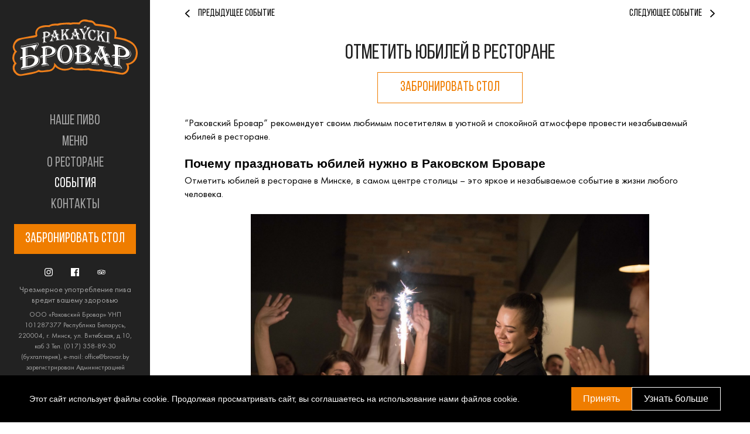

--- FILE ---
content_type: application/javascript; charset=UTF-8
request_url: https://brovar.by/_nuxt/9a0d522.modern.js
body_size: 3594
content:
(window.webpackJsonp=window.webpackJsonp||[]).push([[8],{239:function(t,e,o){var content=o(240);"string"==typeof content&&(content=[[t.i,content,""]]),content.locals&&(t.exports=content.locals);(0,o(14).default)("1fbb21b2",content,!0,{sourceMap:!1})},240:function(t,e,o){(e=o(13)(!1)).push([t.i,".hooper-slide{flex-shrink:0;height:100%;margin:0;padding:0;list-style:none}.hooper-progress{position:absolute;top:0;right:0;left:0;height:4px;background-color:#efefef}.hooper-progress-inner{height:100%;background-color:#4285f4;transition:.3s}.hooper-pagination{position:absolute;bottom:0;right:50%;transform:translateX(50%);display:flex;padding:5px 10px}.hooper-indicators{display:flex;list-style:none;margin:0;padding:0}.hooper-indicator.is-active,.hooper-indicator:hover{background-color:#4285f4}.hooper-indicator{margin:0 2px;width:12px;height:4px;border-radius:4px;border:none;padding:0;background-color:#fff;cursor:pointer}.hooper-pagination.is-vertical{bottom:auto;right:0;top:50%;transform:translateY(-50%)}.hooper-pagination.is-vertical .hooper-indicators{flex-direction:column}.hooper-pagination.is-vertical .hooper-indicator{width:6px}.hooper-next,.hooper-prev{background-color:transparent;border:none;padding:1em;position:absolute;top:50%;transform:translateY(-50%);cursor:pointer}.hooper-next.is-disabled,.hooper-prev.is-disabled{opacity:.3;cursor:not-allowed}.hooper-next{right:0}.hooper-prev{left:0}.hooper-navigation.is-vertical .hooper-next{top:auto;bottom:0;transform:none}.hooper-navigation.is-vertical .hooper-prev{top:0;bottom:auto;right:0;left:auto;transform:none}.hooper-navigation.is-rtl .hooper-prev{left:auto;right:0}.hooper-navigation.is-rtl .hooper-next{right:auto;left:0}.hooper{position:relative;width:100%;height:200px}.hooper,.hooper *{box-sizing:border-box}.hooper-list{overflow:hidden;width:100%;height:100%}.hooper-track{display:flex;box-sizing:border-box;width:100%;height:100%;padding:0;margin:0}.hooper.is-vertical .hooper-track{flex-direction:column;height:200px}.hooper.is-rtl{direction:rtl}.hooper-sr-only{position:absolute;width:1px;height:1px;padding:0;margin:-1px;overflow:hidden;clip:rect(0,0,0,0);border:0}",""]),t.exports=e},263:function(t,e,o){var content=o(294);"string"==typeof content&&(content=[[t.i,content,""]]),content.locals&&(t.exports=content.locals);(0,o(14).default)("28f1127f",content,!0,{sourceMap:!1})},293:function(t,e,o){"use strict";o(263)},294:function(t,e,o){(e=o(13)(!1)).push([t.i,'.contact__payments{z-index:10;display:flex;grid-gap:12px;gap:12px;flex-wrap:wrap;justify-content:flex-start;max-width:470px}.contact__payments p{text-align:left}@media screen and (max-width:768px){.contact__payments{width:100%;position:absolute;bottom:12px;justify-content:center;max-width:100%}}.section_title{font-family:"Bebas Neue";font-size:3em;line-height:4.05rem;color:#fff;font-weight:400;position:fixed;right:20px;top:20px;z-index:100}@media (max-width:768px){.section_title{font-size:1.5em}}@media (max-width:1024px){.section_title{width:100%;text-align:center;right:inherit;left:50%;top:50%;transform:translate(-50%,-50%)}}@media (max-width:898px){.section_title{top:70%}}@media (max-width:850px){.section_title{top:auto;transform:none;bottom:20px;left:0}}@media (max-width:768px){.section_title{bottom:190px}}.main__page{position:relative;width:100%;height:100vh}.main__page .contact__list{display:flex;justify-content:space-between;align-items:center;position:absolute;z-index:10;bottom:2.44rem;left:3.38rem;width:calc(100% - 3.38rem);grid-gap:24px;gap:24px;padding-right:56px}.main__page .contact__list .contact__content{display:flex}.main__page .contact__list .contact__payments{display:flex;grid-gap:12px;gap:12px;flex-wrap:wrap}.main__page .contact__list a,.main__page .contact__list p{font-size:1rem;display:flex;align-items:center;margin-left:30px;color:#fff}.main__page .contact__list a img,.main__page .contact__list p img{width:1.66rem;height:1.66rem;margin-right:.9rem}.main__page .contact__list p{margin-left:0}.main__page .contact__list a{transition:.3s ease-out}.main__page .contact__list a:hover{color:#ef7d00}.main__page>.wrapper__booking{display:none;width:100%;position:absolute;bottom:10rem;left:0;z-index:7}.main__page>.wrapper__booking>a{display:block;width:40%;margin:0 auto;background:#ef7d00;padding:1rem 0;text-align:center;overflow:hidden;z-index:7;transition:.5s ease-out;color:#fff;font-size:1.26rem;font-family:"Bebas Neue";position:relative}.main__page>.wrapper__booking>a:before{content:"";position:absolute;top:0;right:-4.7rem;display:block;background-color:#eee;height:100%;width:0;transition:.5s ease-out;z-index:-1;transform:skewX(-45deg)}.main__page>.wrapper__booking>a:hover{color:#ef7d00}.main__page>.wrapper__booking>a:hover:before{width:calc(100% + 9.4rem);-webkit-animation:btnhover .5s ease-out 1;animation:btnhover .5s ease-out 1}.main__page .slider{width:100%;height:100vh;position:absolute;right:0;top:0;overflow:hidden;z-index:5}.main__page .slider .hooper{width:100%;height:100%;position:absolute;right:0;top:0}.main__page .slider .hooper .slide{color:#fff;height:100%;position:relative}.main__page .slider .hooper .slide:before{content:"";position:absolute;top:0;left:0;background-color:rgba(0,0,0,.3);width:100%;height:100%;z-index:10}.main__page .slider .hooper .slide img{height:100%;width:100%;-o-object-fit:cover;object-fit:cover;position:absolute;top:0;left:0;z-index:9}.main__page .slider .hooper .slide .text{position:absolute;z-index:11;bottom:6.33rem;left:3.38rem;width:90%}@media (max-width:768px){.main__page .slider .hooper .slide .text{top:-10%}}@media (max-width:1024px){.main__page .slider .hooper .slide .text p{text-align:center}}.main__page .slider .hooper .slide .text .title{font-family:"Bebas Neue";font-size:4.44rem;line-height:4.05rem;color:#fff;font-weight:400;width:60%;margin-bottom:2.44rem}.main__page .slider .hooper .slide .text p{margin-bottom:4.44rem}.main__page .slider .hooper .slide .text .subtitle{font-family:FuturaBookC;font-size:1.33rem;line-height:1.55rem;color:#fff;font-weight:400;width:60%}.main__page .slider .hooper .slide .text .subtitle a{color:#ef7d00}.main__page .slider .dots{position:absolute;bottom:6.55rem;left:3.38rem;display:flex;align-items:center;z-index:6}.main__page .slider .dots.active-1 .dot:first-child .circle,.main__page .slider .dots.active-2 .dot:nth-child(2) .circle,.main__page .slider .dots.active-3 .dot:nth-child(3) .circle,.main__page .slider .dots.active-4 .dot:nth-child(4) .circle,.main__page .slider .dots.active-5 .dot:nth-child(5) .circle,.main__page .slider .dots.active-6 .dot:nth-child(6) .circle,.main__page .slider .dots.active-7 .dot:nth-child(7) .circle,.main__page .slider .dots.active-8 .dot:nth-child(8) .circle,.main__page .slider .dots.active-9 .dot:nth-child(9) .circle,.main__page .slider .dots.active-10 .dot:nth-child(10) .circle{background-color:#fff}.main__page .slider .dots .dot{width:1rem;height:1rem;cursor:pointer;transition:.5s ease-out;box-sizing:border-box;position:relative;margin-right:1.11rem}.main__page .slider .dots .dot .circle{border-radius:50%;border:1px solid #fff;width:100%;height:100%;transition:.5s ease-out}@-webkit-keyframes slider{0%{-webkit-clip-path:circle(0 at 100% 50%);clip-path:circle(0 at 100% 50%)}to{-webkit-clip-path:circle(140% at 100% 50%);clip-path:circle(140% at 100% 50%)}}@keyframes slider{0%{-webkit-clip-path:circle(0 at 100% 50%);clip-path:circle(0 at 100% 50%)}to{-webkit-clip-path:circle(140% at 100% 50%);clip-path:circle(140% at 100% 50%)}}@media screen and (max-width:1500px){.main__page .slider .hooper .slide .text .title{width:70%}}@media screen and (max-width:1024px) and (orientation:portrait){.main__page .contact__list{display:none}.main__page .slider .hooper .slide .text .title{width:100%;text-align:center}.main__page .slider .hooper .slide .text .subtitle{width:70%;margin:0 auto;text-align:center;font-size:20px;line-height:28px}.main__page .slider .hooper .slide .text{bottom:50%;left:0;width:100%;padding:0 4rem}.main__page .slider .dots{bottom:45%;left:45%}.main__page>.wrapper__booking{display:block}}@media screen and (max-width:600px){.main__page .slider .hooper .slide{display:flex;align-items:center}.main__page .slider .hooper .slide .text .title{font-size:38px;line-height:42px;margin-bottom:20px}.main__page .slider .hooper .slide .text .subtitle{width:100%}.main__page .slider .hooper .slide .text{position:relative;left:auto;bottom:auto;padding:0 30px}.main__page .slider .dots{bottom:30%;left:42%}.main__page .slider .dots .dot{width:16px;height:16px}.main__page>.wrapper__booking>a{width:80%}}@media (max-width:768px){.main__page>.wrapper__booking{bottom:18%}}@media screen and (max-width:350px){.main__page .slider .hooper .slide .text .subtitle{display:none}.main__page .slider .dots{left:38%}}',""]),t.exports=e},318:function(t,e,o){"use strict";o.r(e);var n=o(3),r=(o(239),o(25)),l=o.n(r),d={name:"IndexPage",asyncData:()=>Object(n.a)((function*(){return{mainPage:(yield l.a.get("https://api.brovar.by/wp-json/wp/v2/pages/56").catch(t=>{console.log("Error getting documents",t)})).data}}))(),head(){return{title:this.mainPage.yoast_head_json.title,meta:[{hid:"description",name:"description",content:this.mainPage.yoast_head_json.description?this.mainPage.yoast_head_json.description:""},{property:"og:title",content:this.mainPage.yoast_head_json.title,hid:"og:title"},{property:"og:description",content:this.mainPage.yoast_head_json.description?this.mainPage.yoast_head_json.description:"",hid:"og:description"}]}},data:()=>({item:1,portfolioSets:{containerWidth:"300%",currentActive:0,stageTransform:0,stepWidth:"100%",state:{location:"",containerClass:""},prevTime:0}}),methods:{prevSlide(){this.$refs.carousel.slidePrev()},nextSlide(){this.$refs.carousel.slideNext()},toslide(t){this.$refs.carousel.slideTo(t),this.item=t+1},setSliderSets:function(){this.portfolioSets.containerWidth="300%"},setSlide:function(t){this.portfolioSets.currentActive=t},nextSlide:function(){(Date.now()-this.portfolioSets.prevTime>2e3||0==this.portfolioSets.prevTime)&&(this.portfolioSets.prevTime=Date.now(),this.portfolioSets.currentActive+=1,this.portfolioSets.currentActive>2&&(this.portfolioSets.currentActive=0),this.setSlide(this.portfolioSets.currentActive))},prevSlide:function(){(Date.now()-this.portfolioSets.prevTime>2e3||0==this.portfolioSets.prevTime)&&(this.portfolioSets.prevTime=Date.now(),this.portfolioSets.currentActive-=1,this.portfolioSets.currentActive<0&&(this.portfolioSets.currentActive=2),this.setSlide(this.portfolioSets.currentActive))},scroll:function(t){t.deltaY>0?this.nextSlide():this.prevSlide()}},mounted(){document.documentElement.style.backgroundColor="#fff"}},c=(o(293),o(2)),component=Object(c.a)(d,(function(){var t=this,e=t.$createElement,o=t._self._c||e;return o("section",{staticClass:"main__page"},[o("div",{staticClass:"slider"},[o("h1",{staticClass:"section_title"},[t._v(t._s(t.mainPage.acf.h1))]),t._v(" "),o("no-ssr",[o("hooper",{ref:"carousel",attrs:{mouseDrag:!1,wheelControl:!1,infiniteScroll:!1,touchDrag:!1}},t._l(t.mainPage.acf.main_slider,(function(e,n){return o("slide",{key:"slide"+n,staticClass:"slide"},[o("img",{attrs:{src:e.photo,alt:e.slide_title,title:e.slide_title}}),t._v(" "),o("div",{staticClass:"text"},[0==n?[o("h2",{staticClass:"title"},[t._v(t._s(e.slide_title))]),t._v(" "),o("p",{domProps:{innerHTML:t._s(e.slide_subtitle)}})]:[o("h2",{staticClass:"title"},[t._v(t._s(e.slide_title))]),t._v(" "),o("h2",{staticClass:"subtitle",domProps:{innerHTML:t._s(e.slide_subtitle)}})]],2)])})),1)],1),t._v(" "),o("div",{staticClass:"dots",class:"active-"+t.item},t._l(t.mainPage.acf.main_slider,(function(e,n){return o("div",{key:"dot"+n,staticClass:"dot",on:{click:function(e){return t.toslide(n)}}},[o("div",{staticClass:"circle"})])})),0),t._v(" "),o("div",{staticClass:"contact__list"},[o("div",{staticClass:"contact__content"},[o("p",[o("img",{attrs:{src:"/img/local.svg",alt:"icon",title:"icon"}}),t._v("\n          "+t._s(t.mainPage.acf.address)+"\n        ")]),t._v(" "),o("a",{attrs:{href:"tel:"+t.mainPage.acf.phone}},[o("img",{attrs:{src:"/img/call.svg",alt:"icon",title:"icon"}}),t._v("\n          "+t._s(t.mainPage.acf.phone)+"\n        ")])]),t._v(" "),o("div",{staticClass:"contact__payments",staticStyle:{"text-align":"right"}},[t._l(10,(function(t,e){return o("div",{key:e,staticClass:"contact__payments--item"},[o("img",{attrs:{src:"./img/payment-"+e+".png"}})])})),t._v(" "),o("p",{staticStyle:{"font-size":"12px"}},[t._v("Депозит распространяется на меню кухни и безалкогольные напитки. Через интернет-экваринг оплата алкогольных напитков невозможна.")])],2)])],1),t._v(" "),o("div",{staticClass:"contact__payments contact__payments--mobile"},[t._l(10,(function(t,e){return o("div",{key:e,staticClass:"contact__payments--item"},[o("img",{attrs:{src:"./img/payment-"+e+".png"}})])})),t._v(" "),o("p",{staticStyle:{"font-size":"12px",color:"#fff","text-align":"center"}},[t._v("Депозит распространяется на меню кухни и безалкогольные напитки. Через интернет-экваринг оплата алкогольных напитков невозможна.")])],2),t._v(" "),o("div",{staticClass:"wrapper__booking"},[o("nuxt-link",{staticClass:"booking",attrs:{to:"/reservation/"}},[t._v("Забронировать стол")])],1)])}),[],!1,null,null,null);e.default=component.exports}}]);

--- FILE ---
content_type: image/svg+xml
request_url: https://brovar.by/logoNew.svg
body_size: 4430
content:
<svg xmlns="http://www.w3.org/2000/svg" id="Layer_1" data-name="Layer 1" viewBox="0 0 85.11 38.17"><defs><style>.cls-3{fill-rule:evenodd;fill:#fefefe}</style></defs><path d="M47.61.87a6.94 6.94 0 0 1 4.5.3c1.9-.3 3.3 1.2 4.4 2.3 5.5.7 16.2.6 13.3 8.8 4.4.6 9 1.4 12.4 4.4 4.4 4.2 2.4 13.1-4.2 13.5 3.7 10.5-12.6 4.8-17.6 4.1a21.65 21.65 0 0 1-8.4-.7c-3.7.2-8.2.9-11.6-.8-3.7 2-8.9 1.3-11.4-2.3-.3 4.9-7.3 5-10.8 4.2-4.3 1.3-11.4 4.5-15.3 1.6-1.8-1.7-2.5-4.8-.5-6.6a5.87 5.87 0 0 1 .2-8c-6-8.7 8.4-9.3 13.9-10.5.1-.1.1-.2.2-.4-1.8-5.1 4.7-6.8 8.5-6.2a9.28 9.28 0 0 1 5.7-1 22.75 22.75 0 0 1 9-.6c1.9-.7 3.9-.2 5.8-.3a3.09 3.09 0 0 1 1.9-1.8Z" style="fill-rule:evenodd;fill:#2b2a29"/><path d="M47.41.27a6.62 6.62 0 0 1 4.6.3 4.78 4.78 0 0 1 4.2 1.7 2.09 2.09 0 0 1 .4.6c5.3.7 16.7.7 13.7 8.9 1.1.2 2.1.3 3.1.5a17.38 17.38 0 0 1 6.3 2.1 9.16 9.16 0 0 1 4.4 12.5 8 8 0 0 1-5.2 3.8 4.87 4.87 0 0 1-4.1 6.6c-2.5-.1-5-.8-7.4-1.1-2-.3-3.4-.5-5.4-.7a6.07 6.07 0 0 1-1.8-.5 3.28 3.28 0 0 1-1.7.1c-1.3-.1-3.2-.3-4.6-.4a5.85 5.85 0 0 1-2.2-.5c-3.8.1-8.1.7-11.6-.7a10.21 10.21 0 0 1-10-.7 2.84 2.84 0 0 1-1-.9 5 5 0 0 1-2.6 2.9c-2 .7-4 .6-6.1.9a5.39 5.39 0 0 1-2.5-.3c-3.8 1.8-8.2 2-12.2 2.8a4.91 4.91 0 0 1-3.6-1.5 5.64 5.64 0 0 1-1.8-4.9 4.87 4.87 0 0 1 1-2.2A7.11 7.11 0 0 1 0 26.17a8 8 0 0 1 1.3-4.3c.1-.1.1-.2.2-.3a4.47 4.47 0 0 1-1.1-2.3 3.79 3.79 0 0 1 0-1.5c.4-2.3 2-4.7 4.4-5.1 3.3-.6 7.3-1.4 11-2.1a4.44 4.44 0 0 1 .2-3.2c1.4-3.3 5.7-3.6 8.8-3.5a9.72 9.72 0 0 1 5.8-1 8.33 8.33 0 0 1 1.5-.4c2-.2 3.8-.3 5.8-.4a5.54 5.54 0 0 1 1.8.2c1.8-.6 3.6-.1 5.5-.3a5.43 5.43 0 0 1 2.2-1.7Zm1.2 1a3.61 3.61 0 0 0-2.8 2c-2 .1-4.2-.4-6.1.3a21.15 21.15 0 0 0-9 .6 12.64 12.64 0 0 0-3.9.2 3.81 3.81 0 0 0-1.7.8 8.13 8.13 0 0 0-2.2-.1c-1.1.1-2.2.4-3.3.6a3.68 3.68 0 0 0-2.5 5.1c-.2.3-.3.6-.5.9-4.3 1.7-12.5.2-14.8 5.3a3.82 3.82 0 0 0 1.4 4.7c-2.3 2-2.7 6-.2 8a3.68 3.68 0 0 0-.7 5.2 4 4 0 0 0 4.8 1.9c2.3-.5 4.6-.9 6.9-1.3A9.74 9.74 0 0 0 18 34c1.9 1.1 3.9.2 6 .1a4.09 4.09 0 0 0 4.3-4.9 13.07 13.07 0 0 1 1.2 1.1 1.38 1.38 0 0 1 .3.4c2.4 3.1 7.3 3.3 10.5 1.4 1.8 1.6 4.5.8 6.7 1a20.75 20.75 0 0 0 5-.2 18.41 18.41 0 0 0 8.4.7c3.8 1.4 8.5 1.2 12.5 2.2a3.73 3.73 0 0 0 4-6.1c6.6.3 9.2-8.2 4.8-12.5-3.4-3-8.2-3.7-12.6-4.3.4-2.8 1.2-6-2.4-7.1a72 72 0 0 0-10.2-1.6c-1.1-.1-1.5-2-2.7-2.1-1.5-.2-2.9-.6-4.4-.7a2.81 2.81 0 0 0-.79-.13Z" style="fill:#ef7f1a"/><path d="M20.61 8.77c4.9-2.2 7.4 2.4 1.6 3.3v2.6c.2.2.4.3.6.5-.8.2-1.5.3-2.3.5a5 5 0 0 1 .7-.8v-2.1a1.33 1.33 0 0 0-.8.3V13a1.52 1.52 0 0 1 .8-.4v-.3a1.39 1.39 0 0 0-1 .5v-.1a1.33 1.33 0 0 1 1-.8V9.27a2.65 2.65 0 0 1-.6-.5Zm1.6.2v2.6a.37.37 0 0 0 .3-.1v-2.4c.7-.1 1.5-.5 1.9.3-.4-.5-1.1-.3-1.7-.2v2.2c2.6 0 2.2-3.6-.5-2.4Zm3.1-.5c1.9 1.8-.4 4-2.7 4v2.2a6 6 0 0 0 .8.8c-.8.2-1.6.3-2.4.5l-.1-.1c.8-.2 1.5-.3 2.3-.5a4.35 4.35 0 0 1-.6-.7v-2.4c2 .1 4.4-1.8 2.7-3.8Zm4.6-1.3c-.2.2-.3.5-.5.7.3.7.5 1.5.8 2.2.1 0 .1-.1.2-.1-.2-.7-.5-1.3-.7-2 .2-.2.3-.5.5-.7h.1c-.2.2-.3.5-.5.7.2.6.5 1.3.7 1.9l.4-.4a3 3 0 0 0 .4 1 1.4 1.4 0 0 0-.9.3c.3.8.6 1.7.9 2.5.2.2.5.3.7.5l-2.5.3.7-.7a8.8 8.8 0 0 1-.5-1.5 4.18 4.18 0 0 0-.8 1.2h-.1a5.08 5.08 0 0 1 .9-1.3c0-.1-.1-.1-.1-.2a6.42 6.42 0 0 0-1 1.3 7.63 7.63 0 0 0-.8-1.1c-.5 1.3-.6 1.9.3 2.9-.9.1-1.8.3-2.6.4l-.1-.1c.8-.1 1.7-.3 2.5-.4-.9-.9-.6-1.5-.2-2.9l-.2-.2c-.3.9-.9 2.2.1 2.9a20 20 0 0 0-2.4.4c1.2-.9 1.4-1.8 1.9-3.5a1.55 1.55 0 0 0-.8-.2 3 3 0 0 0 .4-1 3.17 3.17 0 0 0 .6.5.35.35 0 0 1 .1-.2 2.18 2.18 0 0 1-.5-.4.1.1 0 0 1 .1-.1 1.76 1.76 0 0 1 .5.4 17.23 17.23 0 0 1 .7-2.1l-.5-.5a8.73 8.73 0 0 1 2.2-.5Zm-1.2 1.9a9.83 9.83 0 0 0-.5 1.6 3.11 3.11 0 0 1 .7.9 2.65 2.65 0 0 1 .5-.6 10.66 10.66 0 0 0-.7-1.9Zm-.2-.6c-.3.8-.5 1.6-.8 2.3a8.7 8.7 0 0 1 .9 1.1l.2-.2a6.47 6.47 0 0 0-.8-.9c.2-.6.4-1.3.6-1.9 0-.2 0-.3-.1-.4Zm2.9 1.1c.1.3.3.7.5 1.2h-1c.4 1.2.7 2.5 1.9 3.2l-2.8.3-.1-.1 2.6-.3c-1.1-.7-1.3-2-1.8-3.1a3.08 3.08 0 0 1 1-.1 6.12 6.12 0 0 1-.5-1.2c.1.1.1.1.2.1Zm1.4-2.7c.8-.1 1.5-.1 2.3-.2a5.72 5.72 0 0 0-.7.8v3.2a1.38 1.38 0 0 0 .3-.4v-2.8a2.65 2.65 0 0 0 .5-.6.1.1 0 0 0 .1.1c-.2.2-.3.4-.5.6v2.6c.4-.9 2.9-2.8 1.2-3.4v-.1a22.6 22.6 0 0 1 2.6-.1v.1c-.8.2-1.9 1.6-2.5 2.5.6 1.2 1.2 2.4 1.8 3.7a3.51 3.51 0 0 0 .8.5c-.8 0-1.7.1-2.5.1l.6-.6c-.4-.8-.8-1.7-1.2-2.5-.3.4-.5.7-.8 1.1V13a8.74 8.74 0 0 1 .8 1c-.8.1-1.7.1-2.5.2l-.1-.1c.8-.1 1.6-.1 2.3-.2-.2-.3-.4-.5-.6-.8v-1.6a8.34 8.34 0 0 0 .8-1.2c0-.1-.1-.1-.1-.2-.3.5-.7.9-1 1.4v1.6c.2.2.4.3.6.5-.7.1-1.5.1-2.2.2a4.62 4.62 0 0 1 .7-.7V7.57l-.7-.7Zm6 0c-.9 0-1.7 1.3-2.3 2.1.6 1.2 1.2 2.4 1.7 3.7a12.13 12.13 0 0 1 1.4 1c-1 0-2.1.1-3.1.2l-.1-.1a26.2 26.2 0 0 1 2.8-.1c-1.7-.9-1.9-3-2.8-4.5.6-.8 1.4-2.1 2.4-2.2v-.1Zm5-.5c-.2.2-.3.4-.5.6.3.8.5 1.5.8 2.3.1 0 .1-.1.2-.1-.2-.7-.5-1.4-.7-2.1.2-.2.3-.4.5-.6a.1.1 0 0 1 .1.1c-.2.2-.3.4-.5.6.2.7.5 1.3.7 2l.4-.4a3.58 3.58 0 0 0 .4 1.1 2.48 2.48 0 0 0-.9.1c.3.9.6 1.7.9 2.6.2.2.5.4.7.6h-2.5a4.35 4.35 0 0 1 .7-.6 7.49 7.49 0 0 1-.5-1.6 5.94 5.94 0 0 0-.8 1.1h-.1a4.7 4.7 0 0 1 .9-1.2.35.35 0 0 0-.1-.2 10.59 10.59 0 0 0-1 1.2 4.18 4.18 0 0 0-.8-1.2c-.5 1.3-.5 1.9.3 2.9a21.75 21.75 0 0 0-2.6.1l-.1-.1c.8 0 1.7-.1 2.5-.1-.9-1-.7-1.6-.2-2.9-.1-.1-.1-.2-.2-.2-.3 1-.9 2.1.1 2.9a19.27 19.27 0 0 0-2.4.1c1.2-.8 1.4-1.7 1.9-3.2a.91.91 0 0 0-.7-.3 3.55 3.55 0 0 0 .4-.9c.2.2.3.4.6.5a.35.35 0 0 1 .1-.2c-.2-.2-.4-.3-.5-.5a.1.1 0 0 1 .1-.1c.2.1.3.3.5.4a15.87 15.87 0 0 1 .7-2c-.2-.2-.3-.4-.5-.6a13.42 13.42 0 0 1 2.1-.1Zm-1.2 1.7a8.8 8.8 0 0 0-.5 1.5v.1c.2.3.4.5.7.9a2.65 2.65 0 0 1 .5-.6 14.58 14.58 0 0 1-.7-1.9Zm-.3-.6c-.3.7-.5 1.5-.8 2.2a8.7 8.7 0 0 1 .9 1.1v.1l.2-.2a3.92 3.92 0 0 0-.8-1l.6-1.8c0-.2 0-.3-.1-.4ZM45.21 9c.1.3.3.8.5 1.3-.3 0-.7-.1-1-.1.4 1.3.7 2.6 1.9 3.4a26.2 26.2 0 0 1-2.8-.1l-.1-.1h2.6c-1.1-.8-1.3-2.1-1.7-3.4a3.33 3.33 0 0 1 1 0 10.41 10.41 0 0 1-.5-1.2.35.35 0 0 0 .1.2Zm7.5-4.1a47.16 47.16 0 0 0-3.6 5.5v2.1l.7.7c-.8 0-1.6-.1-2.4-.1a4.62 4.62 0 0 0 .7-.7v-2.1c-.9-1.4-1.4-3-2.7-4a21.75 21.75 0 0 1 2.5.1 4.35 4.35 0 0 0-.6.7c.5.9 1.1 1.8 1.6 2.7 0-.1.1-.2.2-.3-.5-.8-1-1.6-1.4-2.4l.5-.5.1.1-.4.4c.4.8.9 1.5 1.3 2.3.5-1.2 2.3-2.6 1.2-3.8a5.64 5.64 0 0 0 2.3-.7Zm.2.4v.2c-1.4 1.3-2.3 3.4-3.4 5.1v2.1l.9 1.2c-1-.1-2-.1-3.1-.2a.1.1 0 0 0-.1-.1c.9 0 1.9.1 2.9.1a6.07 6.07 0 0 1-.7-1v-2.1c1.1-1.7 2.2-4.1 3.5-5.3Zm-2.7-.8a10.59 10.59 0 0 0-1.2 1h-.5c.2-.3.5-.7.7-1Zm-1.5 1.4a.35.35 0 0 1-.1-.2h.6a10.59 10.59 0 0 0 1.2-1l.1.1c-.4.3-.8.7-1.2 1a1.27 1.27 0 0 1-.6.1Zm7.9 1.5-.9 1.8h-.1c-2.2-6.1-5.1 3.8-1.2 4.4 1.3.2 1.3-1.1 1.7-1.9.7 1-.5 2.7-1.9 2.4-3.6-.2-3.8-7.2-.1-7.1.7-.3 1.7.7 2.5.4-.1-.1-.1 0 0 0Zm-1.5.7c-2.7-2.1-2.6 4.3-1 5.1v.1c-1.9-.6-1.7-7.7 1-5.2Zm1.6 3.8c.1 2.3-2.3 3.1-3.9 1.7a2.18 2.18 0 0 0 3.7-1.8.31.31 0 0 0 .2.1Zm.2-4.2a7.57 7.57 0 0 0-.9 1.8l-.1-.1c.3-.7.6-1.2.9-1.8Zm.1-.4 2.3.3c-.2.2-.5.4-.7.6v3.2l.3-.3V8.27c.2-.2.4-.3.6-.5a.1.1 0 0 0 .1.1l-.5.5V11c.5-.9 2.9-2.3 1.2-3.1v-.1c.9.1 1.7.3 2.6.4v.1c-.8 0-1.9 1.2-2.5 1.9.9 1.6 1.1 3.7 2.6 4.8a21.66 21.66 0 0 0-2.5-.4c.2-.1.4-.3.6-.4-.4-.9-.8-1.9-1.2-2.8-.3.3-.5.6-.8.9v1.5a10.47 10.47 0 0 0 .8 1.1c-.8-.1-1.7-.3-2.5-.4a.35.35 0 0 1-.1-.2l2.3.3-.6-.9v-1.6c.3-.3.6-.7.9-1a.35.35 0 0 0-.1-.2 11 11 0 0 1-1 1.1v1.6a4.35 4.35 0 0 1 .6.7l-2.2-.3a1.79 1.79 0 0 1 .7-.5V8a2.33 2.33 0 0 1-.91-.73Zm6 1.4c-.9-.1-1.7.9-2.3 1.5.9 1.9 1.3 4.1 3.1 5.3l-3.1-.6c0-.1-.1-.1-.1-.2.9.2 1.9.3 2.8.5-1.6-1.2-1.9-3.4-2.8-5.1.6-.7 1.4-1.7 2.4-1.6v.2Zm.7-.4c.8.2 1.5.3 2.3.5a4.35 4.35 0 0 1-.7.6v5.5c.2.2.4.5.6.7-.8-.2-1.5-.3-2.3-.5a4.23 4.23 0 0 1 .7-.5V9.07a5.55 5.55 0 0 1-.6-.8Zm2.5.9c-.2.1-.3.3-.5.4V15c.3.4.5.8.8 1.2-.8-.2-1.7-.3-2.5-.5 0-.1-.1-.1-.1-.2.8.2 1.6.3 2.4.5a5.5 5.5 0 0 0-.7-.9V9.57c.2-.2.4-.3.6-.5v.1ZM9.11 24.57v-5.4c.1 0 .5-.1.6-.1v5.4l-.6.1Zm.9-.2V19c2.4-.8 4.4-.4 4.8 2.4a14.59 14.59 0 0 1 2.1-4.5l-11.5 2.3 1.5.9v5l-1.3.3c-.2.4-.3.8-.5 1.2.8-.2 1.2-.4 1.8-.5v.6c-.4.1-1 .2-1.6.4 0 .1.1.2.1.3.6-.2 1.1-.4 1.5-.5v4.8c-.5.5-1 1.1-1.5 1.6 3.5-1.1 8.2-.7 11.1-3.1 4-4.9-2.1-7.3-6.5-5.8Zm8-7.7-.5-.9L6 18l-.3.3L17.41 16l.3.6a19.75 19.75 0 0 0-2 3.8l.3-.2a31.22 31.22 0 0 1 2-3.5Zm-8.9 8.8v6.1c.2 0 .4-.1.6-.1v-5.4c2.1-.4 4-1.2 5.1.7h-.1c-1.1-1.4-2.9-.8-4.7-.5v5.2c7-.3 6.9-9-.9-6Zm8.3-.7c5.1 7-6.7 8.4-11.4 9.2-.1-.1-.1-.2-.2-.3 4.7-1 16.1-1.6 11.5-8.8Zm2.1-6.2c10.3-3.1 14.2 5.3 3.1 6.2v4.6l1.2.9c-1.5.2-2.9.4-4.4.5l1.3-1.3v-3.8a3 3 0 0 0-1.5.5c0-.1-.1-.1-.1-.2a3.51 3.51 0 0 1 1.6-.6v-.5a2.94 2.94 0 0 0-1.9.7l-.1-.1a2.19 2.19 0 0 1 2-1.3v-4.7a4.7 4.7 0 0 1-1.2-.9Zm3.1.6V24a.9.9 0 0 0 .5-.1v-4.2c1.4-.1 2.9-.6 3.6.7-.8-1-2.1-.7-3.3-.5v4c5.4-.13 4.4-6.43-.8-4.73Zm6-.5c3.7 3.4-.9 7.2-5.2 6.8v3.9c.5.5 1 1.1 1.5 1.6l-4.7.6c-.1-.1-.2-.1-.3-.2 1.5-.2 3-.4 4.5-.5a15.38 15.38 0 0 1-1.2-1.3v-4.3c3.9.3 8.8-2.7 5.4-6.6Zm9.2.6c-5-2.9-5.5 7-2.8 9.2l-.1.1c-3.4-2.1-2-13.1 2.9-9.3Zm-2.1-2.2c6.8-.2 6.8 12.5 0 12.5-7.1.3-6.9-12.4 0-12.5Zm0 .8c-4.3.1-4.6 11 0 10.8 4.1-.3 4.4-10.6 0-10.8Zm3.1-.4c6.4 3.4 1.6 16.6-5.7 11.8 7.1 4.1 11.6-8 5.7-11.7Zm3.9.9c3.7-3.7 14.6.8 7.4 4.6v.1c2.8.7 3.7-3.4 1.7-5V18c2 1.5 1.8 4.7-.8 5.4 6.8 6.6-4.3 6.3-8.6 5.9.4-.4.9-.7 1.3-1.1v-4.1a6.15 6.15 0 0 0-1.3.1c0-.1-.1-.2-.1-.3a7.6 7.6 0 0 1 1.4-.1v-.5a9.74 9.74 0 0 0-1.6.1c.1-.3.3-.6.4-.9a4.87 4.87 0 0 1 1.2.1V19c-.3-.23-.71-.43-1-.63Zm2.9-.1v4.3h.5v-3.9a2.74 2.74 0 0 1 3.9 1.2c-.9-1-2.3-1.9-3.6-.9v3.6c6.2 1 4.3-7.1-.8-4.3Zm0 5v5.2h.5v-4.6c1.9 0 3.5-.1 4.4 1.5h-.1c-.9-1.3-2.4-1.3-4-1.3v4.4c6.3 1 5.5-6.4-.8-5.2Zm7.2 1c4.4 6.6-5.7 6.2-9.8 5.8-.1-.1-.1-.2-.2-.3 4 .2 13.8 1.3 9.8-5.4.1-.1.1-.1.2-.1Zm9.7-6-1 1c.5 1.4 1 2.9 1.6 4.3.1-.1.2-.1.4-.2-.5-1.3-.9-2.6-1.4-3.9l1-1a.35.35 0 0 1 .2.1 9.43 9.43 0 0 1-1 1c.4 1.2.9 2.5 1.3 3.7a5.55 5.55 0 0 0 .8-.6 7 7 0 0 0 .8 2 3.21 3.21 0 0 0-1.7 0c.9 2.2 1.1 4.8 3.1 6.1l-4.8-.6c.4-.3.9-.6 1.3-.9-.4-1-.7-1.9-1.1-2.9a8.63 8.63 0 0 0-1.6 1.8c-.1 0-.1-.1-.2-.1a14 14 0 0 1 1.7-2c-.1-.1-.1-.3-.2-.4a7.28 7.28 0 0 0-1.9 2 22.22 22.22 0 0 0-1.5-2.3c-1.1 2.3-.9 3.5.7 5.4-1.7-.2-3.4-.3-5.1-.4-.1-.1-.1-.2-.2-.3 1.6.1 3.2.2 4.8.4-1.6-1.8-1.4-2.9-.4-5.3-.1-.2-.3-.3-.4-.5-.7 1.8-1.6 3.7.2 5.2-1.6-.1-3.2-.3-4.7-.4 2.3-1.1 2.8-2.7 3.8-5.4a2.59 2.59 0 0 0-1.4-.6 8 8 0 0 0 .8-1.6l1.1 1.1c.1-.1.1-.3.2-.4-.4-.3-.7-.7-1-.9 0-.1.1-.1.1-.2a8.12 8.12 0 0 1 1 .9c.4-1.1.9-2.3 1.3-3.4-.3-.4-.7-.8-1-1.2 1.5.23 2.89.3 4.4.5Zm-2.3 2.8c-.3.9-.7 1.8-1 2.6a10.41 10.41 0 0 1 1.4 1.9 9 9 0 0 1 1-.9 26.71 26.71 0 0 1-1.4-3.6Zm-.5-1.2c-.5 1.3-1 2.5-1.5 3.8a16.29 16.29 0 0 1 1.7 2.2.1.1 0 0 0 .1.1c.2-.1.2-.2.3-.4a14.91 14.91 0 0 0-1.5-2c.4-1 .8-2.1 1.2-3.1a1.63 1.63 0 0 1-.3-.6Zm5.6 3.4a12.67 12.67 0 0 0 1 2.5c-.7-.1-1.4-.3-2-.4.8 2.5 1.5 4.9 3.7 6.6-1.8-.3-3.7-.5-5.5-.7-.1-.1-.1-.2-.2-.3 1.7.2 3.4.4 5 .7-2.1-1.6-2.5-4.1-3.4-6.4a6.48 6.48 0 0 1 1.9.2 9.81 9.81 0 0 1-.9-2.3c.2 0 .3 0 .4.1Zm3-6.4c12.1-.2 16.4 11 3.6 8.2v5.3a19.2 19.2 0 0 0 1.4 1.5c-1.7-.3-3.4-.6-5.2-.8a14.31 14.31 0 0 0 1.5-1.1v-4.4a3.22 3.22 0 0 0-1.7.1c0-.1-.1-.1-.1-.2a3.85 3.85 0 0 1 1.8-.2v-.5a2.7 2.7 0 0 0-2.2.2c0-.1-.1-.1-.1-.2a2 2 0 0 1 2.3-.9v-5.4a10.1 10.1 0 0 0-1.3-1.6Zm3.6 1.7v5.5c.2 0 .4.1.6.1v-4.9c1.8.4 3.5.3 4.2 2.1-.8-1.4-2.4-1.5-3.9-1.7v4.7c6.9 1.4 4.6-6.3-.9-5.8ZM79 20c4.2 4.8-.7 8.1-6.1 6.1v4.6c.6.8 1.2 1.6 1.7 2.4-1.9-.3-3.7-.7-5.5-.9l-.3-.3 5.2.9c-.5-.6-.9-1.3-1.4-1.9v-5c4.91 1.67 10.21-.53 6.4-5.9Z" class="cls-3"/></svg>

--- FILE ---
content_type: application/javascript; charset=UTF-8
request_url: https://brovar.by/_nuxt/4d564e9.modern.js
body_size: 2211
content:
(window.webpackJsonp=window.webpackJsonp||[]).push([[5],{251:function(t,e,n){var content=n(270);"string"==typeof content&&(content=[[t.i,content,""]]),content.locals&&(t.exports=content.locals);(0,n(14).default)("8fc537ba",content,!0,{sourceMap:!1})},269:function(t,e,n){"use strict";n(251)},270:function(t,e,n){(e=n(13)(!1)).push([t.i,'.contacts__page{width:100%;height:100vh;display:flex;background:rgba(255,250,245,.9)}.contacts__page .text{padding:5rem;width:50%}.contacts__page .text .page__title{font-family:"Bebas Neue";font-size:3.55rem;font-weight:400;color:#222;margin-bottom:2rem}.contacts__page .text .subtitle{font-family:"Bebas Neue";font-size:1.22rem;color:#222;margin:2.61rem 0 1.3rem}.contacts__page .text .desc p{display:block;font-size:1.22rem;line-height:1.7rem;border-top:1px solid #f5f5f5;padding-top:1.3rem;margin-bottom:1.3rem}.contacts__page .text>a,.contacts__page .text p{font-family:FuturaBookC;font-size:1.22rem;line-height:2rem;color:#222;margin-bottom:1rem;display:flex;align-items:center}.contacts__page .text>a img,.contacts__page .text p img{width:1.2rem;margin-right:1rem}.contacts__page .text>a b,.contacts__page .text p b{color:#ef7d00}.contacts__page .text a{transition:.4s ease-out}.contacts__page .text a:hover{color:#ef7d00}.contacts__page .text .reviews{font-family:"Bebas Neue";font-size:1.22rem;text-align:center;text-transform:uppercase;color:#ef7d00;border:1px solid #ef7d00;padding:.5rem 0;display:block;width:13.72rem;margin-bottom:0;transition:.4s ease-out}.contacts__page .text .reviews span{display:block}.contacts__page .text .reviews:hover{color:#fff;background:#ef7d00}.contacts__page .map{width:50%;height:99.5%}@media screen and (max-width:1600px){.contacts__page .text{padding:4rem 3rem}}@media screen and (max-width:1500px){.contacts__page .text{padding:2rem 3rem}}@media screen and (max-width:1400px){.contacts__page .text .subtitle{margin-top:1.7rem}.contacts__page .map{height:99%}}@media screen and (max-width:1300px){.contacts__page .text .desc p{font-size:1rem;line-height:1.4rem}}@media screen and (max-width:1024px) and (orientation:portrait){.contacts__page{padding:270px 30px 30px;flex-direction:column;height:auto}.contacts__page .text{width:100%;padding:0}.contacts__page .map{width:100%;height:50vh}.contacts__page .text .reviews{margin-bottom:2rem}.contacts__page .text .desc p{font-size:1.3rem;line-height:1.8rem}}@media screen and (max-width:1024px) and (orientation:landscape){.contacts__page{padding-top:220px;height:auto}}@media screen and (max-width:768px){.contacts__page{padding-top:220px}}@media screen and (max-width:600px){.contacts__page{padding-top:180px}.contacts__page .text .reviews{width:100%}}@media screen and (max-width:350px){.contacts__page{padding-top:150px}}',""]),t.exports=e},307:function(t,e,n){"use strict";n.r(e);var o=n(3),c=n(25),r=n.n(c),d={asyncData:()=>Object(o.a)((function*(){return{contactPage:(yield r.a.get("https://api.brovar.by/wp-json/wp/v2/pages/76").catch(t=>{console.log("Error getting documents",t)})).data}}))(),head(){return{title:this.contactPage.yoast_head_json.title,meta:[{hid:"description",name:"description",content:this.contactPage.yoast_head_json.description?this.contactPage.yoast_head_json.description:""},{property:"og:title",content:this.contactPage.yoast_head_json.title,hid:"og:title"},{property:"og:description",content:this.contactPage.yoast_head_json.description?this.contactPage.yoast_head_json.description:"",hid:"og:description"}]}},data:()=>({center:{lat:53.904472,lng:27.548725},markers:[{position:{lat:53.904237,lng:27.548573}}],places:[],currentPlace:null,options:{mapTypeControl:!1,zoomControl:!1,scaleControl:!1,fullscreenControl:!1,disableDefaultUI:!0}}),mounted(){document.documentElement.style.backgroundColor="#fff"}},_=(n(269),n(2)),component=Object(_.a)(d,(function(){var t=this,e=t.$createElement,n=t._self._c||e;return n("div",{staticClass:"contacts__page"},[n("div",{staticClass:"text"},[n("ul",{staticClass:"crumbs"},[n("li",[n("nuxt-link",{attrs:{to:"/"}},[t._v("Главная")])],1),t._v(" "),n("span",[t._v("/")]),t._v(" "),n("li",[t._v("Контакты")])]),t._v(" "),n("h1",{staticClass:"page__title"},[t._v("Контакты")]),t._v(" "),n("h2",{staticClass:"subtitle"},[t._v("Контактные данные")]),t._v(" "),n("p",[n("img",{attrs:{src:"/img/loc.svg",alt:"icon",title:"icon"}}),t._v(" "),n("span",[t._v(t._s(t.contactPage.acf.address))])]),t._v(" "),n("a",{attrs:{href:"tel:"+t.contactPage.acf.phone}},[n("img",{attrs:{src:"/img/phone.svg",alt:"icon",title:"icon"}}),t._v(" "),n("span",[t._v(t._s(t.contactPage.acf.phone))])]),t._v(" "),n("h2",{staticClass:"subtitle"},[t._v("Режим работы:")]),t._v(" "),n("p",[n("b",[t._v("Вc - Ср:")]),t._v(t._s(t.contactPage.acf.days))]),t._v(" "),n("p",[n("b",[t._v("Чт:")]),t._v(t._s(t.contactPage.acf.weekend))]),t._v(" "),t._m(0),t._v(" "),n("div",{staticClass:"desc newDesrc",domProps:{innerHTML:t._s(t.contactPage.content.rendered)}}),t._v(" "),n("a",{staticClass:"reviews",attrs:{href:"https://yandex.by/maps/org/rakovskiy_brovar/1209260725/reviews/?ll=27.548653%2C53.904284&z=16",target:"_blank"}},[t._v("Отзывы о нас")])]),t._v(" "),t._m(1)])}),[function(){var t=this.$createElement,e=this._self._c||t;return e("p",[e("b",[this._v("Пт - Сб:")]),this._v("12:00-02:00")])},function(){var t=this.$createElement,e=this._self._c||t;return e("div",{staticClass:"map"},[e("iframe",{staticStyle:{border:"0"},attrs:{src:"https://www.google.com/maps/embed?pb=!1m18!1m12!1m3!1d2350.548865801356!2d27.54637911585955!3d53.90422198009972!2m3!1f0!2f0!3f0!3m2!1i1024!2i768!4f13.1!3m3!1m2!1s0x46dbcfec6c1d56e3%3A0x8588792d8979a8aa!2z0KDQsNC60L7QstGB0LrQuNC5INCR0YDQvtCy0LDRgA!5e0!3m2!1sru!2sby!4v1562587010482!5m2!1sru!2sby",width:"100%",height:"100%",frameborder:"0",allowfullscreen:""}})])}],!1,null,null,null);e.default=component.exports}}]);

--- FILE ---
content_type: application/javascript; charset=UTF-8
request_url: https://brovar.by/_nuxt/7b39c0b.modern.js
body_size: 2456
content:
(window.webpackJsonp=window.webpackJsonp||[]).push([[4],{250:function(e,t,r){var content=r(268);"string"==typeof content&&(content=[[e.i,content,""]]),content.locals&&(e.exports=content.locals);(0,r(14).default)("5e059be8",content,!0,{sourceMap:!1})},267:function(e,t,r){"use strict";r(250)},268:function(e,t,r){(t=r(13)(!1)).push([e.i,'.beer__page{width:100%;height:100vh;background:url(/img/beer.png) no-repeat 100% 100% #f5f5f5;background-size:auto 100%;padding-left:4.16rem;position:relative}.beer__page .page__title{font-family:"Bebas Neue";font-size:3.55rem;line-height:3.55rem;color:#222;font-weight:400;width:40%;margin-top:5.55rem}.beer__page .beer__list{width:50%;display:flex;flex-wrap:wrap;margin-top:4.11rem}.beer__page .beer__list div{cursor:pointer;border:1px solid #e4e1e1;width:33.33333%;display:flex;flex-direction:column;align-items:center;padding-bottom:2rem;transition:.4s ease-out}.beer__page .beer__list div:hover{box-shadow:7px 7px 10px rgba(80,80,80,.1)}.beer__page .beer__list div:first-of-type,.beer__page .beer__list div:nth-of-type(2),.beer__page .beer__list div:nth-of-type(3){border-bottom:none}.beer__page .beer__list div:nth-of-type(2),.beer__page .beer__list div:nth-of-type(5){border-right:none;border-left:none}.beer__page .beer__list div .subtitle{font-family:"Bebas Neue";font-size:1.66rem;color:#000;text-align:center;font-weight:400}.beer__page .beer__list div img{height:11rem;display:block;width:100%;-o-object-fit:contain;object-fit:contain}.beer__page .beer__list div a{display:block;width:100%;height:100%}@media screen and (max-width:600px){.beer__page .beer__list div{width:50%;border:1px solid #e4e1e1!important}}.beer__page .modal__wrapper{position:fixed;height:100vh;right:0;top:0;background:rgba(34,34,34,.64);z-index:98}.beer__page .modal__wrapper,.beer__page .modal__wrapper .modal{width:80%;display:flex;justify-content:center;align-items:center}.beer__page .modal__wrapper .modal{height:80%;overflow-y:auto;-webkit-overflow-scrolling:touch;padding:6.5rem;position:relative;background:#222;color:#fff;flex-direction:column}.beer__page .modal__wrapper .modal>div{width:100%;height:100%;display:flex;flex-direction:column;align-items:center;justify-content:center}.beer__page .modal__wrapper .modal>div p{font-size:2rem;text-transform:uppercase;margin-bottom:3rem;text-align:center}.beer__page .modal__wrapper .modal>div .buttons{display:flex}.beer__page .modal__wrapper .modal>div .buttons>div{background:#ef7d00;font-family:"Bebas Neue";font-size:1.2rem;text-transform:uppercase;padding:1rem 2rem;margin:0 1rem;cursor:pointer;transition:.4s ease-out}.beer__page .modal__wrapper .modal>div .buttons>div:hover{background:#fff;color:#ef7d00}@media screen and (max-width:1700px){.beer__page .page__title{width:50%}}@media screen and (max-width:1400px){.beer__page .page__title{margin-top:4rem}}@media screen and (max-width:1300px){.beer__page .beer__list{margin-top:2rem}}@media screen and (max-width:1024px) and (orientation:portrait){.beer__page{padding:270px 30px 30px;background:#f5f5f5}.beer__page .page__title{margin:0 auto;font-size:4rem;text-align:center}.beer__page .beer__list{width:100%;margin-top:4rem}.beer__page .modal__wrapper{width:100%;margin-top:220px;height:calc(100% - 220px);background:none}.beer__page .beer__list a{height:27rem;justify-content:center}}@media screen and (max-width:1024px) and (orientation:landscape){.beer__page{height:auto;padding-top:220px;padding-bottom:50px;background-size:40% 100%}}@media screen and (max-width:768px){.beer__page{padding-top:220px}.beer__page .page__title{width:80%}.beer__page .beer__list a{height:19rem;justify-content:center}}@media screen and (max-width:600px){.beer__page{height:auto;padding-top:180px}.beer__page .page__title{font-size:2rem;line-height:2.8rem}.beer__page .beer__list{margin-top:2rem}.beer__page .beer__list a{width:50%;padding:2rem 0;height:15rem}.beer__page .beer__list a .subtitle{font-size:1.5rem;margin-top:0}.beer__page .beer__list a:nth-of-type(4){border-left:none;border-bottom:none}.beer__page .beer__list a:nth-of-type(6){border-left:none}.beer__page .beer__list a:nth-of-type(3){border-left:1px solid #e4e1e1}.beer__page .beer__list a:nth-of-type(2){border-right:1px solid #e4e1e1}.beer__page .beer__list a:nth-of-type(5){border-left:1px solid #e4e1e1;border-right:1px solid #e4e1e1}.beer__page .modal__wrapper .modal>div p{font-size:16px}.beer__page .modal__wrapper .modal{padding:30px}}@media screen and (max-width:350px){.beer__page .page__title{font-size:24px}.beer__page .beer__list a .subtitle{font-size:16px}.sort__page .page__title{font-size:2rem}}',""]),e.exports=t},306:function(e,t,r){"use strict";r.r(t);var o=r(3),n=r(25),_=r.n(n),d={asyncData:()=>Object(o.a)((function*(){var e=yield _.a.get("https://api.brovar.by/wp-json/wp/v2/pages/156").catch(e=>{console.log("Error getting documents",e)});return{beerPage:(yield _.a.get("https://api.brovar.by/wp-json/wp/v2/beer").catch(e=>{console.log("Error getting documents",e)})).data,bePage:e.data}}))(),head(){return{title:this.bePage.yoast_head_json.title,meta:[{hid:"description",name:"description",content:this.bePage.yoast_head_json.description?this.bePage.yoast_head_json.description:""},{property:"og:title",content:this.bePage.yoast_head_json.title,hid:"og:title"},{property:"og:description",content:this.bePage.yoast_head_json.description?this.bePage.yoast_head_json.description:"",hid:"og:description"}]}},data:()=>({showModal:!1,isAdult:!0}),methods:{closeModal(i){0==i?(this.showModal=!1,document.documentElement.style.position="static",document.body.style.position="static",sessionStorage.setItem("showModal","false")):(this.isAdult=!1,sessionStorage.setItem("adult","false"))}},mounted:function(){this.showModal=!0;var e=sessionStorage.getItem("showModal"),t=sessionStorage.getItem("adult");"false"==e?this.showModal=!1:"false"==t&&(this.isAdult=!1)},created:function(){}},l=(r(267),r(2)),component=Object(l.a)(d,(function(){var e=this,t=e.$createElement,r=e._self._c||t;return r("div",{staticClass:"beer__page"},[r("ul",{staticClass:"crumbs"},[r("li",[r("nuxt-link",{attrs:{to:"/"}},[e._v("Главная")])],1),e._v(" "),r("span",[e._v("/")]),e._v(" "),r("li",[e._v("Наше пиво")])]),e._v(" "),r("h1",{staticClass:"page__title"},[e._v("Многолетние традиции собственной пивоварни")]),e._v(" "),r("div",{staticClass:"beer__list"},e._l(e.beerPage,(function(t,o){return r("div",{key:o,on:{click:function(r){return e.$router.push({path:"/beer/"+t.slug+"/"})}}},[r("a",{attrs:{href:"/beer/"+t.slug+"/"}},[r("img",{attrs:{src:t.acf.photo.url,alt:t.acf.photo.alt?t.acf.photo.alt:t.acf.photo.filename,title:t.acf.photo.title?t.acf.photo.title:t.acf.photo.filename}})]),e._v(" "),r("a",{attrs:{href:"/beer/"+t.slug+"/"}},[r("h2",{staticClass:"subtitle"},[e._v(e._s(t.title.rendered))])])])})),0),e._v(" "),r("transition",{attrs:{name:"fade"}},[r("div",{directives:[{name:"show",rawName:"v-show",value:e.showModal,expression:"showModal"}],staticClass:"modal__wrapper"},[r("div",{staticClass:"modal"},[e.isAdult?r("div",[r("p",[e._v("Вам уже есть 18 лет?")]),e._v(" "),r("div",{staticClass:"buttons"},[r("div",{staticClass:"yes",on:{click:function(t){return e.closeModal(0)}}},[e._v("Да")]),e._v(" "),r("div",{staticClass:"no",on:{click:function(t){return e.closeModal(1)}}},[e._v("Нет")])])]):r("div",[r("p",[e._v("К сожалению, доступ к данному разделу сайта для Вас закрыт")])])])])])],1)}),[],!1,null,null,null);t.default=component.exports}}]);

--- FILE ---
content_type: image/svg+xml
request_url: https://brovar.by/img/facebook.svg
body_size: 262
content:
<svg width="18" height="18" viewBox="0 0 18 18" fill="none" xmlns="http://www.w3.org/2000/svg">
<path d="M0 0V18H9.5861V11.047H7.24274V8.20856H9.5861V5.82479C9.5861 4.09115 10.9915 2.68576 12.7251 2.68576H15.1749V5.23814H13.422C12.8711 5.23814 12.4245 5.68473 12.4245 6.2356V8.2086H15.1309L14.7569 11.047H12.4245V18H18V0H0Z" fill="white"/>
</svg>


--- FILE ---
content_type: image/svg+xml
request_url: https://brovar.by/img/instagram.svg
body_size: 566
content:
<svg width="18" height="18" viewBox="0 0 18 18" fill="none" xmlns="http://www.w3.org/2000/svg">
<path d="M13.0325 0H4.96721C2.22829 0 0 2.2284 0 4.96732V13.0326C0 15.7716 2.22829 17.9999 4.96721 17.9999H13.0325C15.7716 17.9999 17.9999 15.7715 17.9999 13.0326V4.96732C18 2.2284 15.7716 0 13.0325 0ZM16.403 13.0326C16.403 14.891 14.891 16.4029 13.0326 16.4029H4.96721C3.1089 16.403 1.59704 14.891 1.59704 13.0326V4.96732C1.59704 3.10901 3.1089 1.59704 4.96721 1.59704H13.0325C14.8909 1.59704 16.4029 3.10901 16.4029 4.96732V13.0326H16.403Z" fill="white"/>
<path d="M8.99993 4.36203C6.44244 4.36203 4.36182 6.44265 4.36182 9.00015C4.36182 11.5575 6.44244 13.6381 8.99993 13.6381C11.5574 13.6381 13.638 11.5575 13.638 9.00015C13.638 6.44265 11.5574 4.36203 8.99993 4.36203ZM8.99993 12.0409C7.32315 12.0409 5.95885 10.6768 5.95885 9.00004C5.95885 7.32315 7.32304 5.95896 8.99993 5.95896C10.6768 5.95896 12.041 7.32315 12.041 9.00004C12.041 10.6768 10.6767 12.0409 8.99993 12.0409Z" fill="white"/>
<path d="M13.8326 3.00784C13.5249 3.00784 13.2226 3.13241 13.0053 3.35067C12.787 3.56787 12.6614 3.87024 12.6614 4.179C12.6614 4.48681 12.7871 4.78907 13.0053 5.00733C13.2225 5.22453 13.5249 5.35016 13.8326 5.35016C14.1413 5.35016 14.4427 5.22453 14.6609 5.00733C14.8792 4.78907 15.0037 4.4867 15.0037 4.179C15.0037 3.87024 14.8792 3.56787 14.6609 3.35067C14.4437 3.13241 14.1413 3.00784 13.8326 3.00784Z" fill="white"/>
</svg>


--- FILE ---
content_type: application/javascript; charset=UTF-8
request_url: https://brovar.by/_nuxt/498f719.modern.js
body_size: 1838
content:
(window.webpackJsonp=window.webpackJsonp||[]).push([[14],{256:function(e,t,n){var content=n(280);"string"==typeof content&&(content=[[e.i,content,""]]),content.locals&&(e.exports=content.locals);(0,n(14).default)("83a69b82",content,!0,{sourceMap:!1})},279:function(e,t,n){"use strict";n(256)},280:function(e,t,n){(t=n(13)(!1)).push([e.i,'table[data-v-35e3f1e5]{width:100%;margin-bottom:20px;border:1px solid #ddd;border-collapse:collapse}td[data-v-35e3f1e5]{font-family:FuturaBookC;font-size:1rem}td a[data-v-35e3f1e5]{color:#ef7d00}table th[data-v-35e3f1e5]{font-weight:700;background:#efefef}table td[data-v-35e3f1e5],table th[data-v-35e3f1e5]{padding:5px;border:1px solid #ddd}.policy__page[data-v-35e3f1e5]{padding:20px 20px 100px}@media (max-width:1024px){.policy__page[data-v-35e3f1e5]{padding-top:200px}}@media (max-width:768px){.policy__page[data-v-35e3f1e5]{padding-top:160px;padding-bottom:120px}}@media (max-width:499px){.policy__page[data-v-35e3f1e5]{padding-top:140px;padding-bottom:160px}}.event__page[data-v-35e3f1e5]{width:100%;height:100vh;padding:0 4.22rem;display:flex;flex-direction:column}.event__page .content[data-v-35e3f1e5]{padding:20px 0 100px}.event__page h1[data-v-35e3f1e5]{text-align:center}.event__page .links[data-v-35e3f1e5]{display:flex;justify-content:space-between;margin-top:1.03rem}.event__page .links .next[data-v-35e3f1e5]{margin-left:auto}.event__page .links a[data-v-35e3f1e5]{display:flex;align-items:center;font-family:"Bebas Neue";font-size:1.2rem;text-transform:uppercase;color:#000}.event__page .links a.prev:hover img[data-v-35e3f1e5]{transform:translateX(-2rem)}.event__page .links a.prev img[data-v-35e3f1e5]{margin-right:1.03rem;height:1rem;transition:.3s ease-out}.event__page .links a.next img[data-v-35e3f1e5]{transform:rotate(180deg);margin-left:1.03rem;height:1rem;transition:.3s ease-out}.event__page .links a.next:hover img[data-v-35e3f1e5]{transform:rotate(180deg) translateX(-2rem)}.event__page ._CONTENT[data-v-35e3f1e5]{padding-bottom:40px}.event__page .page__title[data-v-35e3f1e5]{font-family:"Bebas Neue";font-size:2.55rem;color:#222;font-weight:400;margin-top:4rem}.event__page .content .link[data-v-35e3f1e5]{margin:3.33rem auto 40px}.event__page .content .list[data-v-35e3f1e5]{width:100%;display:flex;justify-content:space-between;font-family:FuturaBookC;font-size:1.33rem;margin:3.33rem 0 0}.event__page .content .list img[data-v-35e3f1e5]{width:1.44rem;height:1.44rem;margin-right:.5rem}.event__page .content .list p[data-v-35e3f1e5]{display:flex;align-items:center}.event__page .content>a[data-v-35e3f1e5]{font-family:"Bebas Neue";font-size:1.66rem;text-align:center;text-transform:uppercase;color:#ef7d00;border:1px solid #ef7d00;padding:1rem 2rem;display:block;width:17.72rem;margin-bottom:3.44rem;transition:.4s ease-out}.event__page .content>a span[data-v-35e3f1e5]{display:block}.event__page .content>a[data-v-35e3f1e5]:hover{color:#fff;background:#ef7d00}.event__page .content .subtitle[data-v-35e3f1e5]{font-family:"Bebas Neue";font-size:2rem;font-weight:400;padding-bottom:1rem;border-bottom:1px solid rgba(0,0,0,.1);margin-bottom:2.33rem}.event__page .content h1[data-v-35e3f1e5],.event__page .content h2[data-v-35e3f1e5],.event__page .content h3[data-v-35e3f1e5],.event__page .content h4[data-v-35e3f1e5],.event__page .content h5[data-v-35e3f1e5],.event__page .content h6[data-v-35e3f1e5]{margin-bottom:1.5rem}.event__page .content p[data-v-35e3f1e5]{font-family:FuturaBookC;font-size:1.2rem;line-height:1.7rem;margin-bottom:1.5rem}.event__page .content p a[data-v-35e3f1e5]{color:#ef7d00}.event__page .content ol[data-v-35e3f1e5],.event__page .content ul[data-v-35e3f1e5]{margin-bottom:1.5rem;padding:0 0 0 1em}.event__page .content ol li[data-v-35e3f1e5],.event__page .content ul li[data-v-35e3f1e5]{list-style:disc;font-size:1.2rem;font-family:FuturaBookC;margin-bottom:1.7rem}.event__page .content ol li[data-v-35e3f1e5]{list-style:decimal}.event__page .banner[data-v-35e3f1e5]{padding:0 0 40px!important;display:flex;flex-direction:column;height:100%}.event__page .banner .img[data-v-35e3f1e5]{width:100%;margin:0 auto}.event__page .banner .img img[data-v-35e3f1e5]{width:100%;height:auto;-o-object-fit:contain;object-fit:contain;margin:0 auto}.event__page .files[data-v-35e3f1e5]{display:flex;flex-wrap:wrap;flex-direction:column;margin-top:2rem}.event__page .files a[data-v-35e3f1e5]{display:flex;align-items:center;margin-bottom:1.5rem;color:#222;transition:.3s}.event__page .files a[data-v-35e3f1e5]:hover{color:#ef7d00}.event__page .files a img[data-v-35e3f1e5]{width:2rem;margin-right:1rem}.event__page .files a span[data-v-35e3f1e5]{font-size:1rem;line-height:1.2}@media screen and (max-width:1500px){.event__page .page__title[data-v-35e3f1e5]{margin-top:3rem}}@media screen and (max-width:1024px) and (orientation:portrait){.event__page[data-v-35e3f1e5]{padding:270px 30px 30px;flex-direction:column;height:auto}.event__page .page__title[data-v-35e3f1e5]{margin-top:0}.event__page .banner[data-v-35e3f1e5],.event__page .content[data-v-35e3f1e5]{width:100%;padding-right:0}.event__page .content .list[data-v-35e3f1e5]{width:40%}.event__page .banner[data-v-35e3f1e5]{height:auto}}@media screen and (max-width:1024px) and (orientation:landscape){.event__page[data-v-35e3f1e5]{padding-top:220px}}@media screen and (max-width:768px){.event__page[data-v-35e3f1e5]{padding-top:220px}.event__page .banner[data-v-35e3f1e5]{padding-top:2rem}}@media screen and (max-width:600px){.event__page[data-v-35e3f1e5]{padding-top:180px}.event__page .content .list[data-v-35e3f1e5]{width:100%}}@media screen and (max-width:350px){.event__page[data-v-35e3f1e5]{padding-top:150px}.event__page .content .list p[data-v-35e3f1e5]{margin-right:10px}.event__page .content .list[data-v-35e3f1e5]{overflow-x:auto;white-space:nowrap}}',""]),e.exports=t},312:function(e,t,n){"use strict";n.r(t);var o=n(3),d={asyncData:e=>Object(o.a)((function*(){var{$axios:t}=e;return{mainPage:(yield t.get("https://api.brovar.by/wp-json/wp/v2/pages/4876").catch(e=>{console.log("Error getting documents",e)})).data}}))(),head(){return{title:this.mainPage.yoast_head_json.title,meta:[{hid:"description",name:"description",content:this.mainPage.yoast_head_json.description?this.mainPage.yoast_head_json.description:""},{property:"og:title",content:this.mainPage.yoast_head_json.title,hid:"og:title"},{property:"og:description",content:this.mainPage.yoast_head_json.description?this.mainPage.yoast_head_json.description:"",hid:"og:description"}]}}},r=(n(279),n(2)),component=Object(r.a)(d,(function(){var e=this.$createElement,t=this._self._c||e;return t("div",{staticClass:"policy__page event__page"},[t("div",{staticClass:"content",domProps:{innerHTML:this._s(this.mainPage.content.rendered)}})])}),[],!1,null,"35e3f1e5",null);t.default=component.exports}}]);

--- FILE ---
content_type: application/javascript; charset=UTF-8
request_url: https://brovar.by/_nuxt/9ea2183.modern.js
body_size: 2529
content:
(window.webpackJsonp=window.webpackJsonp||[]).push([[6],{260:function(e,t,n){var content=n(288);"string"==typeof content&&(content=[[e.i,content,""]]),content.locals&&(e.exports=content.locals);(0,n(14).default)("477623ef",content,!0,{sourceMap:!1})},287:function(e,t,n){"use strict";n(260)},288:function(e,t,n){(t=n(13)(!1)).push([e.i,'.event__page{width:100%;height:100vh;padding:0 4.22rem;display:flex;flex-direction:column}.event__page h1{text-align:center}.event__page .links{display:flex;justify-content:space-between;margin-top:1.03rem}.event__page .links .next{margin-left:auto}.event__page .links a{display:flex;align-items:center;font-family:"Bebas Neue";font-size:1.2rem;text-transform:uppercase;color:#000}.event__page .links a.prev:hover img{transform:translateX(-2rem)}.event__page .links a.prev img{margin-right:1.03rem;height:1rem;transition:.3s ease-out}.event__page .links a.next img{transform:rotate(180deg);margin-left:1.03rem;height:1rem;transition:.3s ease-out}.event__page .links a.next:hover img{transform:rotate(180deg) translateX(-2rem)}.event__page ._CONTENT{padding-bottom:40px}.event__page ._CONTENT img{display:block;height:100%;width:75%;margin:0 auto;-o-object-fit:contain;object-fit:contain}@media screen and (max-width:600px){.event__page ._CONTENT img{width:100%}}.event__page .page__title{font-family:"Bebas Neue";font-size:2.55rem;color:#222;font-weight:400;margin-top:2rem}.event__page .content .link{margin:1rem auto 24px}.event__page .content .list{width:100%;display:flex;justify-content:space-between;font-family:FuturaBookC;font-size:1.33rem;margin:3.33rem 0 0}.event__page .content .list img{width:1.44rem;height:1.44rem;margin-right:.5rem}.event__page .content .list p{display:flex;align-items:center}.event__page .content>a{font-family:"Bebas Neue";font-size:1.66rem;text-align:center;text-transform:uppercase;color:#ef7d00;border:1px solid #ef7d00;padding:1rem 2rem;display:block;width:17.72rem;margin-bottom:3.44rem;transition:.4s ease-out}.event__page .content>a span{display:block}.event__page .content>a:hover{color:#fff;background:#ef7d00}.event__page .content .subtitle{font-family:"Bebas Neue";font-size:2rem;font-weight:400;padding-bottom:1rem;border-bottom:1px solid rgba(0,0,0,.1);margin-bottom:2.33rem}.event__page .content h1,.event__page .content h2,.event__page .content h3,.event__page .content h4,.event__page .content h5,.event__page .content h6{margin-bottom:.5rem}.event__page .content p{font-family:FuturaBookC;font-size:1.2rem;line-height:1.7rem;margin-bottom:1.5rem}.event__page .content p a{color:#ef7d00}.event__page .content ol,.event__page .content ul{margin-bottom:1.5rem;padding:0 0 0 1em}.event__page .content ol li,.event__page .content ul li{list-style:disc;font-size:1.2rem;font-family:FuturaBookC;margin-bottom:1.7rem}.event__page .content ol li{list-style:decimal}.event__page .banner{padding:0 0 40px!important;display:flex;flex-direction:column;height:100%}.event__page .banner .img{width:75%;margin:0 auto}.event__page .banner .img img{width:100%;height:auto;-o-object-fit:contain;object-fit:contain;margin:0 auto}@media screen and (max-width:600px){.event__page .banner .img{width:100%}}.event__page .files{display:flex;flex-wrap:wrap;flex-direction:column;margin-top:2rem}.event__page .files a{display:flex;align-items:center;margin-bottom:1.5rem;color:#222;transition:.3s}.event__page .files a:hover{color:#ef7d00}.event__page .files a img{width:2rem;margin-right:1rem}.event__page .files a span{font-size:1rem;line-height:1.2}@media screen and (max-width:1500px){.event__page .page__title{margin-top:3rem}}@media screen and (max-width:1024px) and (orientation:portrait){.event__page{padding:270px 30px 30px;flex-direction:column;height:auto}.event__page .page__title{margin:1rem 0!important}.event__page .banner,.event__page .content{width:100%;padding-right:0}.event__page .content .list{width:40%}.event__page .banner{height:auto}}@media screen and (max-width:1024px) and (orientation:landscape){.event__page{padding-top:220px}}@media screen and (max-width:768px){.event__page{padding-top:220px}.event__page .banner{padding-top:2rem}}@media screen and (max-width:600px){.event__page{padding-top:100px}.event__page .content .list{width:100%}}@media screen and (max-width:350px){.event__page{padding-top:150px}.event__page .content .list p{margin-right:10px}.event__page .content .list{overflow-x:auto;white-space:nowrap}}',""]),e.exports=t},315:function(e,t,n){"use strict";n.r(t);var r=n(3),o=n(25),l=n.n(o),c={asyncData:e=>Object(r.a)((function*(){var{params:t}=e,n=yield l.a.get("https://api.brovar.by/wp-json/wp/v2/event?slug=".concat(t.event)).catch(e=>{console.log("Error getting documents",e)}),r=yield l.a.get("https://api.brovar.by/wp-json/wp/v2/event?per_page=100").catch(e=>{console.log("Error getting documents",e)});return{eventItem:n.data[0],eventCat:r.data}}))(),head(){return{title:this.eventItem.yoast_head_json.title,meta:[{hid:"description",name:"description",content:this.eventItem.yoast_head_json.description?this.eventItem.yoast_head_json.description:""},{property:"og:title",content:this.eventItem.yoast_head_json.title,hid:"og:title"},{property:"og:description",content:this.eventItem.yoast_head_json.description?this.eventItem.yoast_head_json.description:"",hid:"og:description"}]}},data:()=>({currentEvent:0,prev:"",next:""}),methods:{findLink:function(){var e=this.eventItem.id;console.log(e);for(var i=0;i<this.eventCat.length;i++)this.eventCat[i].id==e&&(this.currentEvent=i),console.log(this.currentEvent);this.currentEvent==this.eventCat.length-1&&0==this.currentEvent?(this.next=!1,this.prev=!1):this.currentEvent==this.eventCat.length-1?(this.prev=this.eventCat[this.currentEvent-1].slug,this.next=!1):0==this.currentEvent?(this.prev=!1,this.next=this.eventCat[this.currentEvent+1].slug,console.log(this.prev),console.log(this.next)):(this.prev=this.eventCat[this.currentEvent-1].slug,this.next=this.eventCat[this.currentEvent+1].slug,console.log(this.prev),console.log(this.next))}},mounted(){document.documentElement.style.backgroundColor="#fff"},created:function(){this.findLink()}},v=(n(287),n(2)),component=Object(v.a)(c,(function(){var e=this,t=e.$createElement,n=e._self._c||t;return n("div",{staticClass:"event__page"},[n("div",{staticClass:"content"},[n("div",{staticClass:"links"},[e.prev?n("nuxt-link",{staticClass:"prev",attrs:{to:"/events/"+e.prev+"/"}},[n("img",{attrs:{src:"/img/arrow.svg",alt:"icon",title:"icon"}}),e._v("Предыдущее событие")]):e._e(),e._v(" "),e.next?n("nuxt-link",{staticClass:"next",attrs:{to:"/events/"+e.next+"/"}},[e._v("Следующее событие "),n("img",{attrs:{src:"/img/arrow.svg",alt:"icon",title:"icon"}})]):e._e()],1),e._v(" "),n("h1",{staticClass:"page__title"},[e._v("\n      "+e._s(e.eventItem.title.rendered)+"\n    ")]),e._v(" "),e.eventItem.acf.date||e.eventItem.acf.time||e.eventItem.acf.price?n("div",{staticClass:"list"},[e.eventItem.acf.date?n("p",[n("img",{attrs:{src:"/img/calendar.svg",alt:"icon",title:"icon"}}),e._v(" "),n("span",[e._v(e._s(e.eventItem.acf.date))])]):e._e(),e._v(" "),e.eventItem.acf.time?n("p",[n("img",{attrs:{src:"/img/clock.svg",alt:"icon",title:"icon"}}),e._v(" "),n("span",[e._v(e._s(e.eventItem.acf.time))])]):e._e(),e._v(" "),e.eventItem.acf.price?n("p",[n("img",{attrs:{src:"/img/purse.svg",alt:"icon",title:"icon"}}),e._v(" "),n("span",[n("b",[e._v(e._s(e.eventItem.acf.price)+" бел.руб")])])]):e._e()]):e._e(),e._v(" "),n("nuxt-link",{staticClass:"link",attrs:{to:"/reservation/"}},[n("span",[e._v("ЗАБРОНИРОВАТЬ СТОЛ")])]),e._v(" "),e.eventItem.acf.subtitle?n("h2",{staticClass:"subtitle"},[e._v("\n      "+e._s(e.eventItem.acf.subtitle)+"\n    ")]):e._e(),e._v(" "),n("div",{staticClass:"_CONTENT",domProps:{innerHTML:e._s(e.eventItem.content.rendered)}}),e._v(" "),e.eventItem.acf.files&&e.eventItem.acf.files.length?n("div",{staticClass:"files"},e._l(e.eventItem.acf.files,(function(t,r){return n("a",{key:r,attrs:{href:t.file,target:"_blank"}},[n("img",{attrs:{src:"/img/file.svg",alt:"icon",title:"icon"}}),e._v(" "),n("span",[e._v("\n          "+e._s(t.name)+"\n        ")])])})),0):e._e()],1),e._v(" "),n("div",{staticClass:"banner"},[n("div",{staticClass:"img"},[n("img",{attrs:{src:e.eventItem.acf.banner.url,alt:e.eventItem.acf.banner.alt?e.eventItem.acf.banner.alt:e.eventItem.acf.banner.filename,title:e.eventItem.acf.banner.title?e.eventItem.acf.banner.title:e.eventItem.acf.banner.filename}})]),e._v(" "),n("div",{staticClass:"links",staticStyle:{"padding-bottom":"100px"}},[e.prev?n("nuxt-link",{staticClass:"prev",attrs:{to:"/events/"+e.prev+"/"}},[n("img",{attrs:{src:"/img/arrow.svg",alt:"icon",title:"icon"}}),e._v("Предыдущее событие")]):e._e(),e._v(" "),e.next?n("nuxt-link",{staticClass:"next",attrs:{to:"/events/"+e.next+"/"}},[e._v("Следующее событие "),n("img",{attrs:{src:"/img/arrow.svg",alt:"icon",title:"icon"}})]):e._e()],1)])])}),[],!1,null,null,null);t.default=component.exports}}]);

--- FILE ---
content_type: image/svg+xml
request_url: https://brovar.by/img/arrow.svg
body_size: 166
content:
<svg width="10" height="16" viewBox="0 0 10 16" fill="none" xmlns="http://www.w3.org/2000/svg">
<path d="M9 15L2 8L9 0.999999" stroke="black" stroke-width="2"/>
</svg>


--- FILE ---
content_type: application/javascript; charset=UTF-8
request_url: https://brovar.by/_nuxt/62dadb8.modern.js
body_size: 2471
content:
(window.webpackJsonp=window.webpackJsonp||[]).push([[2],{239:function(t,e,o){var content=o(240);"string"==typeof content&&(content=[[t.i,content,""]]),content.locals&&(t.exports=content.locals);(0,o(14).default)("1fbb21b2",content,!0,{sourceMap:!1})},240:function(t,e,o){(e=o(13)(!1)).push([t.i,".hooper-slide{flex-shrink:0;height:100%;margin:0;padding:0;list-style:none}.hooper-progress{position:absolute;top:0;right:0;left:0;height:4px;background-color:#efefef}.hooper-progress-inner{height:100%;background-color:#4285f4;transition:.3s}.hooper-pagination{position:absolute;bottom:0;right:50%;transform:translateX(50%);display:flex;padding:5px 10px}.hooper-indicators{display:flex;list-style:none;margin:0;padding:0}.hooper-indicator.is-active,.hooper-indicator:hover{background-color:#4285f4}.hooper-indicator{margin:0 2px;width:12px;height:4px;border-radius:4px;border:none;padding:0;background-color:#fff;cursor:pointer}.hooper-pagination.is-vertical{bottom:auto;right:0;top:50%;transform:translateY(-50%)}.hooper-pagination.is-vertical .hooper-indicators{flex-direction:column}.hooper-pagination.is-vertical .hooper-indicator{width:6px}.hooper-next,.hooper-prev{background-color:transparent;border:none;padding:1em;position:absolute;top:50%;transform:translateY(-50%);cursor:pointer}.hooper-next.is-disabled,.hooper-prev.is-disabled{opacity:.3;cursor:not-allowed}.hooper-next{right:0}.hooper-prev{left:0}.hooper-navigation.is-vertical .hooper-next{top:auto;bottom:0;transform:none}.hooper-navigation.is-vertical .hooper-prev{top:0;bottom:auto;right:0;left:auto;transform:none}.hooper-navigation.is-rtl .hooper-prev{left:auto;right:0}.hooper-navigation.is-rtl .hooper-next{right:auto;left:0}.hooper{position:relative;width:100%;height:200px}.hooper,.hooper *{box-sizing:border-box}.hooper-list{overflow:hidden;width:100%;height:100%}.hooper-track{display:flex;box-sizing:border-box;width:100%;height:100%;padding:0;margin:0}.hooper.is-vertical .hooper-track{flex-direction:column;height:200px}.hooper.is-rtl{direction:rtl}.hooper-sr-only{position:absolute;width:1px;height:1px;padding:0;margin:-1px;overflow:hidden;clip:rect(0,0,0,0);border:0}",""]),t.exports=e},249:function(t,e,o){var content=o(266);"string"==typeof content&&(content=[[t.i,content,""]]),content.locals&&(t.exports=content.locals);(0,o(14).default)("7fec6ff5",content,!0,{sourceMap:!1})},265:function(t,e,o){"use strict";o(249)},266:function(t,e,o){(e=o(13)(!1)).push([t.i,'.about__page{width:100%;position:relative}.about__page .slider__wrapper{width:100%;height:80vh;display:flex;position:relative;z-index:1}.about__page .slider__wrapper .nav-button{position:absolute;z-index:2;display:flex;flex-direction:column;bottom:3rem;right:20rem}.about__page .slider__wrapper .nav-button button{width:4rem;height:4rem;border-radius:5px;background:#fff;border:none;cursor:pointer;transition:.4s ease-out}.about__page .slider__wrapper .nav-button button:focus{outline:none}.about__page .slider__wrapper .nav-button button:hover{opacity:.7}.about__page .slider__wrapper .nav-button button.prev{margin-bottom:.5rem}.about__page .slider__wrapper .nav-button button.prev img{transform:rotate(90deg);width:.5rem}.about__page .slider__wrapper .nav-button button.next{padding-top:.5rem}.about__page .slider__wrapper .nav-button button.next img{transform:rotate(-90deg);width:.5rem}.about__page .slider__wrapper .main{height:100%;width:80%}.about__page .slider__wrapper .main:focus{outline:none}.about__page .slider__wrapper .second{height:100%;width:20%}.about__page .slider__wrapper .second:focus{outline:none}.about__page .slider__wrapper .second .is-current .slide:after{opacity:0}.about__page .slider__wrapper .second .slide{position:relative;cursor:pointer}.about__page .slider__wrapper .second .slide:after{content:"";position:absolute;top:0;left:0;width:100%;height:100%;background:rgba(0,0,0,.7);opacity:1;transition:.3s ease-out;z-index:1}.about__page .slider__wrapper .second .slide img{position:relative;z-index:0}.about__page .slider__wrapper .slide{height:100%}.about__page .slider__wrapper .slide img{width:100%;height:100%;-o-object-fit:cover;object-fit:cover}.about__page .page__title{font-family:"Bebas Neue";font-size:3.55rem;background:#222;color:#fff;font-weight:400;padding:.5rem 1rem;position:absolute;top:4rem;left:4rem;z-index:2}.about__page .text{padding:0 3.4rem 5rem}.about__page .text h1,.about__page .text h2,.about__page .text h3{font-family:"Bebas Neue";font-size:3.55rem;font-weight:400;color:#000;margin:3.4rem 0}.about__page .text p{color:#222;font-size:1rem;font-family:FuturaBookC;line-height:1.55rem;margin-bottom:1.5rem}@media screen and (max-width:1024px) and (orientation:portrait){.about__page{padding:270px 30px 30px;display:flex;flex-direction:column-reverse}.about__page .page__title{display:none}.about__page .text{padding:0;margin-bottom:40px}.about__page .text h2{margin:1rem 0}.about__page .slider__wrapper{flex-direction:column;height:40vh}.about__page .slider__wrapper .nav-button{right:3rem}.about__page .slider__wrapper .main{width:100%}.about__page .slider__wrapper .second{display:none}}@media screen and (max-width:1024px) and (orientation:landscape){.about__page{padding:220px 30px 30px;flex-direction:column-reverse;display:flex}.about__page .text{padding:0}.about__page .page__title{display:none}}@media screen and (max-width:768px){.about__page{padding-top:220px}}@media screen and (max-width:600px){.about__page .slider__wrapper{height:250px}.about__page{padding-top:180px}.about__page .slider__wrapper .nav-button button{width:30px;height:30px}.about__page .slider__wrapper .nav-button{right:1rem;bottom:1rem}.about__page .slider__wrapper .nav-button button.next img,.about__page .slider__wrapper .nav-button button.prev img{width:7px}}@media screen and (max-width:350px){.about__page{padding-top:150px}}',""]),t.exports=e},305:function(t,e,o){"use strict";o.r(e);var r=o(3),n=(o(239),o(25)),l=o.n(n),d={asyncData:()=>Object(r.a)((function*(){return{aboutPage:(yield l.a.get("https://api.brovar.by/wp-json/wp/v2/pages/41").catch(t=>{console.log("Error getting documents",t)})).data}}))(),head(){return{title:this.aboutPage.yoast_head_json.title,meta:[{hid:"description",name:"description",content:this.aboutPage.yoast_head_json.description?this.aboutPage.yoast_head_json.description:""},{property:"og:title",content:this.aboutPage.yoast_head_json.title,hid:"og:title"},{property:"og:description",content:this.aboutPage.yoast_head_json.description?this.aboutPage.yoast_head_json.description:"",hid:"og:description"}]}},data:()=>({}),mounted(){document.documentElement.style.backgroundColor="#fff"},methods:{prevSlide(){this.$refs.carousel.slidePrev()},nextSlide(){this.$refs.carousel.slideNext()},toslide(t){this.$refs.carousel.slideTo(t)}}},_=(o(265),o(2)),component=Object(_.a)(d,(function(){var t=this,e=t.$createElement,o=t._self._c||e;return o("div",{staticClass:"about__page"},[o("h1",{staticClass:"page__title"},[t._v("о ресторане")]),t._v(" "),o("div",{staticClass:"slider__wrapper"},[o("div",{staticClass:"nav-button"},[o("button",{staticClass:"prev",on:{click:t.prevSlide}},[o("img",{attrs:{src:"/img/arrow.svg",alt:"icon",title:"icon"}})]),t._v(" "),o("button",{staticClass:"next",on:{click:t.nextSlide}},[o("img",{attrs:{src:"/img/arrow.svg",alt:"icon",title:"icon"}})])]),t._v(" "),o("hooper",{ref:"carousel",staticClass:"main",attrs:{mouseDrag:!1,wheelControl:!1,infiniteScroll:!0,vertical:!0,touchDrag:!1}},t._l(t.aboutPage.acf.slider_about,(function(t,e){return o("slide",{key:e},[o("div",{staticClass:"slide"},[o("img",{attrs:{src:t.photo.url,alt:t.photo.alt?t.photo.alt:t.photo.filename,title:t.photo.title?t.photo.title:t.photo.filename}})])])})),1),t._v(" "),o("hooper",{staticClass:"second",attrs:{sync:"carousel",itemsToShow:4,mouseDrag:!1,wheelControl:!1,infiniteScroll:!0,vertical:!0}},t._l(t.aboutPage.acf.slider_about,(function(e,r){return o("slide",{key:r},[o("div",{staticClass:"slide",on:{click:function(e){return t.toslide(r)}}},[o("img",{attrs:{src:e.photo.url,alt:e.photo.alt?e.photo.alt:e.photo.filename,title:e.photo.title?e.photo.title:e.photo.filename}})])])})),1)],1),t._v(" "),o("div",{staticClass:"text",domProps:{innerHTML:t._s(t.aboutPage.content.rendered)}}),t._v(" "),o("ul",{staticClass:"crumbs"},[o("li",[o("nuxt-link",{attrs:{to:"/"}},[t._v("Главная")])],1),t._v(" "),o("span",[t._v("/")]),t._v(" "),o("li",[t._v("О ресторане")])])])}),[],!1,null,null,null);e.default=component.exports}}]);

--- FILE ---
content_type: application/javascript; charset=UTF-8
request_url: https://brovar.by/_nuxt/684fb7a.modern.js
body_size: 2396
content:
(window.webpackJsonp=window.webpackJsonp||[]).push([[13],{241:function(t,e,d){var content=d(244);"string"==typeof content&&(content=[[t.i,content,""]]),content.locals&&(t.exports=content.locals);(0,d(14).default)("5e4782d2",content,!0,{sourceMap:!1})},243:function(t,e,d){"use strict";d(241)},244:function(t,e,d){(e=d(13)(!1)).push([t.i,'.MenuItem[data-v-4027e078]{cursor:pointer;color:#000;grid-row-gap:28px;row-gap:28px}@media (max-width:1024px){.MenuItem[data-v-4027e078]{padding-top:12px;padding-bottom:12px;padding-left:16px;padding-right:16px;border-radius:5px;flex-direction:row;align-items:center;background-color:hsla(0,0%,100%,.1)}}@media (max-width:1400px){.MenuItem[data-v-4027e078]{grid-row-gap:calc(22.53659px + .39024vw);row-gap:calc(22.53659px + .39024vw)}}@media (min-width:1201px){.MenuItem:hover .d-flex.fd-c.pos-a.top-50[data-v-4027e078],.MenuItem:hover .this_img[data-v-4027e078]:after{opacity:1}}.MenuItem a[data-v-4027e078]{width:100%}.MenuItem img[data-v-4027e078]{height:100%;width:100%}.MenuItem .this_arrow[data-v-4027e078]{display:none}@media (max-width:1024px){.MenuItem .this_arrow[data-v-4027e078]{display:flex}}@media (max-width:1024px){.MenuItem .d-flex.flex-1.aie[data-v-4027e078]{color:#fff}}.MenuItem .d-flex.fd-c.pos-a.top-50[data-v-4027e078]{left:50%;transform:translateY(-50%) translateX(-50%)}.MenuItem .d-flex.fd-c.pos-a.top-50 span[data-v-4027e078]{font-family:"FuturaDemiC";font-size:18px;line-height:28px;color:#fff}.MenuItem .this_img[data-v-4027e078]{position:relative;width:100%;height:292px}@media (max-width:1024px){.MenuItem .this_img[data-v-4027e078]{display:none}}.MenuItem .this_img .el-skeleton__circle[data-v-4027e078],.MenuItem .this_img img[data-v-4027e078]{-o-object-fit:cover;object-fit:cover;width:100%}.MenuItem .this_img[data-v-4027e078]:after{position:absolute;content:"";width:100%;height:100%;background-color:rgba(239,125,0,.93);opacity:0;left:0;top:0;transition:opacity .3s}.MenuItem span[data-v-4027e078]{font-family:"Bebas Neue";font-weight:700;font-size:36px}@media (max-width:499px){.MenuItem span[data-v-4027e078]{font-weight:400}}@media (max-width:1400px){.MenuItem span[data-v-4027e078]{font-size:calc(19.60976px + 1.17073vw)}}',""]),t.exports=e},247:function(t,e,d){"use strict";d.r(e);var n={name:"MenuItem",props:{data:{type:Object}}},o=(d(243),d(2)),component=Object(o.a)(n,(function(){var t=this,e=t.$createElement,d=t._self._c||e;return t.data.slug?d("div",{staticClass:"MenuItem d-flex fd-c",on:{click:function(e){return t.$router.push({path:t.data.slug+"/"})}}},[d("div",{staticClass:"this_img d-flex h100"},[t.data.acf.image?d("a",{attrs:{href:t.data.slug+"/"}},[d("img",{attrs:{src:t.data.acf.image.url,alt:t.data.acf.image.title}})]):d("el-skeleton",{staticClass:"d-flex w100 h100",attrs:{animated:""}},[d("template",{slot:"template"},[d("el-skeleton-item")],1)],2),t._v(" "),d("div",{staticClass:"d-flex fd-c pos-a top-50 aic r-gap-20 z-1 opacity-0 transition-opacity"},[d("svg",{attrs:{xmlns:"http://www.w3.org/2000/svg",width:"45",height:"24",fill:"none"}},[d("path",{attrs:{fill:"#fff",d:"M44.06 13.06a1.5 1.5 0 0 0 0-2.12l-9.545-9.547a1.5 1.5 0 1 0-2.122 2.122L40.88 12l-8.486 8.485a1.5 1.5 0 1 0 2.122 2.122l9.546-9.546ZM0 13.5h43v-3H0v3Z"}})]),t._v(" "),d("span",{staticClass:"tdu"},[t._v("Подробнее")])])],1),t._v(" "),d("a",{attrs:{href:t.data.slug+"/"}},[d("span",{staticClass:"d-flex flex-1 aie",domProps:{innerHTML:t._s(t.data.name)}})]),t._v(" "),d("svg",{staticClass:"this_arrow",attrs:{xmlns:"http://www.w3.org/2000/svg",width:"10",height:"16",fill:"none"}},[d("path",{attrs:{stroke:"#fff","stroke-width":"2",d:"m1 1 7 7-7 7"}})])]):t._e()}),[],!1,null,"4027e078",null);e.default=component.exports},253:function(t,e,d){var content=d(274);"string"==typeof content&&(content=[[t.i,content,""]]),content.locals&&(t.exports=content.locals);(0,d(14).default)("2528b9a8",content,!0,{sourceMap:!1})},273:function(t,e,d){"use strict";d(253)},274:function(t,e,d){(e=d(13)(!1)).push([t.i,'.MenuPage[data-v-423acdb1]{height:100%;width:100%;display:flex;flex-direction:column;grid-row-gap:32px;row-gap:32px;padding:110px 76px}@media (max-width:1400px){.MenuPage[data-v-423acdb1]{grid-row-gap:calc(29.26829px + .19512vw);row-gap:calc(29.26829px + .19512vw);padding-top:calc(.73171px + 7.80488vw)}}@media (max-width:1024px){.MenuPage[data-v-423acdb1]{padding-top:calc(83.24191px + 11.40216vw)!important}}@media (max-width:1400px){.MenuPage[data-v-423acdb1]{padding-bottom:calc(.73171px + 7.80488vw);padding-left:calc(4.97561px + 5.07317vw);padding-right:calc(4.97561px + 5.07317vw)}}@media (max-width:1024px){.MenuPage[data-v-423acdb1]{background-color:#222}}.MenuPage h1[data-v-423acdb1]{font-family:"Bebas Neue";font-size:64px;line-height:77px;font-weight:400}@media (max-width:1400px){.MenuPage h1[data-v-423acdb1]{font-size:calc(42.14634px + 1.56098vw);line-height:calc(26.46341px + 3.60976vw)}}@media (max-width:1024px){.MenuPage h1[data-v-423acdb1]{color:#fff;font-weight:700;text-align:center}}.MenuPage p[data-v-423acdb1]{font-family:"FuturaBookC";font-weight:400;font-size:32px}@media (max-width:1400px){.MenuPage p[data-v-423acdb1]{font-size:calc(21.07317px + .78049vw)}}@media (max-width:1024px){.MenuPage p[data-v-423acdb1]{display:none}}.MenuPage .d-grid[data-v-423acdb1]{grid-gap:77px;gap:77px;grid-template-columns:repeat(auto-fit,minmax(320px,1fr))}@media (max-width:1400px){.MenuPage .d-grid[data-v-423acdb1]{grid-gap:calc(-21.34146px + 7.02439vw);gap:calc(-21.34146px + 7.02439vw)}}@media (max-width:1024px){.MenuPage .d-grid[data-v-423acdb1]{grid-template-columns:unset}}',""]),t.exports=e},309:function(t,e,d){"use strict";d.r(e);var n=d(3),o=d(25),r=d.n(o),c={name:"MenuPage",asyncData:()=>Object(n.a)((function*(){var t=yield r.a.get("https://api.brovar.by/wp-json/wp/v2/menu_categories?per_page=100&_fields=id,name,parent,acf,slug,yoast_head_json").catch(t=>{console.log("ErrorMenu",t)}),meta=yield r.a.get("https://api.brovar.by/wp-json/wp/v2/pages/21");return{info:{menu:t.data.filter(t=>76==t.parent)},page:meta.data,meta:meta.data.yoast_head_json}}))(),data:()=>({selectActive:"Кухня"}),head(){return{title:this.meta.title,meta:[{hid:"description",name:"description",content:this.meta.description?this.meta.description:""},{property:"og:title",content:this.meta.title,hid:"og:title"},{property:"og:description",content:this.meta.description?this.meta.description:"",hid:"og:description"}]}}},l=(d(273),d(2)),component=Object(l.a)(c,(function(){var t=this,e=t.$createElement,d=t._self._c||e;return d("main",{staticClass:"MenuPage"},[d("h1",[t._v(t._s(t.page.title.rendered))]),t._v(" "),d("p",{domProps:{innerHTML:t._s(t.page.content.rendered)}}),t._v(" "),d("div",{staticClass:"d-grid"},t._l(t.info.menu,(function(t,e){return d("MenuItem",{key:e,attrs:{data:t}})})),1)])}),[],!1,null,"423acdb1",null);e.default=component.exports;installComponents(component,{MenuItem:d(247).default})}}]);

--- FILE ---
content_type: application/javascript; charset=UTF-8
request_url: https://brovar.by/_nuxt/d5df236.modern.js
body_size: 81410
content:
/*! For license information please see LICENSES */
(window.webpackJsonp=window.webpackJsonp||[]).push([[18],{10:function(t,e,n){"use strict";Object.defineProperty(e,"__esModule",{value:!0});var r=function(t,i){if(Array.isArray(t))return t;if(Symbol.iterator in Object(t))return function(t,i){var e=[],n=!0,r=!1,o=void 0;try{for(var c,l=t[Symbol.iterator]();!(n=(c=l.next()).done)&&(e.push(c.value),!i||e.length!==i);n=!0);}catch(t){r=!0,o=t}finally{try{!n&&l.return&&l.return()}finally{if(r)throw o}}return e}(t,i);throw new TypeError("Invalid attempt to destructure non-iterable instance")},o=Object.assign||function(t){for(var i=1;i<arguments.length;i++){var source=arguments[i];for(var e in source)Object.prototype.hasOwnProperty.call(source,e)&&(t[e]=source[e])}return t};e.default=function(t){var e=t.mappedProps,n=t.name,r=t.ctr,f=t.ctrArgs,v=t.events,m=t.beforeCreate,y=t.afterCreate,w=t.props,x=function(t,e){var n={};for(var i in t)e.indexOf(i)>=0||Object.prototype.hasOwnProperty.call(t,i)&&(n[i]=t[i]);return n}(t,["mappedProps","name","ctr","ctrArgs","events","beforeCreate","afterCreate","props"]),O="$"+n+"Promise",j="$"+n+"Object";return function(t,e){if(!t)throw new Error(e)}(!(x.props instanceof Array),"`props` should be an object, not Array"),o({},"undefined"!=typeof GENERATE_DOC?{$vgmOptions:t}:{},{mixins:[d.default],props:o({},w,h(e)),render:function(){return""},provide:function(){var t=this,n=this.$mapPromise.then((function(map){t.$map=map;var n=o({},t.options,{map:map},(0,l.getPropsValues)(t,e));if(delete n.options,m){var r=m.bind(t)(n);if(r instanceof Promise)return r.then((function(){return{options:n}}))}return{options:n}})).then((function(n){var o,d=n.options,h=r();return t[j]=f?new((o=Function.prototype.bind).call.apply(o,[h,null].concat(function(t){if(Array.isArray(t)){for(var i=0,e=Array(t.length);i<t.length;i++)e[i]=t[i];return e}return Array.from(t)}(f(d,(0,l.getPropsValues)(t,w||{})))))):new h(d),(0,l.bindProps)(t,t[j],e),(0,c.default)(t,t[j],v),y&&y.bind(t)(t[j]),t[j]}));return this[O]=n,function(t,e,n){e in t?Object.defineProperty(t,e,{value:n,enumerable:!0,configurable:!0,writable:!0}):t[e]=n;return t}({},O,n)},destroyed:function(){this[j]&&this[j].setMap&&this[j].setMap(null)}},x)},e.mappedPropsToVueProps=h;var c=f(n(59)),l=n(28),d=f(n(95));function f(t){return t&&t.__esModule?t:{default:t}}function h(t){return Object.entries(t).map((function(t){var e=r(t,2),n=e[0],o=e[1],c={};return"type"in o&&(c.type=o.type),"default"in o&&(c.default=o.default),"required"in o&&(c.required=o.required),[n,c]})).reduce((function(t,e){var n=r(e,2),o=n[0],c=n[1];return t[o]=c,t}),{})}},100:function(t,e,n){"use strict";e.a=function(t,e){return e=e||{},new Promise((function(n,r){var s=new XMLHttpRequest,o=[],u=[],i={},a=function(){return{ok:2==(s.status/100|0),statusText:s.statusText,status:s.status,url:s.responseURL,text:function(){return Promise.resolve(s.responseText)},json:function(){return Promise.resolve(s.responseText).then(JSON.parse)},blob:function(){return Promise.resolve(new Blob([s.response]))},clone:a,headers:{keys:function(){return o},entries:function(){return u},get:function(t){return i[t.toLowerCase()]},has:function(t){return t.toLowerCase()in i}}}};for(var c in s.open(e.method||"get",t,!0),s.onload=function(){s.getAllResponseHeaders().replace(/^(.*?):[^\S\n]*([\s\S]*?)$/gm,(function(t,e,n){o.push(e=e.toLowerCase()),u.push([e,n]),i[e]=i[e]?i[e]+","+n:n})),n(a())},s.onerror=r,s.withCredentials="include"==e.credentials,e.headers)s.setRequestHeader(c,e.headers[c]);s.send(e.body||null)}))}},102:function(t,e,n){"use strict";var r=function(t){return function(t){return!!t&&"object"==typeof t}(t)&&!function(t){var e=Object.prototype.toString.call(t);return"[object RegExp]"===e||"[object Date]"===e||function(t){return t.$$typeof===o}(t)}(t)};var o="function"==typeof Symbol&&Symbol.for?Symbol.for("react.element"):60103;function c(t,e){return!1!==e.clone&&e.isMergeableObject(t)?v((n=t,Array.isArray(n)?[]:{}),t,e):t;var n}function l(t,source,e){return t.concat(source).map((function(element){return c(element,e)}))}function d(t){return Object.keys(t).concat(function(t){return Object.getOwnPropertySymbols?Object.getOwnPropertySymbols(t).filter((function(symbol){return t.propertyIsEnumerable(symbol)})):[]}(t))}function f(object,t){try{return t in object}catch(t){return!1}}function h(t,source,e){var n={};return e.isMergeableObject(t)&&d(t).forEach((function(r){n[r]=c(t[r],e)})),d(source).forEach((function(r){(function(t,e){return f(t,e)&&!(Object.hasOwnProperty.call(t,e)&&Object.propertyIsEnumerable.call(t,e))})(t,r)||(f(t,r)&&e.isMergeableObject(source[r])?n[r]=function(t,e){if(!e.customMerge)return v;var n=e.customMerge(t);return"function"==typeof n?n:v}(r,e)(t[r],source[r],e):n[r]=c(source[r],e))})),n}function v(t,source,e){(e=e||{}).arrayMerge=e.arrayMerge||l,e.isMergeableObject=e.isMergeableObject||r,e.cloneUnlessOtherwiseSpecified=c;var n=Array.isArray(source);return n===Array.isArray(t)?n?e.arrayMerge(t,source,e):h(t,source,e):c(source,e)}v.all=function(t,e){if(!Array.isArray(t))throw new Error("first argument should be an array");return t.reduce((function(t,n){return v(t,n,e)}),{})};var m=v;t.exports=m},105:function(t,e,n){"use strict";function r(t){return null!==t&&"object"==typeof t}function o(t,e){var n=arguments.length>2&&void 0!==arguments[2]?arguments[2]:".",c=arguments.length>3?arguments[3]:void 0;if(!r(e))return o(t,{},n,c);var l=Object.assign({},e);for(var d in t)if("__proto__"!==d&&"constructor"!==d){var f=t[d];null!==f&&(c&&c(l,d,f,n)||(Array.isArray(f)&&Array.isArray(l[d])?l[d]=l[d].concat(f):r(f)&&r(l[d])?l[d]=o(f,l[d],(n?"".concat(n,"."):"")+d.toString(),c):l[d]=f))}return l}function c(t){return function(){for(var e=arguments.length,n=new Array(e),r=0;r<e;r++)n[r]=arguments[r];return n.reduce((function(p,e){return o(p,e,"",t)}),{})}}var l=c();l.fn=c((function(t,e,n,r){if(void 0!==t[e]&&"function"==typeof n)return t[e]=n(t[e]),!0})),l.arrayFn=c((function(t,e,n,r){if(Array.isArray(t[e])&&"function"==typeof n)return t[e]=n(t[e]),!0})),l.extend=c,t.exports=l},106:function(t,e,n){"use strict";(function(t){var n={props:{images:{type:Array,required:!0},filter:{type:String,default:"all"},directory:{type:String,default:""},timeoutDuration:{type:Number,default:3e3}},data:function(){return{visible:!1,controlsVisible:!0,index:0,timer:null}},mounted:function(){window.addEventListener("keydown",this.keyEventListener),window.addEventListener("mousemove",this.mouseEventListener),window.addEventListener("touchmove",this.mouseEventListener),window.addEventListener("mouseup",this.mouseEventListener)},destroyed:function(){window.removeEventListener("keydown",this.keyEventListener),window.removeEventListener("mousemove",this.mouseEventListener),window.removeEventListener("touchmove",this.mouseEventListener),window.removeEventListener("mouseup",this.mouseEventListener)},methods:{show:function(t){this.visible=!0,this.controlsVisible=!0;for(var e=this,i=0;i<this.filteredImages.length;i++)if(this.filteredImages[i].name==t){this.index=i;break}clearTimeout(this.timer),this.timer=setTimeout((function(){e.controlsVisible=!1}),e.timeoutDuration),this.preloadNextImage()},hide:function(){this.visible=!1,this.index=0,clearTimeout(this.timer)},has_next:function(){return this.index+1<this.filteredImages.length},has_prev:function(){return this.index-1>=0},prev:function(){this.has_prev()&&(this.index-=1)},next:function(){this.has_next()&&(this.index+=1,this.preloadNextImage())},keyEventListener:function(t){if(this.visible){var e=this;switch(this.controlsVisible=!0,clearTimeout(this.timer),this.timer=setTimeout((function(){e.controlsVisible=!1}),e.timeoutDuration),t.key){case"ArrowRight":this.next();break;case"ArrowLeft":this.prev();break;case"ArrowDown":case"ArrowUp":case" ":t.preventDefault();break;case"Escape":this.hide()}}},mouseEventListener:function(t){if(this.visible){var e=this;this.controlsVisible=!0,clearTimeout(this.timer),this.timer=setTimeout((function(){e.controlsVisible=!1}),e.timeoutDuration)}},preloadNextImage:function(){if(this.has_next())try{(new Image).src=this.directory+this.filteredImages[this.index+1].name}catch(t){}}},computed:{filteredImages:function(){var t=this;return"all"!==t.filter&&t.filter.length?t.images.filter((function(e){return e.filter===t.filter})):t.images}}},r=function(){var t=this,e=t.$createElement,n=t._self._c||e;return n("div",[n("transition",{attrs:{name:"lightbox-fade"}},[t.visible?n("div",{staticClass:"lightbox",on:{mousedown:function(e){return e.stopPropagation(),t.hide(e)},touchdown:function(e){return e.stopPropagation(),t.hide(e)}}},[n("div",{staticClass:"lightbox-close",on:{mousedown:function(e){return e.stopPropagation(),t.hide(e)},touchdown:function(e){return e.stopPropagation(),t.hide(e)}}},[t._v("×")]),t._v(" "),n("div",{staticClass:"lightbox-arrow lightbox-arrow-left",on:{mousedown:function(e){return e.stopPropagation(),e.preventDefault(),t.prev(e)},touchdown:function(e){return e.stopPropagation(),e.preventDefault(),t.prev(e)}}},[n("transition",{attrs:{name:"lightbox-fade"}},[n("div",{directives:[{name:"show",rawName:"v-show",value:t.has_prev()&&t.controlsVisible,expression:"has_prev() && controlsVisible"}],staticClass:"lightbox-arrow-left-icon"},[n("svg",{attrs:{height:"24",viewBox:"0 0 24 24",width:"24",xmlns:"http://www.w3.org/2000/svg"}},[n("circle",{attrs:{cx:"12",cy:"12",r:"12",fill:"rgba(20, 20, 20, 0.4)"}}),t._v(" "),n("path",{attrs:{d:"M15.41 16.09l-4.58-4.59 4.58-4.59L14 5.5l-6 6 6 6z",fill:"white"}}),t._v(" "),n("path",{attrs:{d:"M0-.5h24v24H0z",fill:"none"}})])])])],1),t._v(" "),n("div",{staticClass:"lightbox-arrow lightbox-arrow-right",on:{mousedown:function(e){return e.stopPropagation(),e.preventDefault(),t.next(e)},touchdown:function(e){return e.stopPropagation(),e.preventDefault(),t.next(e)}}},[n("transition",{attrs:{name:"lightbox-fade"}},[n("div",{directives:[{name:"show",rawName:"v-show",value:t.has_next()&&t.controlsVisible,expression:"has_next() && controlsVisible"}],staticClass:"lightbox-arrow-right-icon"},[n("svg",{attrs:{height:"24",viewBox:"0 0 24 24",width:"24",xmlns:"http://www.w3.org/2000/svg"}},[n("circle",{attrs:{cx:"12",cy:"12",r:"12",fill:"rgba(20, 20, 20, 0.4)"}}),t._v(" "),n("path",{attrs:{d:"M8.59 16.34l4.58-4.59-4.58-4.59L10 5.75l6 6-6 6z",fill:"white"}}),t._v(" "),n("path",{attrs:{d:"M0-.25h24v24H0z",fill:"none"}})])])])],1),t._v(" "),n("transition",{attrs:{name:"lightbox-fade"}},[n("div",{directives:[{name:"show",rawName:"v-show",value:t.controlsVisible&&t.filteredImages[t.index].alt,expression:"controlsVisible && filteredImages[index].alt"}],staticClass:"lightbox-caption",on:{mousedown:function(t){t.stopPropagation()},touchdown:function(t){t.stopPropagation()}}},[n("span",{attrs:{unselectable:"on"}},[t._v(t._s(t.filteredImages[t.index].alt))])])]),t._v(" "),n("div",{staticClass:"lightbox-main",on:{mousedown:function(e){return e.stopPropagation(),t.hide(e)},touchdown:function(e){return e.stopPropagation(),t.hide(e)}}},[n("div",{staticClass:"lightbox-image-container",on:{mousedown:function(t){t.stopPropagation()},touchdown:function(t){t.stopPropagation()}}},[n("transition",{attrs:{name:"lightbox-slide",mode:"out-in"}},[n("div",{key:t.index,staticClass:"lightbox-image",style:{backgroundImage:"url("+t.directory+t.filteredImages[t.index].name+")"}})])],1)])],1):t._e()])],1)};r._withStripped=!0;var o=function(template,style,t,e,n,r,o,c){var l,component=("function"==typeof t?t.options:t)||{};if(component.__file="/Users/andrew/Documents/GitHub/vue-image-lightbox/src/lightbox.vue",component.render||(component.render=template.render,component.staticRenderFns=template.staticRenderFns,component._compiled=!0,n&&(component.functional=!0)),component._scopeId=e,style&&(l=function(t){style.call(this,o(t))}),void 0!==l)if(component.functional){var d=component.render;component.render=function(t,e){return l.call(e),d(t,e)}}else{var f=component.beforeCreate;component.beforeCreate=f?[].concat(f,l):[l]}return component}({render:r,staticRenderFns:[]},(function(t){t&&t("data-v-0861d65e_0",{source:"\n.lightbox {\n    position: fixed;\n    top: 0;\n    left: 0;\n    background: rgba(0, 0, 0, .9);\n    width: 100%;\n    height: 100%;\n    display: -webkit-box;\n    display: -ms-flexbox;\n    display: -webkit-flex;\n    display: flex;\n    justify-content: center;\n    align-items: center;\n    z-index: 200;\n    color: rgba(255,255,255,0.8);\n}\n.lightbox-close {\n    position: fixed;\n    z-index: 210;\n    right: 0;\n    top: 0;\n    padding: 1rem;\n    font-size: 1.7rem;\n    cursor: pointer;\n    width: 4rem;\n    height: 4rem;\n    color: white;\n}\n.lightbox-main {\n    display: -webkit-box;\n    display: -ms-flexbox;\n    display: -webkit-flex;\n    display: flex;\n    width: 100%;\n    height: 100%;\n}\n.lightbox-arrow {\n    padding: 0 2rem;\n    cursor: pointer;\n    display: -webkit-box;\n    display: -ms-flexbox;\n    display: -webkit-flex;\n    display: flex;\n    justify-content: center;\n    align-items: center;\n    position: absolute;\n    padding: 0 2rem;\n    height: 100%;\n    width: 2rem;\n    z-index: 100;\n}\n.lightbox-arrow-right { right: 0;\n}\n.lightbox-arrow-left { left: 0;\n}\n.lightbox-image-container {\n    -webkit-box-flex: 1;\n    width: 20%;\n    -webkit-flex: 1;\n    -ms-flex: 1;\n    flex: 1;\n}\n.lightbox-image {\n    width: 100%;\n    height: 100%;\n    background-size: contain;\n    background-repeat: no-repeat;\n    background-position: 50% 50%;\n}\n.lightbox-caption {\n    position: absolute;\n    bottom: 15px;\n    width: 100%;\n    z-index: 100;\n    text-align: center;\n    text-shadow: 1px 1px 3px rgb(26, 26, 26);\n}\n.lightbox-caption span {\n    border-radius: 12px;\n    background-color: rgba(0, 0, 0, .6);\n    padding: 2px 10px;\n    -webkit-user-select: none;\n    -moz-user-select: none;\n    -ms-user-select: none;\n    user-select: none;\n}\n.lightbox-slide-enter-active,\n.lightbox-slide-leave-active {\n    transition: all 0.4s ease;\n}\n.lightbox-slide-enter {\n    -webkit-transform: translateX(100px);\n    -ms-transform: translateX(100px);\n    transform: translateX(100px);\n    opacity: 0;\n}\n.lightbox-slide-leave-to {\n    -webkit-transform: translateX(-100px);\n    -ms-transform: translateX(-100px);\n    transform: translateX(-100px);\n    opacity: 0;\n}\n.lightbox-fade-enter-active,\n.lightbox-fade-leave-active {\n    transition: all 0.4s ease;\n}\n.lightbox-fade-enter,\n.lightbox-fade-leave-to {\n    opacity: 0;\n}\n\n",map:{version:3,sources:["/Users/andrew/Documents/GitHub/vue-image-lightbox/src/lightbox.vue"],names:[],mappings:";AAgMA;IACA,gBAAA;IACA,OAAA;IACA,QAAA;IACA,8BAAA;IACA,YAAA;IACA,aAAA;IACA,qBAAA;IACA,qBAAA;IACA,sBAAA;IACA,cAAA;IACA,wBAAA;IACA,oBAAA;IACA,aAAA;IACA,6BAAA;CACA;AAEA;IACA,gBAAA;IACA,aAAA;IACA,SAAA;IACA,OAAA;IACA,cAAA;IACA,kBAAA;IACA,gBAAA;IACA,YAAA;IACA,aAAA;IACA,aAAA;CACA;AAEA;IACA,qBAAA;IACA,qBAAA;IACA,sBAAA;IACA,cAAA;IACA,YAAA;IACA,aAAA;CACA;AAEA;IACA,gBAAA;IACA,gBAAA;IACA,qBAAA;IACA,qBAAA;IACA,sBAAA;IACA,cAAA;IACA,wBAAA;IACA,oBAAA;IACA,mBAAA;IACA,gBAAA;IACA,aAAA;IACA,YAAA;IACA,aAAA;CACA;AAEA,wBAAA,SAAA;CAAA;AAEA,uBAAA,QAAA;CAAA;AAEA;IACA,oBAAA;IACA,WAAA;IACA,gBAAA;IACA,YAAA;IACA,QAAA;CACA;AAEA;IACA,YAAA;IACA,aAAA;IACA,yBAAA;IACA,6BAAA;IACA,6BAAA;CACA;AAEA;IACA,mBAAA;IACA,aAAA;IACA,YAAA;IACA,aAAA;IACA,mBAAA;IACA,yCAAA;CACA;AAEA;IACA,oBAAA;IACA,oCAAA;IACA,kBAAA;IACA,0BAAA;IACA,uBAAA;IACA,sBAAA;IACA,kBAAA;CACA;AAEA;;IAEA,0BAAA;CACA;AAEA;IACA,qCAAA;IACA,iCAAA;IACA,6BAAA;IACA,WAAA;CACA;AAEA;IACA,sCAAA;IACA,kCAAA;IACA,8BAAA;IACA,WAAA;CACA;AAEA;;IAEA,0BAAA;CACA;AAEA;;IAEA,WAAA;CACA",file:"lightbox.vue",sourcesContent:['<template>\n    <div>\n        <transition name="lightbox-fade">\n            <div class="lightbox" v-if="visible" @mousedown.stop="hide" @touchdown.stop="hide">\n                    <div class="lightbox-close" @mousedown.stop="hide" @touchdown.stop="hide">&times;</div>\n                    <div class="lightbox-arrow lightbox-arrow-left" @mousedown.stop.prevent="prev" @touchdown.stop.prevent="prev">\n                        <transition name="lightbox-fade">\n                            <div class="lightbox-arrow-left-icon" v-show="has_prev() && controlsVisible">\n                                <svg height="24" viewBox="0 0 24 24" width="24" xmlns="http://www.w3.org/2000/svg">\n                                    <circle cx="12" cy="12" r="12" fill="rgba(20, 20, 20, 0.4)" />\n                                    <path d="M15.41 16.09l-4.58-4.59 4.58-4.59L14 5.5l-6 6 6 6z" fill="white"/>\n                                    <path d="M0-.5h24v24H0z" fill="none"/>\n                                </svg>\n                            </div>\n                        </transition>\n                    </div>\n                    <div class="lightbox-arrow lightbox-arrow-right" @mousedown.stop.prevent="next" @touchdown.stop.prevent="next" >\n                        <transition name="lightbox-fade">\n                            <div class="lightbox-arrow-right-icon" v-show="has_next() && controlsVisible" >\n                                <svg height="24" viewBox="0 0 24 24" width="24" xmlns="http://www.w3.org/2000/svg">\n                                    <circle cx="12" cy="12" r="12" fill="rgba(20, 20, 20, 0.4)" />\n                                    <path d="M8.59 16.34l4.58-4.59-4.58-4.59L10 5.75l6 6-6 6z" fill="white" />\n                                    <path d="M0-.25h24v24H0z" fill="none"/>\n                                </svg>\n                            </div>\n                        </transition>\n                    </div>\n                    <transition name="lightbox-fade">\n                        <div class="lightbox-caption" v-show="controlsVisible && filteredImages[index].alt" @mousedown.stop @touchdown.stop>\n                            <span unselectable="on">{{ filteredImages[index].alt }}</span>\n                        </div>\n                    </transition>\n                <div class="lightbox-main" @mousedown.stop="hide" @touchdown.stop="hide">\n                    <div class="lightbox-image-container" @mousedown.stop @touchdown.stop>\n                        <transition name="lightbox-slide" mode="out-in">\n                            <div class="lightbox-image" :key="index" :style="{ \'backgroundImage\':\'url(\' + directory + filteredImages[index].name + \')\'}">\n                            </div>\n                        </transition>\n                    </div>\n                </div>\n            </div>\n        </transition>\n    </div>\n</template>\n\n<script>\n    export default {\n        props: {\n            // images = [{ name:\'image1.jpg\', alt:\'Redwoods\', filter:\'nature\' }, ...]\n            images: {\n                type: Array,\n                required: true\n            },\n            // Used to display a subset of photos. If used, images array must contain a property\n            // titled \'filter\' which contains the desired filter string\n            filter: {\n                type: String,\n                default: \'all\'\n            },\n            // Used if images are located in a separate folder (e.g. \'/images/\')\n            directory: {\n                type: String,\n                default: \'\'\n            },\n            // Used to set the duration in miliseconds of key/mouse inactivity before caption\n            // and arrows disappear\n            timeoutDuration: {\n                type: Number,\n                default: 3000\n            }\n        },\n        data() {\n            return {\n                visible: false,        // Lightbox not visible by default\n                controlsVisible: true, // Lightbox controls (arrows, caption, close button)\n                index: 0,              // Index indicates which photo to display. Default to 1st photo\n                timer: null          // Timer to show/hide lightbox controls           \n            }\n        },\n        mounted() {\n            window.addEventListener(\'keydown\', this.keyEventListener);\n            window.addEventListener(\'mousemove\',this.mouseEventListener);\n            window.addEventListener(\'touchmove\',this.mouseEventListener);\n            window.addEventListener(\'mouseup\',this.mouseEventListener);\n        },\n        destroyed() {\n            window.removeEventListener(\'keydown\', this.keyEventListener);\n            window.removeEventListener(\'mousemove\',this.mouseEventListener);\n            window.removeEventListener(\'touchmove\',this.mouseEventListener);\n            window.removeEventListener(\'mouseup\',this.mouseEventListener);\n        },\n        methods: {\n            show(imageName) {\n                this.visible = true;\n                this.controlsVisible = true;\n                var that = this;\n\n                // Find the index of the image passed to Lightbox\n                for(var i = 0; i < this.filteredImages.length; i++){\n                    if(this.filteredImages[i].name == imageName) {\n                        this.index = i;\n                        break;\n                    }\n                }\n                clearTimeout(this.timer);\n                this.timer = setTimeout(function() {that.controlsVisible = false}, that.timeoutDuration);\n                this.preloadNextImage();\n            },\n            hide() {\n                this.visible = false;\n                this.index = 0;\n                clearTimeout(this.timer);\n            },\n            has_next() {\n                return (this.index + 1 < this.filteredImages.length);\n            },\n            has_prev() {\n                return (this.index - 1 >= 0);\n            },\n            prev() {\n                if (this.has_prev()) {\n                    this.index -= 1;\n                }\n            },\n            next() {\n                if (this.has_next()) {\n                    this.index += 1;\n                    this.preloadNextImage();\n                }\n            },\n            keyEventListener(e) {\n                if (this.visible) {\n                    var that = this;\n                    this.controlsVisible = true;\n                    clearTimeout(this.timer);\n                    this.timer = setTimeout(function() {that.controlsVisible = false}, that.timeoutDuration);\n\n                    switch (e.key) {\n                        case \'ArrowRight\':\n                            this.next();\n                            break;\n                        case \'ArrowLeft\':\n                            this.prev();\n                            break;\n                        case \'ArrowDown\':\n                        case \'ArrowUp\':\n                        case \' \':\n                            e.preventDefault();\n                            break;\n                        case \'Escape\':\n                            this.hide();\n                            break;\n                    }\n                }\n            },\n            // This event shows the arrows and caption on the lightbox when the mouse is moved or clicked.\n            // Also used for touch events on touchscreen devices. The elements are set to disappear\n            // after a given duration via a timer.\n            mouseEventListener(e) {\n                if (this.visible) {\n                    var that = this;\n                    this.controlsVisible = true;\n                    clearTimeout(this.timer);\n                    this.timer = setTimeout(function() {that.controlsVisible = false}, that.timeoutDuration);\n                }\n            },\n            preloadNextImage () {\n                if (this.has_next()){\n                    try {\n                        var _img = new Image();\n                        _img.src = this.directory + this.filteredImages[this.index + 1].name;\n                    } catch (e) { }\n                }\n            }\n        },\n        computed: {\n            filteredImages: function () {\n                var that = this;\n                if (that.filter === \'all\' || !that.filter.length){\n                    return that.images;\n                }\n                else {\n                    return that.images.filter(function (item) {\n                        return item.filter === that.filter;\n                    })\n                }\n            }\n        }\n    }\n<\/script>\n\n<style>\n    .lightbox {\n        position: fixed;\n        top: 0;\n        left: 0;\n        background: rgba(0, 0, 0, .9);\n        width: 100%;\n        height: 100%;\n        display: -webkit-box;\n        display: -ms-flexbox;\n        display: -webkit-flex;\n        display: flex;\n        justify-content: center;\n        align-items: center;\n        z-index: 200;\n        color: rgba(255,255,255,0.8);\n    }\n\n    .lightbox-close {\n        position: fixed;\n        z-index: 210;\n        right: 0;\n        top: 0;\n        padding: 1rem;\n        font-size: 1.7rem;\n        cursor: pointer;\n        width: 4rem;\n        height: 4rem;\n        color: white;\n    }\n\n    .lightbox-main {\n        display: -webkit-box;\n        display: -ms-flexbox;\n        display: -webkit-flex;\n        display: flex;\n        width: 100%;\n        height: 100%;\n    }\n\n    .lightbox-arrow {\n        padding: 0 2rem;\n        cursor: pointer;\n        display: -webkit-box;\n        display: -ms-flexbox;\n        display: -webkit-flex;\n        display: flex;\n        justify-content: center;\n        align-items: center;\n        position: absolute;\n        padding: 0 2rem;\n        height: 100%;\n        width: 2rem;\n        z-index: 100;\n    }\n\n    .lightbox-arrow-right { right: 0; }\n    \n    .lightbox-arrow-left { left: 0;}\n\n    .lightbox-image-container {\n        -webkit-box-flex: 1;\n        width: 20%;\n        -webkit-flex: 1;\n        -ms-flex: 1;\n        flex: 1;\n    }\n\n    .lightbox-image {\n        width: 100%;\n        height: 100%;\n        background-size: contain;\n        background-repeat: no-repeat;\n        background-position: 50% 50%;\n    }\n\n    .lightbox-caption {\n        position: absolute;\n        bottom: 15px;\n        width: 100%;\n        z-index: 100;\n        text-align: center;\n        text-shadow: 1px 1px 3px rgb(26, 26, 26);\n    }\n\n    .lightbox-caption span {\n        border-radius: 12px;\n        background-color: rgba(0, 0, 0, .6);\n        padding: 2px 10px;\n        -webkit-user-select: none;\n        -moz-user-select: none;\n        -ms-user-select: none;\n        user-select: none;\n    }\n\n    .lightbox-slide-enter-active,\n    .lightbox-slide-leave-active {\n        transition: all 0.4s ease;\n    }\n\n    .lightbox-slide-enter {\n        -webkit-transform: translateX(100px);\n        -ms-transform: translateX(100px);\n        transform: translateX(100px);\n        opacity: 0;\n    }\n\n    .lightbox-slide-leave-to {\n        -webkit-transform: translateX(-100px);\n        -ms-transform: translateX(-100px);\n        transform: translateX(-100px);\n        opacity: 0;\n    }\n\n    .lightbox-fade-enter-active,\n    .lightbox-fade-leave-active {\n        transition: all 0.4s ease;\n    }\n\n    .lightbox-fade-enter,\n    .lightbox-fade-leave-to {\n        opacity: 0;\n    }\n    \n</style>']},media:void 0})}),n,void 0,!1,0,(function t(){var head=document.head||document.getElementsByTagName("head")[0],e=t.styles||(t.styles={}),n="undefined"!=typeof navigator&&/msie [6-9]\\b/.test(navigator.userAgent.toLowerCase());return function(t,r){if(!document.querySelector('style[data-vue-ssr-id~="'+t+'"]')){var o=n?r.media||"default":t,style=e[o]||(e[o]={ids:[],parts:[],element:void 0});if(!style.ids.includes(t)){var code=r.source,c=style.ids.length;if(style.ids.push(t),n&&(style.element=style.element||document.querySelector("style[data-group="+o+"]")),!style.element){var l=style.element=document.createElement("style");l.type="text/css",r.media&&l.setAttribute("media",r.media),n&&(l.setAttribute("data-group",o),l.setAttribute("data-next-index","0")),head.appendChild(l)}if(n&&(c=parseInt(style.element.getAttribute("data-next-index")),style.element.setAttribute("data-next-index",c+1)),style.element.styleSheet)style.parts.push(code),style.element.styleSheet.cssText=style.parts.filter(Boolean).join("\n");else{var d=document.createTextNode(code),f=style.element.childNodes;f[c]&&style.element.removeChild(f[c]),f.length?style.element.insertBefore(d,f[c]):style.element.appendChild(d)}}}}}));var c={install:function t(e){t.installed||(t.installed=!0,e.component("Lightbox",o))}},l=null;"undefined"!=typeof window?l=window.Vue:void 0!==t&&(l=t.Vue),l&&l.use(c),e.a=o}).call(this,n(15))},107:function(t,e,n){"use strict";Object.defineProperty(e,"__esModule",{value:!0}),e.StreetViewPanorama=e.MountableMixin=e.Autocomplete=e.MapElementFactory=e.MapElementMixin=e.PlaceInput=e.Map=e.InfoWindow=e.Rectangle=e.Cluster=e.Circle=e.Polygon=e.Polyline=e.Marker=e.loadGmapApi=void 0;var r=Object.assign||function(t){for(var i=1;i<arguments.length;i++){var source=arguments[i];for(var e in source)Object.prototype.hasOwnProperty.call(source,e)&&(t[e]=source[e])}return t};e.install=function(t,e){e=r({installComponents:!0,autobindAllEvents:!1},e),P=new t({data:{gmapApi:null}});var n=new t,j=function(t){function e(){return P.gmapApi={},window.google}if(t.load)return(0,o.default)((function(){return"undefined"==typeof window?new Promise((function(){})).then(e):new Promise((function(e,n){try{window.vueGoogleMapsInit=e,(0,c.loadGmapApi)(t.load,t.loadCn)}catch(t){n(t)}})).then(e)}));var n=new Promise((function(t){"undefined"!=typeof window&&(window.vueGoogleMapsInit=t)})).then(e);return(0,o.default)((function(){return n}))}(e);t.mixin({created:function(){this.$gmapDefaultResizeBus=n,this.$gmapOptions=e,this.$gmapApiPromiseLazy=j}}),t.$gmapDefaultResizeBus=n,t.$gmapApiPromiseLazy=j,e.installComponents&&(t.component("GmapMap",y.default),t.component("GmapMarker",l.default),t.component("GmapInfoWindow",m.default),t.component("GmapPolyline",d.default),t.component("GmapPolygon",f.default),t.component("GmapCircle",h.default),t.component("GmapRectangle",v.default),t.component("GmapAutocomplete",O.default),t.component("GmapPlaceInput",x.default),t.component("GmapStreetViewPanorama",w.default))},e.gmapApi=function(){return P.gmapApi&&window.google};var o=k(n(217)),c=n(218),l=k(n(219)),d=k(n(220)),f=k(n(221)),h=k(n(222)),v=k(n(223)),m=k(n(234)),y=k(n(235)),w=k(n(236)),x=k(n(231)),O=k(n(237)),j=k(n(95)),A=k(n(10)),D=k(n(61));function k(t){return t&&t.__esModule?t:{default:t}}var P=null;e.loadGmapApi=c.loadGmapApi,e.Marker=l.default,e.Polyline=d.default,e.Polygon=f.default,e.Circle=h.default,e.Cluster=void 0,e.Rectangle=v.default,e.InfoWindow=m.default,e.Map=y.default,e.PlaceInput=x.default,e.MapElementMixin=j.default,e.MapElementFactory=A.default,e.Autocomplete=O.default,e.MountableMixin=D.default,e.StreetViewPanorama=w.default},108:function(t,e,n){var r;"undefined"!=typeof self&&self,t.exports=(r=n(0),function(t){var e={};function n(r){if(e[r])return e[r].exports;var a=e[r]={i:r,l:!1,exports:{}};return t[r].call(a.exports,a,a.exports,n),a.l=!0,a.exports}return n.m=t,n.c=e,n.d=function(t,e,r){n.o(t,e)||Object.defineProperty(t,e,{enumerable:!0,get:r})},n.r=function(t){"undefined"!=typeof Symbol&&Symbol.toStringTag&&Object.defineProperty(t,Symbol.toStringTag,{value:"Module"}),Object.defineProperty(t,"__esModule",{value:!0})},n.t=function(t,e){if(1&e&&(t=n(t)),8&e)return t;if(4&e&&"object"==typeof t&&t&&t.__esModule)return t;var r=Object.create(null);if(n.r(r),Object.defineProperty(r,"default",{enumerable:!0,value:t}),2&e&&"string"!=typeof t)for(var a in t)n.d(r,a,function(e){return t[e]}.bind(null,a));return r},n.n=function(t){var e=t&&t.__esModule?function(){return t.default}:function(){return t};return n.d(e,"a",e),e},n.o=function(t,e){return Object.prototype.hasOwnProperty.call(t,e)},n.p="",n(n.s="fb15")}({"00fd":function(t,e,n){var r=n("9e69"),a=Object.prototype,o=a.hasOwnProperty,i=a.toString,s=r?r.toStringTag:void 0;t.exports=function(t){var e=o.call(t,s),n=t[s];try{t[s]=void 0;var r=!0}catch(t){}var a=i.call(t);return r&&(e?t[s]=n:delete t[s]),a}},"03dd":function(t,e,n){var r=n("eac5"),a=n("57a5"),i=Object.prototype.hasOwnProperty;t.exports=function(t){if(!r(t))return a(t);var e=[];for(var n in Object(t))i.call(t,n)&&"constructor"!=n&&e.push(n);return e}},"0621":function(t,e,n){var r=n("9e69"),a=n("d370"),o=n("6747"),i=r?r.isConcatSpreadable:void 0;t.exports=function(t){return o(t)||a(t)||!!(i&&t&&t[i])}},"06cf":function(t,e,n){var r=n("83ab"),a=n("d1e7"),o=n("5c6c"),i=n("fc6a"),s=n("c04e"),c=n("5135"),u=n("0cfb"),l=Object.getOwnPropertyDescriptor;e.f=r?l:function(t,e){if(t=i(t),e=s(e,!0),u)try{return l(t,e)}catch(t){}if(c(t,e))return o(!a.f.call(t,e),t[e])}},"0733":function(t,e,n){"use strict";n.d(e,"b",(function(){return o})),n.d(e,"a",(function(){return i}));var r=n("2fa3"),a=n("9404");const o=function(t,e){if(!t||!t.addEventListener||!Object(a.j)(e))return null;let n=!1,o=!1;const i=function(){return n=!0},s=function(){return n=!1},c=function(t){if(n)return n=!1,o=!0,void e(t);"click"!==t.type||o||e(t),o=!1};return Object(r.o)(t,"touchstart",i,{passive:!0}),Object(r.o)(t,"touchmove",s,{passive:!0}),Object(r.o)(t,"click",c,{passive:!0}),Object(r.o)(t,"touchend",c,{passive:!0}),function(){Object(r.n)(t,"touchstart",i),Object(r.n)(t,"touchmove",s),Object(r.n)(t,"click",c),Object(r.n)(t,"touchend",c)}},i=function(t,e,{maxSwipeTime:n,minHorizontalSwipeDistance:o,maxVerticalSwipeDistance:i}){if(!t||!t.addEventListener||!Object(a.j)(e))return null;let s=0,c=0,u=null,l=!1;function d(t){const e=t.changedTouches[0];s=e.screenX,c=e.screenY,u=(new Date).getTime(),l=!0}function f(t){if(!l)return;l=!1;const r=t.changedTouches[0],a=r.screenX-s,d=r.screenY-c;if((new Date).getTime()-u<n&&Math.abs(a)>=o&&Math.abs(d)<=i){const t={toLeft:!1,toRight:!1};a<0?t.toLeft=!0:t.toRight=!0,e(t)}}return Object(r.o)(t,"touchstart",d,{passive:!0}),Object(r.o)(t,"touchend",f,{passive:!0}),function(){Object(r.n)(t,"touchstart",d),Object(r.n)(t,"touchend",f)}}},"07c7":function(t,e){t.exports=function(){return!1}},"087d":function(t,e){t.exports=function(t,e){for(var n=-1,r=e.length,a=t.length;++n<r;)t[a+n]=e[n];return t}},"08cc":function(t,e,n){var r=n("1a8c");t.exports=function(t){return t==t&&!r(t)}},"0b07":function(t,e,n){var r=n("34ac"),a=n("3698");t.exports=function(t,e){var n=a(t,e);return r(n)?n:void 0}},"0cfb":function(t,e,n){var r=n("83ab"),a=n("d039"),o=n("cc12");t.exports=!r&&!a((function(){return 7!=Object.defineProperty(o("div"),"a",{get:function(){return 7}}).a}))},"0d24":function(t,e,n){(function(t){var r=n("2b3e"),a=n("07c7"),o=e&&!e.nodeType&&e,i=o&&"object"==typeof t&&t&&!t.nodeType&&t,c=i&&i.exports===o?r.Buffer:void 0,l=(c?c.isBuffer:void 0)||a;t.exports=l}).call(this,n("62e4")(t))},"0da5":function(t,e,n){(e=n("24fb")(!1)).push([t.i,".vc-nav-arrow{display:flex;justify-content:center;align-items:center;line-height:var(--leading-snug);border-width:2px;border-style:solid;border-color:transparent;border-radius:var(--rounded)}.vc-nav-arrow.is-left{margin-right:auto}.vc-nav-arrow.is-right{margin-left:auto}.vc-nav-arrow:hover{background-color:var(--gray-900)}.vc-nav-arrow:focus{border-color:var(--accent-600)}.vc-nav-title{color:var(--accent-100);font-weight:var(--font-bold);line-height:var(--leading-snug);padding:4px 8px;border-radius:var(--rounded);border-width:2px;border-style:solid;border-color:transparent}.vc-nav-title:hover{background-color:var(--gray-900)}.vc-nav-title:focus{border-color:var(--accent-600)}.vc-nav-item{width:48px;text-align:center;line-height:var(--leading-snug);font-weight:var(--font-semibold);padding:4px 0;cursor:pointer;border-color:transparent;border-width:2px;border-style:solid;border-radius:var(--rounded)}.vc-nav-item:hover{color:var(--white);background-color:var(--gray-900);box-shadow:var(--shadow-inner)}.vc-nav-item:focus{border-color:var(--accent-600)}.vc-nav-item.is-active{color:var(--accent-900);background:var(--accent-100);font-weight:var(--font-bold);box-shadow:var(--shadow)}.vc-nav-item.is-active,.vc-nav-item.is-inactive{border-color:transparent}.vc-nav-item:is-inactive-current{color:var(--accent-100);font-weight:var(--bold);border-color:var(--accent-100)}.vc-nav-item.is-disabled{opacity:.25;pointer-events:none}.vc-is-dark .vc-nav-title{color:var(--gray-900)}.vc-is-dark .vc-nav-title:hover{background-color:var(--gray-200)}.vc-is-dark .vc-nav-title:focus{border-color:var(--accent-400)}.vc-is-dark .vc-nav-arrow:hover{background-color:var(--gray-200)}.vc-is-dark .vc-nav-arrow:focus{border-color:var(--accent-400)}.vc-is-dark .vc-nav-item:hover{color:var(--gray-900);background-color:var(--gray-200);box-shadow:none}.vc-is-dark .vc-nav-item:focus{border-color:var(--accent-400)}.vc-is-dark .vc-nav-item.is-active{color:var(--white);background:var(--accent-500)}.vc-is-dark .vc-nav-item.is-inactive-current{color:var(--accent-600);border-color:var(--accent-500)}",""]),t.exports=e},"0f0f":function(t,e,n){var r=n("8eeb"),a=n("9934");t.exports=function(t,e){return t&&r(e,a(e),t)}},"0f5c":function(t,e,n){var r=n("159a");t.exports=function(t,e,n){return null==t?t:r(t,e,n)}},"100e":function(t,e,n){var r=n("cd9d"),a=n("2286"),o=n("c1c9");t.exports=function(t,e){return o(a(t,e,r),t+"")}},1041:function(t,e,n){var r=n("8eeb"),a=n("a029");t.exports=function(t,e){return r(t,a(t),e)}},1290:function(t,e){t.exports=function(t){var e=typeof t;return"string"==e||"number"==e||"symbol"==e||"boolean"==e?"__proto__"!==t:null===t}},1310:function(t,e){t.exports=function(t){return null!=t&&"object"==typeof t}},1315:function(t,e,n){"use strict";n.d(e,"a",(function(){return d}));var r=n("8bbf"),a=n.n(r),o=n("9404"),s=n("85a9");let c=!1,u=!1,l=null;function d(t=s,e){l&&!e||c||(c=!0,u=!0,l=new a.a({data:()=>({matches:[],queries:[]}),methods:{refreshQueries(){var e=this;window&&window.matchMedia&&(this.queries=Object(o.q)(t,(function(t){const n=window.matchMedia(function(t){return Object(o.m)(t)&&(t={min:t}),Object(o.h)(t)||(t=[t]),t.map((function(t){return Object(o.e)(t,"raw")?t.raw:Object(o.p)(t,(function(t,e){return`(${e=Object(o.d)({min:"min-width",max:"max-width"},e,e)}: ${t})`})).join(" and ")})).join(", ")}(t));return n.addEventListener("change",e.refreshMatches),n})),this.refreshMatches())},refreshMatches(){this.matches=Object(o.v)(this.queries).filter((function(t){return t[1].matches})).map((function(t){return t[0]}))}}}),c=!1)}a.a.mixin({beforeCreate(){c||d()},mounted(){u&&l&&(l.refreshQueries(),u=!1)},computed:{$screens:()=>function(t,e){return l.matches.reduce((function(e,n){return Object(o.e)(t,n)?t[n]:e}),Object(o.n)(e)?t.default:e)}}})},1368:function(t,e,n){var r=n("da03"),a=function(){var t=/[^.]+$/.exec(r&&r.keys&&r.keys.IE_PROTO||"");return t?"Symbol(src)_1."+t:""}();t.exports=function(t){return!!a&&a in t}},"14c3":function(t,e,n){var r=n("c6b6"),a=n("9263");t.exports=function(t,e){var n=t.exec;if("function"==typeof n){var o=n.call(t,e);if("object"!=typeof o)throw TypeError("RegExp exec method returned something other than an Object or null");return o}if("RegExp"!==r(t))throw TypeError("RegExp#exec called on incompatible receiver");return a.call(t,e)}},"159a":function(t,e,n){var r=n("32b3"),a=n("e2e4"),o=n("c098"),i=n("1a8c"),s=n("f4d6");t.exports=function(t,e,n,c){if(!i(t))return t;for(var u=-1,l=(e=a(e,t)).length,d=l-1,f=t;null!=f&&++u<l;){var p=s(e[u]),h=n;if("__proto__"===p||"constructor"===p||"prototype"===p)return t;if(u!=d){var v=f[p];void 0===(h=c?c(v,p,f):void 0)&&(h=i(v)?v:o(e[u+1])?[]:{})}r(f,p,h),f=f[p]}return t}},"15f3":function(t,e,n){var r=n("89d9"),a=n("8604");t.exports=function(t,e){return r(t,e,(function(e,n){return a(t,n)}))}},1838:function(t,e,n){var r=n("c05f"),a=n("9b02"),o=n("8604"),i=n("f608"),s=n("08cc"),c=n("20ec"),u=n("f4d6");t.exports=function(t,e){return i(t)&&s(e)?c(u(t),e):function(n){var i=a(n,t);return void 0===i&&i===e?o(n,t):r(e,i,3)}}},"18d8":function(t,e,n){var r=n("234d"),a=/[^.[\]]+|\[(?:(-?\d+(?:\.\d+)?)|(["'])((?:(?!\2)[^\\]|\\.)*?)\2)\]|(?=(?:\.|\[\])(?:\.|\[\]|$))/g,o=/\\(\\)?/g,i=r((function(t){var e=[];return 46===t.charCodeAt(0)&&e.push(""),t.replace(a,(function(t,n,r,a){e.push(r?a.replace(o,"$1"):n||t)})),e}));t.exports=i},"1a0a":function(t,e,n){var r=n("6edb");"string"==typeof r&&(r=[[t.i,r,""]]),r.locals&&(t.exports=r.locals),(0,n("499e").default)("6a9461e6",r,!0,{sourceMap:!1,shadowMode:!1})},"1a2d":function(t,e,n){var r=n("42a2"),a=n("1310");t.exports=function(t){return a(t)&&"[object Map]"==r(t)}},"1a8c":function(t,e){t.exports=function(t){var e=typeof t;return null!=t&&("object"==e||"function"==e)}},"1bac":function(t,e,n){var r=n("7d1f"),a=n("a029"),o=n("9934");t.exports=function(t){return r(t,o,a)}},"1be4":function(t,e,n){var r=n("d066");t.exports=r("document","documentElement")},"1c3c":function(t,e,n){var r=n("9e69"),a=n("2474"),o=n("9638"),i=n("a2be"),s=n("edfa"),c=n("ac41"),l=r?r.prototype:void 0,d=l?l.valueOf:void 0;t.exports=function(t,e,n,r,l,f,h){switch(n){case"[object DataView]":if(t.byteLength!=e.byteLength||t.byteOffset!=e.byteOffset)return!1;t=t.buffer,e=e.buffer;case"[object ArrayBuffer]":return!(t.byteLength!=e.byteLength||!f(new a(t),new a(e)));case"[object Boolean]":case"[object Date]":case"[object Number]":return o(+t,+e);case"[object Error]":return t.name==e.name&&t.message==e.message;case"[object RegExp]":case"[object String]":return t==e+"";case"[object Map]":var v=s;case"[object Set]":var m=1&r;if(v||(v=c),t.size!=e.size&&!m)return!1;var y=h.get(t);if(y)return y==e;r|=2,h.set(t,e);var w=i(v(t),v(e),r,l,f,h);return h.delete(t),w;case"[object Symbol]":if(d)return d.call(t)==d.call(e)}return!1}},"1cec":function(t,e,n){var r=n("0b07")(n("2b3e"),"Promise");t.exports=r},"1d80":function(t,e){t.exports=function(t){if(null==t)throw TypeError("Can't call method on "+t);return t}},"1efc":function(t,e){t.exports=function(t){var e=this.has(t)&&delete this.__data__[t];return this.size-=e?1:0,e}},"1fc8":function(t,e,n){var r=n("4245");t.exports=function(t,e){var n=r(this,t),a=n.size;return n.set(t,e),this.size+=n.size==a?0:1,this}},"20ec":function(t,e){t.exports=function(t,e){return function(n){return null!=n&&n[t]===e&&(void 0!==e||t in Object(n))}}},2285:function(t,e,n){"use strict";var r=n("2a4d");n.n(r).a},2286:function(t,e,n){var r=n("85e3"),a=Math.max;t.exports=function(t,e,n){return e=a(void 0===e?t.length-1:e,0),function(){for(var o=arguments,i=-1,s=a(o.length-e,0),c=Array(s);++i<s;)c[i]=o[e+i];i=-1;for(var u=Array(e+1);++i<e;)u[i]=o[i];return u[e]=n(c),r(t,this,u)}}},"22f3":function(t,e,n){"use strict";n.d(e,"a",(function(){return i}));var r=n("cfe5"),a=n("2fa3"),o=n("9404");class i{constructor({key:t,hashcode:e,highlight:n,content:i,dot:s,bar:c,popover:u,dates:l,excludeDates:d,excludeMode:f,customData:p,order:h,pinPage:v},b,g){var m=this;this.key=Object(o.n)(t)?Object(a.c)():t,this.hashcode=e,this.customData=p,this.order=h||0,this.dateOpts={order:h,locale:g},this.pinPage=v,n&&(this.highlight=b.normalizeHighlight(n)),i&&(this.content=b.normalizeContent(i)),s&&(this.dot=b.normalizeDot(s)),c&&(this.bar=b.normalizeBar(c)),u&&(this.popover=u),l&&(this.dates=Object(o.h)(l)?l:[l]),this.hasDates=Object(a.b)(this.dates),d&&(this.excludeDates=Object(o.h)(d)?d:[d]),this.hasExcludeDates=Object(a.b)(this.excludeDates),this.excludeMode=f||"intersects",this.dates=(this.hasDates&&this.dates||this.hasExcludeDates&&[{}]||[]).map((function(t){return t&&(t instanceof r.a?t:new r.a(t,m.dateOpts))})).filter((function(t){return t})),this.excludeDates=(this.hasExcludeDates&&this.excludeDates||[]).map((function(t){return t&&(t instanceof r.a?t:new r.a(t,m.dateOpts))})).filter((function(t){return t})),this.isComplex=Object(o.u)(this.dates,(function(t){return t.isComplex}))}intersectsDate(t){return!this.excludesDate(t)&&(this.dates.find((function(e){return e.intersectsDate(t)}))||!1)}includesDate(t){return t=t instanceof r.a?t:new r.a(t,this.dateOpts),!this.excludesDate(t)&&(this.dates.find((function(e){return e.includesDate(t)}))||!1)}excludesDate(t){var e=this;return t=t instanceof r.a?t:new r.a(t,this.dateOpts),this.hasExcludeDates&&this.excludeDates.find((function(n){return"intersects"===e.excludeMode&&n.intersectsDate(t)||"includes"===e.excludeMode&&n.includesDate(t)}))}intersectsDay(t){return!this.excludesDay(t)&&(this.dates.find((function(e){return e.intersectsDay(t)}))||!1)}excludesDay(t){return this.hasExcludeDates&&this.excludeDates.find((function(e){return e.intersectsDay(t)}))}}},"234d":function(t,e,n){var r=n("e380");t.exports=function(t){var e=r(t,(function(t){return 500===n.size&&n.clear(),t})),n=e.cache;return e}},"23a5":function(t){t.exports=JSON.parse('{"maxSwipeTime":300,"minHorizontalSwipeDistance":60,"maxVerticalSwipeDistance":80}')},"23cb":function(t,e,n){var r=n("a691"),a=Math.max,o=Math.min;t.exports=function(t,e){var n=r(t);return n<0?a(n+e,0):o(n,e)}},"23e7":function(t,e,n){var r=n("da84"),a=n("06cf").f,o=n("9112"),i=n("6eeb"),s=n("ce4e"),c=n("e893"),u=n("94ca");t.exports=function(t,e){var n,l,d,p,f,h=t.target,b=t.global,g=t.stat;if(n=b?r:g?r[h]||s(h,{}):(r[h]||{}).prototype)for(l in e){if(p=e[l],d=t.noTargetGet?(f=a(n,l))&&f.value:n[l],!u(b?l:h+(g?".":"#")+l,t.forced)&&void 0!==d){if(typeof p==typeof d)continue;c(p,d)}(t.sham||d&&d.sham)&&o(p,"sham",!0),i(n,l,p,t)}}},2411:function(t,e,n){var r=n("f909"),o=n("2ec1")((function(t,e,n,a){r(t,e,n,a)}));t.exports=o},"241c":function(t,e,n){var r=n("ca84"),o=n("7839").concat("length","prototype");e.f=Object.getOwnPropertyNames||function(t){return r(t,o)}},"242e":function(t,e,n){var r=n("72af"),a=n("ec69");t.exports=function(t,e){return t&&r(t,e,a)}},2474:function(t,e,n){var a=n("2b3e").Uint8Array;t.exports=a},2478:function(t,e,n){var r=n("4245");t.exports=function(t){return r(this,t).get(t)}},"24fb":function(t,e,n){"use strict";function r(t,e){var n=t[1]||"",r=t[3];if(!r)return n;if(e&&"function"==typeof btoa){var o=function(t){var e=btoa(unescape(encodeURIComponent(JSON.stringify(t)))),n="sourceMappingURL=data:application/json;charset=utf-8;base64,".concat(e);return"/*# ".concat(n," */")}(r),i=r.sources.map((function(t){return"/*# sourceURL=".concat(r.sourceRoot||"").concat(t," */")}));return[n].concat(i).concat([o]).join("\n")}return[n].join("\n")}t.exports=function(t){var e=[];return e.toString=function(){return this.map((function(e){var n=r(e,t);return e[2]?"@media ".concat(e[2]," {").concat(n,"}"):n})).join("")},e.i=function(t,n,r){"string"==typeof t&&(t=[[null,t,""]]);var a={};if(r)for(var o=0;o<this.length;o++){var i=this[o][0];null!=i&&(a[i]=!0)}for(var s=0;s<t.length;s++){var c=[].concat(t[s]);r&&a[c[0]]||(n&&(c[2]?c[2]="".concat(n," and ").concat(c[2]):c[2]=n),e.push(c))}},e}},2524:function(t,e,n){var r=n("6044");t.exports=function(t,e){var n=this.__data__;return this.size+=this.has(t)?0:1,n[t]=r&&void 0===e?"__lodash_hash_undefined__":e,this}},"253c":function(t,e,n){var r=n("3729"),a=n("1310");t.exports=function(t){return a(t)&&"[object Arguments]"==r(t)}},2593:function(t,e,n){var r=n("15f3"),o=n("c6cf")((function(t,e){return null==t?{}:r(t,e)}));t.exports=o},"26e8":function(t,e){t.exports=function(t,e){return null!=t&&e in Object(t)}},2809:function(t,e,n){(e=n("24fb")(!1)).push([t.i,".vc-time-picker[data-v-c4600cf4]{display:flex;align-items:center;padding:8px}.vc-time-picker.vc-invalid[data-v-c4600cf4]{pointer-events:none;opacity:.5}.vc-time-picker.vc-bordered[data-v-c4600cf4]{border-top:1px solid var(--gray-400)}.vc-date-time[data-v-c4600cf4]{margin-left:8px}.vc-time-icon[data-v-c4600cf4]{width:16px;height:16px;color:var(--gray-600)}.vc-date[data-v-c4600cf4]{display:flex;align-items:center;font-size:var(--text-sm);font-weight:var(--font-semibold);text-transform:uppercase;padding:0 0 4px 4px;margin-top:-4px}.vc-date .vc-weekday[data-v-c4600cf4]{color:var(--gray-700);letter-spacing:var(--tracking-wide)}.vc-date .vc-month[data-v-c4600cf4]{color:var(--accent-600);margin-left:8px}.vc-date .vc-day[data-v-c4600cf4]{color:var(--accent-600);margin-left:4px}.vc-date .vc-year[data-v-c4600cf4]{color:var(--gray-500);margin-left:8px}.vc-am-pm[data-v-c4600cf4],.vc-time[data-v-c4600cf4]{display:flex;align-items:center}.vc-am-pm[data-v-c4600cf4]{background:var(--gray-200);color:var(--gray-800);margin-left:8px;padding:4px;border-radius:var(--rounded);height:30px}.vc-am-pm button[data-v-c4600cf4]{font-size:var(--text-sm);font-weight:var(--font-medium);padding:0 4px;background:transparent;border:2px solid transparent;border-radius:var(--rounded);line-height:var(--leading-snug)}.vc-am-pm button[data-v-c4600cf4]:hover{color:var(--gray-600)}.vc-am-pm button[data-v-c4600cf4]:focus{border-color:var(--accent-400)}.vc-am-pm button.active[data-v-c4600cf4]{background:var(--accent-600);color:var(--white)}.vc-am-pm button.active[data-v-c4600cf4]:hover{background:var(--accent-500)}.vc-am-pm button.active[data-v-c4600cf4]:focus{border-color:var(--accent-400)}.vc-is-dark .vc-time-picker[data-v-c4600cf4]{border-color:var(--gray-700)}.vc-is-dark .vc-time-icon[data-v-c4600cf4],.vc-is-dark .vc-weekday[data-v-c4600cf4]{color:var(--gray-400)}.vc-is-dark .vc-day[data-v-c4600cf4],.vc-is-dark .vc-month[data-v-c4600cf4]{color:var(--accent-400)}.vc-is-dark .vc-year[data-v-c4600cf4]{color:var(--gray-500)}.vc-is-dark .vc-am-pm[data-v-c4600cf4]{background:var(--gray-700);color:var(--gray-100)}.vc-is-dark .vc-am-pm[data-v-c4600cf4]:focus{border-color:var(--accent-500)}.vc-is-dark .vc-am-pm button[data-v-c4600cf4]:hover{color:var(--gray-400)}.vc-is-dark .vc-am-pm button[data-v-c4600cf4]:focus{border-color:var(--accent-500)}.vc-is-dark .vc-am-pm button.active[data-v-c4600cf4]{background:var(--accent-500);color:var(--white)}.vc-is-dark .vc-am-pm button.active[data-v-c4600cf4]:hover{background:var(--accent-600)}.vc-is-dark .vc-am-pm button.active[data-v-c4600cf4]:focus{border-color:var(--accent-500)}",""]),t.exports=e},"28c9":function(t,e){t.exports=function(){this.__data__=[],this.size=0}},"29ae":function(t,e,n){"use strict";n.d(e,"a",(function(){return W})),n("5319");var r=n("fe1f"),a=6e4;function o(t){return t.getTime()%a}function i(t){var e=new Date(t.getTime()),n=Math.ceil(e.getTimezoneOffset());e.setSeconds(0,0);var i=n>0?(a+o(e))%a:o(e);return n*a+i}function s(t,e){var n=function(t){if(!l[t]){var e=new Intl.DateTimeFormat("en-US",{hour12:!1,timeZone:"America/New_York",year:"numeric",month:"2-digit",day:"2-digit",hour:"2-digit",minute:"2-digit",second:"2-digit"}).format(new Date("2014-06-25T04:00:00.123Z")),n="06/25/2014, 00:00:00"===e||"‎06‎/‎25‎/‎2014‎ ‎00‎:‎00‎:‎00"===e;l[t]=n?new Intl.DateTimeFormat("en-US",{hour12:!1,timeZone:t,year:"numeric",month:"2-digit",day:"2-digit",hour:"2-digit",minute:"2-digit",second:"2-digit"}):new Intl.DateTimeFormat("en-US",{hourCycle:"h23",timeZone:t,year:"numeric",month:"2-digit",day:"2-digit",hour:"2-digit",minute:"2-digit",second:"2-digit"})}return l[t]}(e);return n.formatToParts?function(t,e){for(var n=t.formatToParts(e),r=[],a=0;a<n.length;a++){var o=c[n[a].type];o>=0&&(r[o]=parseInt(n[a].value,10))}return r}(n,t):function(t,e){var n=t.format(e).replace(/\u200E/g,""),r=/(\d+)\/(\d+)\/(\d+),? (\d+):(\d+):(\d+)/.exec(n);return[r[3],r[1],r[2],r[4],r[5],r[6]]}(n,t)}var c={year:0,month:1,day:2,hour:3,minute:4,second:5},l={},p=36e5,d={timezone:/([Z+-].*)$/,timezoneZ:/^(Z)$/,timezoneHH:/^([+-])(\d{2})$/,timezoneHHMM:/^([+-])(\d{2}):?(\d{2})$/,timezoneIANA:/(UTC|(?:[a-zA-Z]+\/[a-zA-Z_]+(?:\/[a-zA-Z_]+)?))$/};function b(t,e){var n,r,a;if(n=d.timezoneZ.exec(t))return 0;if(n=d.timezoneHH.exec(t))return g(a=parseInt(n[2],10))?(r=a*p,"+"===n[1]?-r:r):NaN;if(n=d.timezoneHHMM.exec(t)){a=parseInt(n[2],10);var o=parseInt(n[3],10);return g(0,o)?(r=a*p+6e4*o,"+"===n[1]?-r:r):NaN}if(n=d.timezoneIANA.exec(t)){var i=s(e,t);return-(Date.UTC(i[0],i[1]-1,i[2],i[3],i[4],i[5])-(e.getTime()-e.getTime()%1e3))}return 0}function g(t,e){return null==e||!(e<0||e>59)}var f=36e5,h={dateTimeDelimeter:/[T ]/,plainTime:/:/,timeZoneDelimeter:/[Z ]/i,YY:/^(\d{2})$/,YYY:[/^([+-]\d{2})$/,/^([+-]\d{3})$/,/^([+-]\d{4})$/],YYYY:/^(\d{4})/,YYYYY:[/^([+-]\d{4})/,/^([+-]\d{5})/,/^([+-]\d{6})/],MM:/^-(\d{2})$/,DDD:/^-?(\d{3})$/,MMDD:/^-?(\d{2})-?(\d{2})$/,Www:/^-?W(\d{2})$/,WwwD:/^-?W(\d{2})-?(\d{1})$/,HH:/^(\d{2}([.,]\d*)?)$/,HHMM:/^(\d{2}):?(\d{2}([.,]\d*)?)$/,HHMMSS:/^(\d{2}):?(\d{2}):?(\d{2}([.,]\d*)?)$/,timezone:/([Z+-].*| UTC|(?:[a-zA-Z]+\/[a-zA-Z_]+(?:\/[a-zA-Z_]+)?))$/};function v(t,e){if(arguments.length<1)throw new TypeError("1 argument required, but only "+arguments.length+" present");if(null===t)return new Date(NaN);var n=e||{},a=null==n.additionalDigits?2:Object(r.a)(n.additionalDigits);if(2!==a&&1!==a&&0!==a)throw new RangeError("additionalDigits must be 0, 1 or 2");if(t instanceof Date||"object"==typeof t&&"[object Date]"===Object.prototype.toString.call(t))return new Date(t.getTime());if("number"==typeof t||"[object Number]"===Object.prototype.toString.call(t))return new Date(t);if("string"!=typeof t&&"[object String]"!==Object.prototype.toString.call(t))return new Date(NaN);var o=m(t),s=y(o.date,a),c=s.year,u=s.restDateString,l=w(u,c);if(isNaN(l))return new Date(NaN);if(l){var d,f=l.getTime(),p=0;if(o.time&&(p=x(o.time),isNaN(p)))return new Date(NaN);if(o.timezone||n.timeZone){if(d=b(o.timezone||n.timeZone,new Date(f+p)),isNaN(d))return new Date(NaN);if(d=b(o.timezone||n.timeZone,new Date(f+p+d)),isNaN(d))return new Date(NaN)}else d=i(new Date(f+p)),d=i(new Date(f+p+d));return new Date(f+p+d)}return new Date(NaN)}function m(t){var e,n={},r=t.split(h.dateTimeDelimeter);if(h.plainTime.test(r[0])?(n.date=null,e=r[0]):(n.date=r[0],e=r[1],n.timezone=r[2],h.timeZoneDelimeter.test(n.date)&&(n.date=t.split(h.timeZoneDelimeter)[0],e=t.substr(n.date.length,t.length))),e){var a=h.timezone.exec(e);a?(n.time=e.replace(a[1],""),n.timezone=a[1]):n.time=e}return n}function y(t,e){var n,r=h.YYY[e],a=h.YYYYY[e];if(n=h.YYYY.exec(t)||a.exec(t)){var o=n[1];return{year:parseInt(o,10),restDateString:t.slice(o.length)}}if(n=h.YY.exec(t)||r.exec(t)){var i=n[1];return{year:100*parseInt(i,10),restDateString:t.slice(i.length)}}return{year:null}}function w(t,e){if(null===e)return null;var n,r,a,o;if(0===t.length)return(r=new Date(0)).setUTCFullYear(e),r;if(n=h.MM.exec(t))return r=new Date(0),k(e,a=parseInt(n[1],10)-1)?(r.setUTCFullYear(e,a),r):new Date(NaN);if(n=h.DDD.exec(t)){r=new Date(0);var i=parseInt(n[1],10);return function(t,e){if(e<1)return!1;var n=D(t);return!(n&&e>366||!n&&e>365)}(e,i)?(r.setUTCFullYear(e,0,i),r):new Date(NaN)}if(n=h.MMDD.exec(t)){r=new Date(0),a=parseInt(n[1],10)-1;var s=parseInt(n[2],10);return k(e,a,s)?(r.setUTCFullYear(e,a,s),r):new Date(NaN)}if(n=h.Www.exec(t))return P(0,o=parseInt(n[1],10)-1)?O(e,o):new Date(NaN);if(n=h.WwwD.exec(t)){o=parseInt(n[1],10)-1;var c=parseInt(n[2],10)-1;return P(0,o,c)?O(e,o,c):new Date(NaN)}return null}function x(t){var e,n,r;if(e=h.HH.exec(t))return M(n=parseFloat(e[1].replace(",",".")))?n%24*f:NaN;if(e=h.HHMM.exec(t))return M(n=parseInt(e[1],10),r=parseFloat(e[2].replace(",",".")))?n%24*f+6e4*r:NaN;if(e=h.HHMMSS.exec(t)){n=parseInt(e[1],10),r=parseInt(e[2],10);var a=parseFloat(e[3].replace(",","."));return M(n,r,a)?n%24*f+6e4*r+1e3*a:NaN}return null}function O(t,e,n){e=e||0,n=n||0;var r=new Date(0);r.setUTCFullYear(t,0,4);var o=7*e+n+1-(r.getUTCDay()||7);return r.setUTCDate(r.getUTCDate()+o),r}var j=[31,28,31,30,31,30,31,31,30,31,30,31],A=[31,29,31,30,31,30,31,31,30,31,30,31];function D(t){return t%400==0||t%4==0&&t%100!=0}function k(t,e,n){if(e<0||e>11)return!1;if(null!=n){if(n<1)return!1;var r=D(t);if(r&&n>A[e])return!1;if(!r&&n>j[e])return!1}return!0}function P(t,e,n){return!(e<0||e>52||null!=n&&(n<0||n>6))}function M(t,e,n){return!(null!=t&&(t<0||t>=25)||null!=e&&(e<0||e>=60)||null!=n&&(n<0||n>=60))}var S=n("f15d"),_=n("2fa3"),C=n("9404");const $=/d{1,2}|W{1,4}|M{1,4}|YY(?:YY)?|S{1,3}|Do|X{1,3}|([HhMsDm])\1?|[aA]|"[^"]*"|'[^']*'/g,I=/\d\d?/,E=/[0-9]*['a-z\u00A0-\u05FF\u0700-\uD7FF\uF900-\uFDCF\uFDF0-\uFFEF]+|[\u0600-\u06FF/]+(\s*?[\u0600-\u06FF]+){1,2}/i,T=/\[([^]*?)\]/gm,Y=function(){},L=function(t){return function(e,n,r){const a=r[t].indexOf(n.charAt(0).toUpperCase()+n.substr(1).toLowerCase());~a&&(e.month=a)}},z=["L","iso"],N=[31,28,31,30,31,30,31,31,30,31,30,31],B={D:t=>t.day,DD:t=>Object(_.q)(t.day),Do:(t,e)=>e.DoFn(t.day),d:t=>t.weekday-1,dd:t=>Object(_.q)(t.weekday-1),W:(t,e)=>e.dayNamesNarrow[t.weekday-1],WW:(t,e)=>e.dayNamesShorter[t.weekday-1],WWW:(t,e)=>e.dayNamesShort[t.weekday-1],WWWW:(t,e)=>e.dayNames[t.weekday-1],M:t=>t.month,MM:t=>Object(_.q)(t.month),MMM:(t,e)=>e.monthNamesShort[t.month-1],MMMM:(t,e)=>e.monthNames[t.month-1],YY:t=>String(t.year).substr(2),YYYY:t=>Object(_.q)(t.year,4),h:t=>t.hours%12||12,hh:t=>Object(_.q)(t.hours%12||12),H:t=>t.hours,HH:t=>Object(_.q)(t.hours),m:t=>t.minutes,mm:t=>Object(_.q)(t.minutes),s:t=>t.seconds,ss:t=>Object(_.q)(t.seconds),S:t=>Math.round(t.milliseconds/100),SS:t=>Object(_.q)(Math.round(t.milliseconds/10),2),SSS:t=>Object(_.q)(t.milliseconds,3),a:(t,e)=>t.hours<12?e.amPm[0]:e.amPm[1],A:(t,e)=>t.hours<12?e.amPm[0].toUpperCase():e.amPm[1].toUpperCase(),X(t){const e=t.timezoneOffset;return`${e>0?"-":"+"}${Object(_.q)(Math.floor(Math.abs(e)/60),2)}`},XX(t){const e=t.timezoneOffset;return`${e>0?"-":"+"}${Object(_.q)(100*Math.floor(Math.abs(e)/60)+Math.abs(e)%60,4)}`},XXX(t){const e=t.timezoneOffset;return`${e>0?"-":"+"}${Object(_.q)(Math.floor(Math.abs(e)/60),2)}:${Object(_.q)(Math.abs(e)%60,2)}`}},F={D:[I,function(t,e){t.day=e}],Do:[new RegExp(I.source+E.source),function(t,e){t.day=parseInt(e,10)}],d:[I,Y],W:[E,Y],M:[I,function(t,e){t.month=e-1}],MMM:[E,L("monthNamesShort")],MMMM:[E,L("monthNames")],YY:[I,function(t,e){const n=+(new Date).getFullYear().toString().substr(0,2);t.year=`${e>68?n-1:n}${e}`}],YYYY:[/\d{4}/,function(t,e){t.year=e}],S:[/\d/,function(t,e){t.millisecond=100*e}],SS:[/\d{2}/,function(t,e){t.millisecond=10*e}],SSS:[/\d{3}/,function(t,e){t.millisecond=e}],h:[I,function(t,e){t.hour=e}],m:[I,function(t,e){t.minute=e}],s:[I,function(t,e){t.second=e}],a:[E,function(t,e,n){const r=e.toLowerCase();r===n.amPm[0]?t.isPm=!1:r===n.amPm[1]&&(t.isPm=!0)}],X:[/[^\s]*?[+-]\d\d:?\d\d|[^\s]*?Z?/,function(t,e){"Z"===e&&(e="+00:00");const n=(""+e).match(/([+-]|\d\d)/gi);if(n){const e=60*n[1]+parseInt(n[2],10);t.timezoneOffset="+"===n[0]?e:-e}}]};F.DD=F.D,F.dd=F.d,F.WWWW=F.WWW=F.WW=F.W,F.MM=F.M,F.mm=F.m,F.hh=F.H=F.HH=F.h,F.ss=F.s,F.A=F.a,F.XXX=F.XX=F.X;class W{constructor(t,e=S.a){const{id:n,firstDayOfWeek:r,masks:a}=function(t,e){const n=(new Intl.DateTimeFormat).resolvedOptions().locale;let r;Object(C.m)(t)?r=t:Object(C.e)(t,"id")&&(r=t.id),r=(r||n).toLowerCase();const a=Object.keys(e),o=function(t){return a.find((function(e){return e.toLowerCase()===t}))};r=o(r)||o(r.substring(0,2))||n;const i={...e["en-IE"],...e[r],id:r};return t=Object(C.l)(t)?Object(C.c)(t,i):i}(t,e);this.id=n,this.firstDayOfWeek=Object(C.a)(r,1,7),this.masks=a,this.dayNames=this.getDayNames("long"),this.dayNamesShort=this.getDayNames("short"),this.dayNamesShorter=this.dayNamesShort.map((function(t){return t.substring(0,2)})),this.dayNamesNarrow=this.getDayNames("narrow"),this.monthNames=this.getMonthNames("long"),this.monthNamesShort=this.getMonthNames("short"),this.amPm=["am","pm"],this.monthData={},this.getMonthComps=this.getMonthComps.bind(this),this.parse=this.parse.bind(this),this.format=this.format.bind(this),this.toPage=this.toPage.bind(this)}format(t,e,n){var r=this;if(!(t=this.normalizeDate(t)))return"";e=this.normalizeMasks(e)[0];const a=[];return(e=(e=e.replace(T,(function(t,e){return a.push(e),"??"}))).replace($,(function(e){return e in B?B[e](r.getDateParts(t,n),r):e.slice(1,e.length-1)}))).replace(/\?\?/g,(function(){return a.shift()}))}parse(t,e,n){var r=this;return this.normalizeMasks(e).map((function(e){if("string"!=typeof e)throw new Error("Invalid mask in fecha.parse");let a=t;if(a.length>1e3)return!1;let o=!0;const i={};if(e.replace($,(function(t){if(F[t]){const e=F[t],n=a.search(e[0]);~n?a.replace(e[0],(function(t){return e[1](i,t,r),a=a.substr(n+t.length),t})):o=!1}return F[t]?"":t.slice(1,t.length-1)})),!o)return!1;const s=new Date;let c;return!0===i.isPm&&null!=i.hour&&12!=+i.hour?i.hour=+i.hour+12:!1===i.isPm&&12==+i.hour&&(i.hour=0),null!=i.timezoneOffset?(i.minute=+(i.minute||0)-+i.timezoneOffset,c=new Date(Date.UTC(i.year||s.getFullYear(),i.month||0,i.day||1,i.hour||0,i.minute||0,i.second||0,i.millisecond||0))):c=r.getDateFromParts({year:i.year||s.getFullYear(),month:(i.month||0)+1,day:i.day||1,hours:i.hour||0,minutes:i.minute||0,seconds:i.second||0,milliseconds:i.millisecond||0},n),c})).find((function(t){return t}))||new Date(t)}normalizeMasks(t){var e=this;return(Object(_.b)(t)&&t||[Object(C.m)(t)&&t||"YYYY-MM-DD"]).map((function(t){return z.reduce((function(t,n){return t.replace(n,e.masks[n]||"")}),t)}))}normalizeDate(t,e={}){let n=null,r=e.type;const a="auto"===r||!r;if(Object(C.k)(t))r="number",n=new Date(+t);else if(Object(C.m)(t)){r="string";const a=e.mask||"iso";n=t?this.parse(t,a,e.timezone):null}else Object(C.l)(t)?(r="object",n=this.getDateFromParts(t,e.timezone)):(r="date",n=Object(C.i)(t)?new Date(t.getTime()):null);return a&&(e.type=r),n&&!isNaN(n.getTime())?n:null}denormalizeDate(t,{type:e,mask:n,timezone:r}={}){switch(e){case"number":return t?t.getTime():NaN;case"string":return t?this.format(t,n||"iso",r):"";default:return t?new Date(t):null}}adjustTimeForDate(t,{timeAdjust:e,timezone:n}){if(e){const r=this.getDateParts(t,n);if("now"===e){const t=this.getDateParts(new Date,n);r.hours=t.hours,r.minutes=t.minutes,r.seconds=t.seconds}else{const t=e.split(":");r.hours=+t[0],r.minutes=+t[1],r.seconds=+t[2]}t=this.getDateFromParts(r,n)}return t}getDateParts(t,e){if(!t)return null;let n=t;if(e){const a=new Date(t.toLocaleString("en-US",{timeZone:e})).getTime()-t.getTime();n=new Date(t.getTime()+a)}const r=n.getSeconds(),a=n.getMinutes(),o=n.getHours(),i=n.getMonth()+1,s=n.getFullYear(),c=this.getMonthComps(i,s),u=n.getDate(),l=c.days-u+1,d=n.getDay()+1,f=Math.floor((u-1)/7+1),p=Math.floor((c.days-u)/7+1),h=Math.ceil((u+Math.abs(c.firstWeekday-c.firstDayOfWeek))/7),b={seconds:r,minutes:a,hours:o,day:u,dayFromEnd:l,weekday:d,weekdayOrdinal:f,weekdayOrdinalFromEnd:p,week:h,weekFromEnd:c.weeks-h+1,month:i,year:s,date:t,isValid:!0};return b.timezoneOffset=this.getTimezoneOffset(b,e)/6e4,b}getDateFromParts(t,e){if(!t)return null;const{year:n,month:r,day:a,hours:o=0,minutes:i=0,seconds:s=0,milliseconds:c=0}=t;return void 0===n||void 0===r||void 0===a?null:e?v(`${Object(_.q)(n,4)}-${Object(_.q)(r,2)}-${Object(_.q)(a,2)}T${Object(_.q)(o,2)}:${Object(_.q)(i,2)}:${Object(_.q)(s,2)}.${Object(_.q)(c,3)}`,{timeZone:e}):new Date(n,r-1,a,o,i,s,c)}getTimezoneOffset(t,e){const{year:n,month:r,day:a,hours:o=0,minutes:i=0,seconds:s=0,milliseconds:c=0}=t;let u;const l=new Date(Date.UTC(n,r-1,a,o,i,s,c));return u=e?v(`${Object(_.q)(n,4)}-${Object(_.q)(r,2)}-${Object(_.q)(a,2)}T${Object(_.q)(o,2)}:${Object(_.q)(i,2)}:${Object(_.q)(s,2)}.${Object(_.q)(c,3)}`,{timeZone:e}):new Date(n,r-1,a,o,i,s,c),l-u}toPage(t,e){return Object(C.k)(t)?Object(_.a)(e,t):Object(C.m)(t)?Object(_.r)(this.normalizeDate(t)):Object(C.i)(t)?Object(_.r)(t):Object(C.l)(t)?t:null}getMonthDates(t=2e3){const e=[];for(let n=0;n<12;n++)e.push(new Date(t,n,15));return e}getMonthNames(t){const e=new Intl.DateTimeFormat(this.id,{month:t,timezome:"UTC"});return this.getMonthDates().map((function(t){return e.format(t)}))}getWeekdayDates({year:t=2e3,utc:e=!1,firstDayOfWeek:n=this.firstDayOfWeek}={}){const r=[];for(let a=1,o=0;o<7;a++){const i=e?new Date(Date.UTC(t,0,a)):new Date(t,0,a);((e?i.getUTCDay():i.getDay())===n-1||o>0)&&(r.push(i),o++)}return r}getDayNames(t){const e=new Intl.DateTimeFormat(this.id,{weekday:t,timeZone:"UTC"});return this.getWeekdayDates({firstDayOfWeek:1,utc:!0}).map((function(t){return e.format(t)}))}getMonthComps(t,e){const n=`${t}-${e}`;let r=this.monthData[n];if(!r){const a=e%4==0&&e%100!=0||e%400==0,o=new Date(e,t-1,1).getDay()+1,i=2===t&&a?29:N[t-1],s=Math.ceil((i+Math.abs(o-this.firstDayOfWeek))/7);r={firstDayOfWeek:this.firstDayOfWeek,inLeapYear:a,firstWeekday:o,days:i,weeks:s,month:t,year:e},this.monthData[n]=r}return r}getThisMonthComps(){const t=new Date;return this.getMonthComps(t.getMonth()+1,t.getFullYear())}getPrevMonthComps(t,e){return 1===t?this.getMonthComps(12,e-1):this.getMonthComps(t-1,e)}getNextMonthComps(t,e){return 12===t?this.getMonthComps(1,e+1):this.getMonthComps(t+1,e)}getDayId(t){return this.format(t,"YYYY-MM-DD")}getCalendarDays({weeks:t,monthComps:e,prevMonthComps:n,nextMonthComps:r},a){var o=this;const i=[],{firstDayOfWeek:s,firstWeekday:c}=e,u=c+(c<s?7:0)-s;let l=!0,d=!1,f=!1;const p=new Intl.DateTimeFormat(this.id,{weekday:"long",year:"numeric",month:"long",day:"numeric"});let h=n.days-u+1,v=n.days-h+1,b=Math.floor((h-1)/7+1),g=1,m=n.weeks,y=1,w=n.month,x=n.year;const O=new Date,j=O.getDate(),A=O.getMonth()+1,D=O.getFullYear(),k=function(t,e,n){return function(r,i,s,c){return o.normalizeDate({year:t,month:e,day:n,hours:r,minutes:i,seconds:s,milliseconds:c},{timezone:a})}};for(let n=1;n<=t;n++){for(let t=1,o=s;t<=7;t++,o+=7===o?-6:1){l&&o===c&&(h=1,v=e.days,b=Math.floor((h-1)/7+1),g=Math.floor((e.days-h)/7+1),m=1,y=e.weeks,w=e.month,x=e.year,l=!1,d=!0);const a=k(x,w,h),O=a(12,0,0,0),s={start:a(0,0,0),end:a(23,59,59,999)},u=this.getDayId(O),P=t,M=7-t,S=h===j&&w===A&&x===D,_=d&&1===h,C=d&&h===e.days,$=1===n,I=6===n,E=1===t,T=7===t;i.push({id:u,label:h.toString(),ariaLabel:p.format(new Date(x,w-1,h)),day:h,dayFromEnd:v,weekday:o,weekdayPosition:P,weekdayPositionFromEnd:M,weekdayOrdinal:b,weekdayOrdinalFromEnd:g,week:m,weekFromEnd:y,month:w,year:x,dateFromTime:a,date:O,range:s,isToday:S,isFirstDay:_,isLastDay:C,inMonth:d,inPrevMonth:l,inNextMonth:f,onTop:$,onBottom:I,onLeft:E,onRight:T,classes:["id-"+u,"day-"+h,"day-from-end-"+v,"weekday-"+o,"weekday-position-"+P,"weekday-ordinal-"+b,"weekday-ordinal-from-end-"+g,"week-"+m,"week-from-end-"+y,{"is-today":S,"is-first-day":_,"is-last-day":C,"in-month":d,"in-prev-month":l,"in-next-month":f,"on-top":$,"on-bottom":I,"on-left":E,"on-right":T}]}),d&&C?(d=!1,f=!0,h=1,v=r.days,b=1,g=Math.floor((r.days-h)/7+1),m=1,y=r.weeks,w=r.month,x=r.year):(h++,v--,b=Math.floor((h-1)/7+1),g=Math.floor((e.days-h)/7+1))}m++,y--}return i}}},"29f3":function(t,e){var n=Object.prototype.toString;t.exports=function(t){return n.call(t)}},"2a4d":function(t,e,n){var r=n("7dfe");"string"==typeof r&&(r=[[t.i,r,""]]),r.locals&&(t.exports=r.locals),(0,n("499e").default)("99a6e87a",r,!0,{sourceMap:!1,shadowMode:!1})},"2af9":function(t,e,n){"use strict";n.r(e),n.d(e,"Calendar",(function(){return oe})),n.d(e,"CalendarNav",(function(){return Ht})),n.d(e,"DatePicker",(function(){return fe})),n.d(e,"Popover",(function(){return yt})),n.d(e,"Grid",(function(){return Nt})),n("ddb0");var r=n("f7f1"),a=n("fe1f"),o=n("fd3a"),i=n("8c86");function s(t,e){Object(i.a)(2,arguments);var n=Object(o.a)(t),r=Object(a.a)(e);if(isNaN(r))return new Date(NaN);if(!r)return n;var s=n.getDate(),c=new Date(n.getTime());c.setMonth(n.getMonth()+r+1,0);var u=c.getDate();return s>=u?c:(n.setFullYear(c.getFullYear(),c.getMonth(),s),n)}function c(t,e){Object(i.a)(2,arguments);var n=Object(a.a)(e);return s(t,12*n)}function u(t){var e=t.getBoundingClientRect();return{width:e.width,height:e.height,top:e.top,right:e.right,bottom:e.bottom,left:e.left,x:e.left,y:e.top}}function l(t){if("[object Window]"!==t.toString()){var e=t.ownerDocument;return e&&e.defaultView||window}return t}function d(t){var e=l(t);return{scrollLeft:e.pageXOffset,scrollTop:e.pageYOffset}}function f(t){return t instanceof l(t).Element||t instanceof Element}function p(t){return t instanceof l(t).HTMLElement||t instanceof HTMLElement}function g(t){return t?(t.nodeName||"").toLowerCase():null}function h(t){return((f(t)?t.ownerDocument:t.document)||window.document).documentElement}function v(t){return u(h(t)).left+d(t).scrollLeft}function m(t){return l(t).getComputedStyle(t)}function y(t){var e=m(t),n=e.overflow,r=e.overflowX,a=e.overflowY;return/auto|scroll|overlay|hidden/.test(n+a+r)}function w(t,e,n){void 0===n&&(n=!1);var r=h(e),a=u(t),o=p(e),i={scrollLeft:0,scrollTop:0},s={x:0,y:0};return(o||!o&&!n)&&(("body"!==g(e)||y(r))&&(i=function(t){return t!==l(t)&&p(t)?function(t){return{scrollLeft:t.scrollLeft,scrollTop:t.scrollTop}}(t):d(t)}(e)),p(e)?((s=u(e)).x+=e.clientLeft,s.y+=e.clientTop):r&&(s.x=v(r))),{x:a.left+i.scrollLeft-s.x,y:a.top+i.scrollTop-s.y,width:a.width,height:a.height}}function x(t){return{x:t.offsetLeft,y:t.offsetTop,width:t.offsetWidth,height:t.offsetHeight}}function O(t){return"html"===g(t)?t:t.assignedSlot||t.parentNode||t.host||h(t)}function j(t,e){void 0===e&&(e=[]);var n=function t(e){return["html","body","#document"].indexOf(g(e))>=0?e.ownerDocument.body:p(e)&&y(e)?e:t(O(e))}(t),r="body"===g(n),a=l(n),o=r?[a].concat(a.visualViewport||[],y(n)?n:[]):n,i=e.concat(o);return r?i:i.concat(j(O(o)))}function A(t){return["table","td","th"].indexOf(g(t))>=0}function D(t){if(!p(t)||"fixed"===m(t).position)return null;var e=t.offsetParent;if(e){var n=h(e);if("body"===g(e)&&"static"===m(e).position&&"static"!==m(n).position)return n}return e}function k(t){for(var e=l(t),n=D(t);n&&A(n)&&"static"===m(n).position;)n=D(n);return n&&"body"===g(n)&&"static"===m(n).position?e:n||function(t){for(var e=O(t);p(e)&&["html","body"].indexOf(g(e))<0;){var n=m(e);if("none"!==n.transform||"none"!==n.perspective||n.willChange&&"auto"!==n.willChange)return e;e=e.parentNode}return null}(t)||e}var P="top",M="bottom",S="right",_="left",C="auto",$=[P,M,S,_],I="start",E="end",T="viewport",Y="popper",L=$.reduce((function(t,e){return t.concat([e+"-"+I,e+"-"+E])}),[]),z=[].concat($,[C]).reduce((function(t,e){return t.concat([e,e+"-"+I,e+"-"+E])}),[]),N=["beforeRead","read","afterRead","beforeMain","main","afterMain","beforeWrite","write","afterWrite"];function B(t){var e=new Map,n=new Set,r=[];return t.forEach((function(t){e.set(t.name,t)})),t.forEach((function(t){n.has(t.name)||function a(t){n.add(t.name),[].concat(t.requires||[],t.requiresIfExists||[]).forEach((function(t){if(!n.has(t)){var r=e.get(t);r&&a(r)}})),r.push(t)}(t)})),r}function rt(t){var e;return function(){return e||(e=new Promise((function(n){Promise.resolve().then((function(){e=void 0,n(t())}))}))),e}}var F={placement:"bottom",modifiers:[],strategy:"absolute"};function W(){for(var t=arguments.length,e=new Array(t),n=0;n<t;n++)e[n]=arguments[n];return!e.some((function(t){return!(t&&"function"==typeof t.getBoundingClientRect)}))}var R={passive:!0};function dt(t){return t.split("-")[0]}function V(t){return t.split("-")[1]}function H(t){return["top","bottom"].indexOf(t)>=0?"x":"y"}function U(t){var e,n=t.reference,r=t.element,a=t.placement,o=a?dt(a):null,i=a?V(a):null,s=n.x+n.width/2-r.width/2,c=n.y+n.height/2-r.height/2;switch(o){case P:e={x:s,y:n.y-r.height};break;case M:e={x:s,y:n.y+n.height};break;case S:e={x:n.x+n.width,y:c};break;case _:e={x:n.x-r.width,y:c};break;default:e={x:n.x,y:n.y}}var u=o?H(o):null;if(null!=u){var l="y"===u?"height":"width";switch(i){case I:e[u]=Math.floor(e[u])-Math.floor(n[l]/2-r[l]/2);break;case E:e[u]=Math.floor(e[u])+Math.ceil(n[l]/2-r[l]/2)}}return e}var G={top:"auto",right:"auto",bottom:"auto",left:"auto"};function X(t){var e,n=t.popper,r=t.popperRect,a=t.placement,o=t.offsets,i=t.position,s=t.gpuAcceleration,c=t.adaptive,u=function(t){var e=t.x,n=t.y,a=window.devicePixelRatio||1;return{x:Math.round(e*a)/a||0,y:Math.round(n*a)/a||0}}(o),d=u.x,f=u.y,p=o.hasOwnProperty("x"),v=o.hasOwnProperty("y"),m=_,b=P,g=window;if(c){var y=k(n);y===l(n)&&(y=h(n)),a===P&&(b=M,f-=y.clientHeight-r.height,f*=s?1:-1),a===_&&(m=S,d-=y.clientWidth-r.width,d*=s?1:-1)}var w,x=Object.assign({position:i},c&&G);return s?Object.assign(Object.assign({},x),{},((w={})[b]=v?"0":"",w[m]=p?"0":"",w.transform=(g.devicePixelRatio||1)<2?"translate("+d+"px, "+f+"px)":"translate3d("+d+"px, "+f+"px, 0)",w)):Object.assign(Object.assign({},x),{},((e={})[b]=v?f+"px":"",e[m]=p?d+"px":"",e.transform="",e))}var Z={left:"right",right:"left",bottom:"top",top:"bottom"};function K(t){return t.replace(/left|right|bottom|top/g,(function(t){return Z[t]}))}var J={start:"end",end:"start"};function Q(t){return t.replace(/start|end/g,(function(t){return J[t]}))}function tt(t,e){var n=e.getRootNode&&e.getRootNode();if(t.contains(e))return!0;if(function(t){return t instanceof l(t).ShadowRoot||t instanceof ShadowRoot}(n)){var r=e;do{if(r&&t.isSameNode(r))return!0;r=r.parentNode||r.host}while(r)}return!1}function et(t){return Object.assign(Object.assign({},t),{},{left:t.x,top:t.y,right:t.x+t.width,bottom:t.y+t.height})}function nt(t,e){return e===T?et(function(t){var e=l(t),n=h(t),r=e.visualViewport,a=n.clientWidth,o=n.clientHeight,i=0,s=0;return r&&(a=r.width,o=r.height,/^((?!chrome|android).)*safari/i.test(navigator.userAgent)||(i=r.offsetLeft,s=r.offsetTop)),{width:a,height:o,x:i+v(t),y:s}}(t)):p(e)?function(t){var e=u(t);return e.top=e.top+t.clientTop,e.left=e.left+t.clientLeft,e.bottom=e.top+t.clientHeight,e.right=e.left+t.clientWidth,e.width=t.clientWidth,e.height=t.clientHeight,e.x=e.left,e.y=e.top,e}(e):et(function(t){var e=h(t),n=d(t),r=t.ownerDocument.body,a=Math.max(e.scrollWidth,e.clientWidth,r?r.scrollWidth:0,r?r.clientWidth:0),o=Math.max(e.scrollHeight,e.clientHeight,r?r.scrollHeight:0,r?r.clientHeight:0),i=-n.scrollLeft+v(t),s=-n.scrollTop;return"rtl"===m(r||e).direction&&(i+=Math.max(e.clientWidth,r?r.clientWidth:0)-a),{width:a,height:o,x:i,y:s}}(h(t)))}function ot(t,e,n){var r="clippingParents"===e?function(t){var e=j(O(t)),n=["absolute","fixed"].indexOf(m(t).position)>=0&&p(t)?k(t):t;return f(n)?e.filter((function(t){return f(t)&&tt(t,n)&&"body"!==g(t)})):[]}(t):[].concat(e),a=[].concat(r,[n]),o=a[0],i=a.reduce((function(e,n){var r=nt(t,n);return e.top=Math.max(r.top,e.top),e.right=Math.min(r.right,e.right),e.bottom=Math.min(r.bottom,e.bottom),e.left=Math.max(r.left,e.left),e}),nt(t,o));return i.width=i.right-i.left,i.height=i.bottom-i.top,i.x=i.left,i.y=i.top,i}function it(t){return Object.assign(Object.assign({},{top:0,right:0,bottom:0,left:0}),t)}function at(t,e){return e.reduce((function(e,n){return e[n]=t,e}),{})}function st(t,e){void 0===e&&(e={});var n=e,r=n.placement,a=void 0===r?t.placement:r,o=n.boundary,i=void 0===o?"clippingParents":o,s=n.rootBoundary,c=void 0===s?T:s,l=n.elementContext,d=void 0===l?Y:l,p=n.altBoundary,v=void 0!==p&&p,m=n.padding,b=void 0===m?0:m,g=it("number"!=typeof b?b:at(b,$)),y=d===Y?"reference":Y,w=t.elements.reference,x=t.rects.popper,O=t.elements[v?y:d],j=ot(f(O)?O:O.contextElement||h(t.elements.popper),i,c),A=u(w),D=U({reference:A,element:x,strategy:"absolute",placement:a}),k=et(Object.assign(Object.assign({},x),D)),_=d===Y?k:A,C={top:j.top-_.top+g.top,bottom:_.bottom-j.bottom+g.bottom,left:j.left-_.left+g.left,right:_.right-j.right+g.right},I=t.modifiersData.offset;if(d===Y&&I){var E=I[a];Object.keys(C).forEach((function(t){var e=[S,M].indexOf(t)>=0?1:-1,n=[P,M].indexOf(t)>=0?"y":"x";C[t]+=E[n]*e}))}return C}function ct(t,e){void 0===e&&(e={});var n=e,r=n.placement,a=n.boundary,o=n.rootBoundary,i=n.padding,s=n.flipVariations,c=n.allowedAutoPlacements,u=void 0===c?z:c,l=V(r),d=l?s?L:L.filter((function(t){return V(t)===l})):$,f=d.filter((function(t){return u.indexOf(t)>=0}));0===f.length&&(f=d);var p=f.reduce((function(e,n){return e[n]=st(t,{placement:n,boundary:a,rootBoundary:o,padding:i})[dt(n)],e}),{});return Object.keys(p).sort((function(t,e){return p[t]-p[e]}))}function ut(t,e,n){return Math.max(t,Math.min(e,n))}function lt(t,e,n){return void 0===n&&(n={x:0,y:0}),{top:t.top-e.height-n.y,right:t.right-e.width+n.x,bottom:t.bottom-e.height+n.y,left:t.left-e.width-n.x}}function ft(t){return[P,S,M,_].some((function(e){return t[e]>=0}))}var pt=function(t){void 0===t&&(t={});var e=t,n=e.defaultModifiers,r=void 0===n?[]:n,a=e.defaultOptions,o=void 0===a?F:a;return function(t,e,n){void 0===n&&(n=o);var a={placement:"bottom",orderedModifiers:[],options:Object.assign(Object.assign({},F),o),modifiersData:{},elements:{reference:t,popper:e},attributes:{},styles:{}},i=[],s=!1,c={state:a,setOptions:function(n){l(),a.options=Object.assign(Object.assign(Object.assign({},o),a.options),n),a.scrollParents={reference:f(t)?j(t):t.contextElement?j(t.contextElement):[],popper:j(e)};var i=function(t){var e=B(t);return N.reduce((function(t,n){return t.concat(e.filter((function(t){return t.phase===n})))}),[])}(function(t){var e=t.reduce((function(t,e){var n=t[e.name];return t[e.name]=n?Object.assign(Object.assign(Object.assign({},n),e),{},{options:Object.assign(Object.assign({},n.options),e.options),data:Object.assign(Object.assign({},n.data),e.data)}):e,t}),{});return Object.keys(e).map((function(t){return e[t]}))}([].concat(r,a.options.modifiers)));return a.orderedModifiers=i.filter((function(t){return t.enabled})),u(),c.update()},forceUpdate:function(){if(!s){var t=a.elements,e=t.reference,n=t.popper;if(W(e,n)){a.rects={reference:w(e,k(n),"fixed"===a.options.strategy),popper:x(n)},a.reset=!1,a.placement=a.options.placement,a.orderedModifiers.forEach((function(t){return a.modifiersData[t.name]=Object.assign({},t.data)}));for(var r=0;r<a.orderedModifiers.length;r++)if(!0!==a.reset){var o=a.orderedModifiers[r],i=o.fn,u=o.options,l=void 0===u?{}:u,d=o.name;"function"==typeof i&&(a=i({state:a,options:l,name:d,instance:c})||a)}else a.reset=!1,r=-1}}},update:rt((function(){return new Promise((function(t){c.forceUpdate(),t(a)}))})),destroy:function(){l(),s=!0}};if(!W(t,e))return c;function u(){a.orderedModifiers.forEach((function(t){var e=t.name,n=t.options,r=void 0===n?{}:n,o=t.effect;if("function"==typeof o){var s=o({state:a,name:e,instance:c,options:r});i.push(s||function(){})}}))}function l(){i.forEach((function(t){return t()})),i=[]}return c.setOptions(n).then((function(t){!s&&n.onFirstUpdate&&n.onFirstUpdate(t)})),c}}({defaultModifiers:[{name:"eventListeners",enabled:!0,phase:"write",fn:function(){},effect:function(t){var e=t.state,n=t.instance,r=t.options,a=r.scroll,o=void 0===a||a,i=r.resize,s=void 0===i||i,c=l(e.elements.popper),u=[].concat(e.scrollParents.reference,e.scrollParents.popper);return o&&u.forEach((function(t){t.addEventListener("scroll",n.update,R)})),s&&c.addEventListener("resize",n.update,R),function(){o&&u.forEach((function(t){t.removeEventListener("scroll",n.update,R)})),s&&c.removeEventListener("resize",n.update,R)}},data:{}},{name:"popperOffsets",enabled:!0,phase:"read",fn:function(t){var e=t.state,n=t.name;e.modifiersData[n]=U({reference:e.rects.reference,element:e.rects.popper,strategy:"absolute",placement:e.placement})},data:{}},{name:"computeStyles",enabled:!0,phase:"beforeWrite",fn:function(t){var e=t.state,n=t.options,r=n.gpuAcceleration,a=void 0===r||r,o=n.adaptive,i=void 0===o||o,s={placement:dt(e.placement),popper:e.elements.popper,popperRect:e.rects.popper,gpuAcceleration:a};null!=e.modifiersData.popperOffsets&&(e.styles.popper=Object.assign(Object.assign({},e.styles.popper),X(Object.assign(Object.assign({},s),{},{offsets:e.modifiersData.popperOffsets,position:e.options.strategy,adaptive:i})))),null!=e.modifiersData.arrow&&(e.styles.arrow=Object.assign(Object.assign({},e.styles.arrow),X(Object.assign(Object.assign({},s),{},{offsets:e.modifiersData.arrow,position:"absolute",adaptive:!1})))),e.attributes.popper=Object.assign(Object.assign({},e.attributes.popper),{},{"data-popper-placement":e.placement})},data:{}},{name:"applyStyles",enabled:!0,phase:"write",fn:function(t){var e=t.state;Object.keys(e.elements).forEach((function(t){var n=e.styles[t]||{},r=e.attributes[t]||{},a=e.elements[t];p(a)&&g(a)&&(Object.assign(a.style,n),Object.keys(r).forEach((function(t){var e=r[t];!1===e?a.removeAttribute(t):a.setAttribute(t,!0===e?"":e)})))}))},effect:function(t){var e=t.state,n={popper:{position:e.options.strategy,left:"0",top:"0",margin:"0"},arrow:{position:"absolute"},reference:{}};return Object.assign(e.elements.popper.style,n.popper),e.elements.arrow&&Object.assign(e.elements.arrow.style,n.arrow),function(){Object.keys(e.elements).forEach((function(t){var r=e.elements[t],a=e.attributes[t]||{},i=Object.keys(e.styles.hasOwnProperty(t)?e.styles[t]:n[t]).reduce((function(t,e){return t[e]="",t}),{});p(r)&&g(r)&&(Object.assign(r.style,i),Object.keys(a).forEach((function(t){r.removeAttribute(t)})))}))}},requires:["computeStyles"]},{name:"offset",enabled:!0,phase:"main",requires:["popperOffsets"],fn:function(t){var e=t.state,n=t.options,r=t.name,a=n.offset,o=void 0===a?[0,0]:a,i=z.reduce((function(t,n){return t[n]=function(t,e,n){var r=dt(t),a=[_,P].indexOf(r)>=0?-1:1,o="function"==typeof n?n(Object.assign(Object.assign({},e),{},{placement:t})):n,i=o[0],s=o[1];return i=i||0,s=(s||0)*a,[_,S].indexOf(r)>=0?{x:s,y:i}:{x:i,y:s}}(n,e.rects,o),t}),{}),s=i[e.placement],c=s.x,u=s.y;null!=e.modifiersData.popperOffsets&&(e.modifiersData.popperOffsets.x+=c,e.modifiersData.popperOffsets.y+=u),e.modifiersData[r]=i}},{name:"flip",enabled:!0,phase:"main",fn:function(t){var e=t.state,n=t.options,r=t.name;if(!e.modifiersData[r]._skip){for(var a=n.mainAxis,o=void 0===a||a,i=n.altAxis,s=void 0===i||i,c=n.fallbackPlacements,u=n.padding,l=n.boundary,d=n.rootBoundary,f=n.altBoundary,p=n.flipVariations,h=void 0===p||p,v=n.allowedAutoPlacements,b=e.options.placement,g=dt(b),m=c||(g!==b&&h?function(t){if(dt(t)===C)return[];var e=K(t);return[Q(t),e,Q(e)]}(b):[K(b)]),y=[b].concat(m).reduce((function(t,n){return t.concat(dt(n)===C?ct(e,{placement:n,boundary:l,rootBoundary:d,padding:u,flipVariations:h,allowedAutoPlacements:v}):n)}),[]),w=e.rects.reference,x=e.rects.popper,O=new Map,j=!0,A=y[0],D=0;D<y.length;D++){var k=y[D],$=dt(k),E=V(k)===I,T=[P,M].indexOf($)>=0,Y=T?"width":"height",L=st(e,{placement:k,boundary:l,rootBoundary:d,altBoundary:f,padding:u}),z=T?E?S:_:E?M:P;w[Y]>x[Y]&&(z=K(z));var N=K(z),B=[];if(o&&B.push(L[$]<=0),s&&B.push(L[z]<=0,L[N]<=0),B.every((function(t){return t}))){A=k,j=!1;break}O.set(k,B)}if(j)for(var F=function(t){var e=y.find((function(e){var n=O.get(e);if(n)return n.slice(0,t).every((function(t){return t}))}));if(e)return A=e,"break"},W=h?3:1;W>0&&"break"!==F(W);W--);e.placement!==A&&(e.modifiersData[r]._skip=!0,e.placement=A,e.reset=!0)}},requiresIfExists:["offset"],data:{_skip:!1}},{name:"preventOverflow",enabled:!0,phase:"main",fn:function(t){var e=t.state,n=t.options,r=t.name,a=n.mainAxis,o=void 0===a||a,i=n.altAxis,s=void 0!==i&&i,c=n.boundary,u=n.rootBoundary,l=n.altBoundary,d=n.padding,f=n.tether,p=void 0===f||f,h=n.tetherOffset,v=void 0===h?0:h,b=st(e,{boundary:c,rootBoundary:u,padding:d,altBoundary:l}),g=dt(e.placement),m=V(e.placement),y=!m,w=H(g),O=function(t){return"x"===t?"y":"x"}(w),j=e.modifiersData.popperOffsets,A=e.rects.reference,D=e.rects.popper,C="function"==typeof v?v(Object.assign(Object.assign({},e.rects),{},{placement:e.placement})):v,$={x:0,y:0};if(j){if(o){var E="y"===w?P:_,T="y"===w?M:S,Y="y"===w?"height":"width",L=j[w],z=j[w]+b[E],N=j[w]-b[T],B=p?-D[Y]/2:0,F=m===I?A[Y]:D[Y],W=m===I?-D[Y]:-A[Y],R=e.elements.arrow,U=p&&R?x(R):{width:0,height:0},G=e.modifiersData["arrow#persistent"]?e.modifiersData["arrow#persistent"].padding:{top:0,right:0,bottom:0,left:0},X=G[E],q=G[T],Z=ut(0,A[Y],U[Y]),K=y?A[Y]/2-B-Z-X-C:F-Z-X-C,J=y?-A[Y]/2+B+Z+q+C:W+Z+q+C,Q=e.elements.arrow&&k(e.elements.arrow),tt=Q?"y"===w?Q.clientTop||0:Q.clientLeft||0:0,et=e.modifiersData.offset?e.modifiersData.offset[e.placement][w]:0,nt=j[w]+K-et-tt,ot=j[w]+J-et,it=ut(p?Math.min(z,nt):z,L,p?Math.max(N,ot):N);j[w]=it,$[w]=it-L}if(s){var rt="x"===w?P:_,at="x"===w?M:S,ct=j[O],lt=ut(ct+b[rt],ct,ct-b[at]);j[O]=lt,$[O]=lt-ct}e.modifiersData[r]=$}},requiresIfExists:["offset"]},{name:"arrow",enabled:!0,phase:"main",fn:function(t){var e,n=t.state,r=t.name,a=n.elements.arrow,o=n.modifiersData.popperOffsets,i=dt(n.placement),s=H(i),u=[_,S].indexOf(i)>=0?"height":"width";if(a&&o){var c=n.modifiersData[r+"#persistent"].padding,l=x(a),d="y"===s?P:_,p="y"===s?M:S,f=n.rects.reference[u]+n.rects.reference[s]-o[s]-n.rects.popper[u],h=o[s]-n.rects.reference[s],b=k(a),g=b?"y"===s?b.clientHeight||0:b.clientWidth||0:0,v=f/2-h/2,m=c[d],y=g-l[u]-c[p],w=g/2-l[u]/2+v,O=ut(m,w,y),j=s;n.modifiersData[r]=((e={})[j]=O,e.centerOffset=O-w,e)}},effect:function(t){var e=t.state,n=t.options,r=t.name,a=n.element,o=void 0===a?"[data-popper-arrow]":a,i=n.padding,s=void 0===i?0:i;null!=o&&("string"!=typeof o||(o=e.elements.popper.querySelector(o)))&&tt(e.elements.popper,o)&&(e.elements.arrow=o,e.modifiersData[r+"#persistent"]={padding:it("number"!=typeof s?s:at(s,$))})},requires:["popperOffsets"],requiresIfExists:["preventOverflow"]},{name:"hide",enabled:!0,phase:"main",requiresIfExists:["preventOverflow"],fn:function(t){var e=t.state,n=t.name,r=e.rects.reference,a=e.rects.popper,o=e.modifiersData.preventOverflow,i=st(e,{elementContext:"reference"}),s=st(e,{altBoundary:!0}),c=lt(i,r),u=lt(s,a,o),l=ft(c),d=ft(u);e.modifiersData[n]={referenceClippingOffsets:c,popperEscapeOffsets:u,isReferenceHidden:l,hasPopperEscaped:d},e.attributes.popper=Object.assign(Object.assign({},e.attributes.popper),{},{"data-popper-reference-hidden":l,"data-popper-escaped":d})}}]}),ht=n("2fa3"),vt=n("0733"),mt=n("9404"),gt={name:"Popover",render(t){return t("div",{class:["vc-popover-content-wrapper",{"is-interactive":this.isInteractive}],ref:"popover"},[t("transition",{props:{name:this.transition,appear:!0},on:{beforeEnter:this.beforeEnter,afterEnter:this.afterEnter,beforeLeave:this.beforeLeave,afterLeave:this.afterLeave}},[this.isVisible&&t("div",{attrs:{tabindex:-1},class:["vc-popover-content","direction-"+this.direction,this.contentClass]},[this.content,t("span",{class:["vc-popover-caret","direction-"+this.direction,"align-"+this.alignment]})])])])},props:{id:{type:String,required:!0},contentClass:String},data:()=>({ref:null,opts:null,data:null,transition:"slide-fade",placement:"bottom",positionFixed:!1,modifiers:[],isInteractive:!1,isHovered:!1,isFocused:!1,showDelay:0,hideDelay:110,autoHide:!1,popperEl:null}),computed:{content(){var t=this;return Object(mt.j)(this.$scopedSlots.default)&&this.$scopedSlots.default({direction:this.direction,alignment:this.alignment,data:this.data,updateLayout:this.setupPopper,hide:function(e){return t.hide(e)}})||this.$slots.default},popperOptions(){return{placement:this.placement,strategy:this.positionFixed?"fixed":"absolute",modifiers:[{name:"onUpdate",enabled:!0,phase:"afterWrite",fn:this.onPopperUpdate},...this.modifiers||[]],onFirstUpdate:this.onPopperUpdate}},isVisible(){return!(!this.ref||!this.content)},direction(){return this.placement&&this.placement.split("-")[0]||"bottom"},alignment(){const t="left"===this.direction||"right"===this.direction;let e=this.placement.split("-");return e=e.length>1?e[1]:"",["start","top","left"].includes(e)?t?"top":"left":["end","bottom","right"].includes(e)?t?"bottom":"right":t?"middle":"center"},state(){return this.$popovers[this.id]}},watch:{opts(t,e){e&&e.callback&&e.callback({...e,completed:!t,reason:t?"Overridden by action":null})}},mounted(){this.popoverEl=this.$refs.popover,this.addEvents()},beforeDestroy(){this.removeEvents()},methods:{addEvents(){Object(ht.o)(this.popoverEl,"click",this.onClick),Object(ht.o)(this.popoverEl,"mouseover",this.onMouseOver),Object(ht.o)(this.popoverEl,"mouseleave",this.onMouseLeave),Object(ht.o)(this.popoverEl,"focusin",this.onFocusIn),Object(ht.o)(this.popoverEl,"focusout",this.onFocusOut),Object(ht.o)(document,"keydown",this.onDocumentKeydown),this.removeDocHandler=Object(vt.b)(document,this.onDocumentClick),Object(ht.o)(document,"show-popover",this.onDocumentShowPopover),Object(ht.o)(document,"hide-popover",this.onDocumentHidePopover),Object(ht.o)(document,"toggle-popover",this.onDocumentTogglePopover),Object(ht.o)(document,"update-popover",this.onDocumentUpdatePopover)},removeEvents(){Object(ht.n)(this.popoverEl,"click",this.onClick),Object(ht.n)(this.popoverEl,"mouseover",this.onMouseOver),Object(ht.n)(this.popoverEl,"mouseleave",this.onMouseLeave),Object(ht.n)(this.popoverEl,"focusin",this.onFocusIn),Object(ht.n)(this.popoverEl,"focusout",this.onFocusOut),Object(ht.n)(document,"keydown",this.onDocumentKeydown),this.removeDocHandler&&this.removeDocHandler(),Object(ht.n)(document,"show-popover",this.onDocumentShowPopover),Object(ht.n)(document,"hide-popover",this.onDocumentHidePopover),Object(ht.n)(document,"toggle-popover",this.onDocumentTogglePopover),Object(ht.n)(document,"update-popover",this.onDocumentUpdatePopover)},onClick(t){t.stopPropagation()},onMouseOver(){this.isHovered=!0,this.isInteractive&&this.show()},onMouseLeave(){this.isHovered=!1,!this.autoHide||this.isFocused||this.ref&&this.ref===document.activeElement||this.hide()},onFocusIn(){this.isFocused=!0,this.isInteractive&&this.show()},onFocusOut(t){t.relatedTarget&&Object(ht.e)(this.popoverEl,t.relatedTarget)||(this.isFocused=!1,!this.isHovered&&this.autoHide&&this.hide())},onDocumentClick(t){this.$refs.popover&&this.ref&&(Object(ht.e)(this.popoverEl,t.target)||Object(ht.e)(this.ref,t.target)||this.hide())},onDocumentKeydown(t){"Esc"!==t.key&&"Escape"!==t.key||this.hide()},onDocumentShowPopover({detail:t}){t.id&&t.id===this.id&&this.show(t)},onDocumentHidePopover({detail:t}){t.id&&t.id===this.id&&this.hide(t)},onDocumentTogglePopover({detail:t}){t.id&&t.id===this.id&&this.toggle(t)},onDocumentUpdatePopover({detail:t}){t.id&&t.id===this.id&&this.update(t)},show(t={}){var e=this;t.action="show";const n=t.ref||this.ref,r=t.showDelay>=0?t.showDelay:this.showDelay;if(!n)return void(t.callback&&t.callback({completed:!1,reason:"Invalid reference element provided"}));clearTimeout(this.timeout),this.opts=t;const a=function(){Object.assign(e,t),e.setupPopper(),e.opts=null};r>0?this.timeout=setTimeout((function(){return a()}),r):a()},hide(t={}){var e=this;t.action="hide";const n=t.ref||this.ref,r=t.hideDelay>=0?t.hideDelay:this.hideDelay;if(!this.ref||n!==this.ref)return void(t.callback&&t.callback({...t,completed:!1,reason:this.ref?"Invalid reference element provided":"Popover already hidden"}));const a=function(){e.ref=null,e.opts=null};clearTimeout(this.timeout),this.opts=t,r>0?this.timeout=setTimeout(a,r):a()},toggle(t={}){this.isVisible&&t.ref===this.ref?this.hide(t):this.show(t)},update(t={}){Object.assign(this,t),this.setupPopper()},setupPopper(){var t=this;this.$nextTick((function(){t.ref&&t.$refs.popover&&(t.popper&&t.popper.reference!==t.ref&&t.destroyPopper(),t.popper?t.popper.update():t.popper=pt(t.ref,t.popoverEl,t.popperOptions))}))},onPopperUpdate(t){t.placement?this.placement=t.placement:t.state&&(this.placement=t.state.placement)},beforeEnter(t){this.$emit("beforeShow",t)},afterEnter(t){this.$emit("afterShow",t)},beforeLeave(t){this.$emit("beforeHide",t)},afterLeave(t){this.destroyPopper(),this.$emit("afterHide",t)},destroyPopper(){this.popper&&(this.popper.destroy(),this.popper=null)}}};function bt(t,e,n,r,a,o,i,s){var c,u="function"==typeof t?t.options:t;if(e&&(u.render=e,u.staticRenderFns=n,u._compiled=!0),r&&(u.functional=!0),o&&(u._scopeId="data-v-"+o),i?(c=function(t){(t=t||this.$vnode&&this.$vnode.ssrContext||this.parent&&this.parent.$vnode&&this.parent.$vnode.ssrContext)||"undefined"==typeof __VUE_SSR_CONTEXT__||(t=__VUE_SSR_CONTEXT__),a&&a.call(this,t),t&&t._registeredComponents&&t._registeredComponents.add(i)},u._ssrRegister=c):a&&(c=s?function(){a.call(this,(u.functional?this.parent:this).$root.$options.shadowRoot)}:a),c)if(u.functional){u._injectStyles=c;var l=u.render;u.render=function(t,e){return c.call(e),l(t,e)}}else{var d=u.beforeCreate;u.beforeCreate=d?[].concat(d,c):[c]}return{exports:t,options:u}}n("a55a");var yt=bt(gt,void 0,void 0,!1,null,"4cb7b681",null).exports,wt=n("51ec");const xt={inject:["sharedState"],mixins:[wt.a],computed:{masks(){return this.sharedState.masks},theme(){return this.sharedState.theme},locale(){return this.sharedState.locale},dayPopoverId(){return this.sharedState.dayPopoverId}},methods:{format(t,e){return this.locale.format(t,e)}}},Ot=["base","start","end","startEnd"],jt=["class","contentClass","style","contentStyle","color","fillMode"],At={color:"blue",isDark:!1,highlight:{base:{fillMode:"light"},start:{fillMode:"solid"},end:{fillMode:"solid"}},dot:{base:{fillMode:"solid"},start:{fillMode:"solid"},end:{fillMode:"solid"}},bar:{base:{fillMode:"solid"},start:{fillMode:"solid"},end:{fillMode:"solid"}},content:{base:{},start:{},end:{}}};class Dt{constructor(t){Object.assign(this,At,t)}normalizeAttr({config:t,type:e}){let n=this.color,r={};const a=this[e];if(!0===t||Object(mt.m)(t))n=Object(mt.m)(t)?t:n,r={...a};else{if(!Object(mt.l)(t))return null;r=Object(mt.f)(t,Ot)?{...t}:{base:{...t},start:{...t},end:{...t}}}return Object(mt.b)(r,{start:r.startEnd,end:r.startEnd},a),Object(mt.v)(r).forEach((function([t,e]){let a=n;!0===e||Object(mt.m)(e)?(a=Object(mt.m)(e)?e:a,r[t]={color:a}):Object(mt.l)(e)&&(Object(mt.f)(e,jt)?r[t]={...e}:r[t]={}),Object(mt.e)(r,t+".color")||Object(mt.t)(r,t+".color",a)})),r}normalizeHighlight(t){var e=this;const n=this.normalizeAttr({config:t,type:"highlight"});return Object(mt.v)(n).forEach((function([t,n]){const r=Object(mt.b)(n,{isDark:e.isDark,color:e.color});n.style={...e.getHighlightBgStyle(r),...n.style},n.contentStyle={...e.getHighlightContentStyle(r),...n.contentStyle}})),n}getHighlightBgStyle({fillMode:t,color:e,isDark:n}){switch(t){case"outline":case"none":return{backgroundColor:n?"var(--gray-900)":"var(--white)",border:"2px solid",borderColor:n?`var(--${e}-200)`:`var(--${e}-700)`,borderRadius:"var(--rounded-full)"};case"light":return{backgroundColor:n?`var(--${e}-800)`:`var(--${e}-200)`,opacity:n?.75:1,borderRadius:"var(--rounded-full)"};case"solid":return{backgroundColor:n?`var(--${e}-500)`:`var(--${e}-600)`,borderRadius:"var(--rounded-full)"};default:return{borderRadius:"var(--rounded-full)"}}}getHighlightContentStyle({fillMode:t,color:e,isDark:n}){switch(t){case"outline":case"none":case"light":return{fontWeight:"var(--font-bold)",color:n?`var(--${e}-100)`:`var(--${e}-900)`};case"solid":return{fontWeight:"var(--font-bold)",color:"var(--white)"};default:return""}}bgAccentHigh({color:t,isDark:e}){return{backgroundColor:e?`var(--${t}-500)`:`var(--${t}-600)`}}contentAccent({color:t,isDark:e}){return t?{fontWeight:"var(--font-bold)",color:e?`var(--${t}-100)`:`var(--${t}-900)`}:null}normalizeDot(t){return this.normalizeNonHighlight("dot",t,this.bgAccentHigh)}normalizeBar(t){return this.normalizeNonHighlight("bar",t,this.bgAccentHigh)}normalizeContent(t){return this.normalizeNonHighlight("content",t,this.contentAccent)}normalizeNonHighlight(t,e,n){var r=this;const a=this.normalizeAttr({type:t,config:e});return Object(mt.v)(a).forEach((function([t,e]){Object(mt.b)(e,{isDark:r.isDark,color:r.color}),e.style={...n(e),...e.style}})),a}}var kt=n("29ae"),Pt=n("1315"),Mt=n("22f3");const St=xt,_t={mixins:[wt.a],props:{color:String,isDark:Boolean,firstDayOfWeek:Number,masks:Object,locale:[String,Object],timezone:String,minDate:null,maxDate:null,disabledDates:null,availableDates:null,theme:null},computed:{$theme(){return this.theme instanceof Dt?this.theme:new Dt({color:this.passedProp("color","blue"),isDark:this.passedProp("isDark",!1)})},$locale(){if(this.locale instanceof kt.a)return this.locale;const t=Object(mt.l)(this.locale)?this.locale:{id:this.locale,firstDayOfWeek:this.firstDayOfWeek,masks:this.masks};return new kt.a(t,this.$locales)},disabledAttribute(){let t=[];this.disabledDates&&(t=Object(mt.h)(this.disabledDates)?this.disabledDates:[this.disabledDates]);const e=this.normalizeDate(this.minDate),n=this.normalizeDate(this.maxDate);return e&&t.push({start:null,end:Object(r.a)(e,-1)}),n&&t.push({start:Object(r.a)(n,1),end:null}),new Mt.a({key:"disabled",dates:t,excludeDates:this.availableDates,excludeMode:"includes",order:100},this.$theme,this.$locale)}},created(){Object(Pt.a)(this.$defaults.screens)},methods:{formatDate(t,e){return this.$locale?this.$locale.format(t,e):""},parseDate(t,e){if(!this.$locale)return null;const n=this.$locale.parse(t,e);return Object(mt.i)(n)?n:null},normalizeDate(t,e){return this.$locale?this.$locale.normalizeDate(t,e):t}}},Ct={methods:{safeScopedSlot(t,e,n=null){return Object(mt.j)(this.$scopedSlots[t])?this.$scopedSlots[t](e):n}}};var $t={name:"PopoverRow",mixins:[St],props:{attribute:Object},computed:{indicator(){const{highlight:t,dot:e,bar:n,popover:r}=this.attribute;if(r&&r.hideIndicator)return null;if(t){const{color:e,isDark:n}=t.start;return{style:{...this.theme.bgAccentHigh({color:e,isDark:!n}),width:"10px",height:"5px",borderRadius:"3px"}}}if(e){const{color:t,isDark:n}=e.start;return{style:{...this.theme.bgAccentHigh({color:t,isDark:!n}),width:"5px",height:"5px",borderRadius:"50%"}}}if(n){const{color:t,isDark:e}=n.start;return{style:{...this.theme.bgAccentHigh({color:t,isDark:!e}),width:"10px",height:"3px"}}}return null}}},It=(n("d438"),bt($t,(function(){var t=this,e=t.$createElement,n=t._self._c||e;return n("div",{staticClass:"vc-day-popover-row"},[t.indicator?n("div",{staticClass:"vc-day-popover-row-indicator"},[n("span",{class:t.indicator.class,style:t.indicator.style})]):t._e(),n("div",{staticClass:"vc-day-popover-row-content"},[t._t("default",[t._v(t._s(t.attribute.popover?t.attribute.popover.label:"No content provided"))])],2)])}),[],!1,null,"eb5afd1a",null)).exports;const Et="vertical-leading",Tt="vertical-trailing",Yt="horizontal-leading",Lt="horizontal-trailing";var zt={name:"Grid",render(t){var e=this;const n=function({nodes:t,position:n,row:r,column:a}){return t.length>=n?t[n-1]:e.$scopedSlots.default?e.$scopedSlots.default({position:n,row:r,column:a}):null};return t("div",{class:"vc-grid-container",style:this.containerStyle},[...function(){const r=[],a=e.$slots.default&&e.$slots.default.filter((function(t){return void 0!==t.tag}))||[];for(let o=1,i=1;o<=e.rows;o++)for(let s=1;s<=e.columns;s++){const c=o-e.rows-1,u=s-e.columns-1;r.push(t("div",{class:["vc-grid-cell","vc-grid-cell-row-"+o,"vc-grid-cell-row-"+c,"vc-grid-cell-col-"+s,"vc-grid-cell-col-"+u],style:{"grid-row":o,"grid-column":s},on:{keydown:function(t){return e.handleCellKeydown({row:o,column:s,event:t})}}},[n({nodes:a,position:i++,row:o,column:s})]))}return r}()])},props:{count:Number,rows:{type:Number,default:1},columns:{type:Number,default:1},gap:{type:String,default:"0px"},autofit:Boolean,columnWidth:{type:String,default:"1fr"},disableFocus:{type:Boolean,default:!1}},computed:{containerStyle(){return{gridTemplateColumns:this.gridTemplateColumns,gridGap:this.gap}},gridTemplateColumns(){return`repeat(${this.autofit?"auto-fit":this.columns}, ${this.columnWidth})`}},methods:{handleCellKeydown({row:t,column:e,event:n}){if(this.disableFocus)return;const r={row:t,column:e,alt:!1,handled:!1};switch(n.key){case"ArrowUp":r.row--;break;case"ArrowDown":r.row++;break;case"ArrowLeft":r.column--;break;case"ArrowRight":r.column++;break;case"Home":r.column=1;break;case"End":r.column=this.columns;break;case"PageUp":r.alt=n.altKey,r.direction=Et;break;case"PageDown":r.alt=n.altKey,r.direction=Tt;break;default:return}if(r.row<1?(r.direction=Et,r.row=this.rows):r.row>this.rows&&(r.direction=Tt,r.row=1),r.column<1?(r.direction=Yt,r.column=this.columns):r.column>this.columns&&(r.direction=Lt,r.column=1),r.direction&&this.$emit("rollover",r),!r.handled){const t=`.vc-grid-cell-row-${r.row}.vc-grid-cell-col-${r.column}`,e=this.$el.querySelector(t);e&&this.tryFocus(e)}n.stopPropagation(),n.preventDefault()},tryFocus(t=this.$el){this.$nextTick((function(){const e=[".vc-grid-focus",'button, [href], input, select, textarea, [tabindex="0"]','[tabindex]:not([tabindex="undefined"])'].map((function(e){return t.querySelector(e)})).find((function(t){return t}));return!!e&&(e.focus(),!0)}))}}},Nt=(n("998b"),bt(zt,void 0,void 0,!1,null,"3ca35a05",null)).exports;const Bt="26px",Ft={"left-arrow":{viewBox:"0 -1 16 34",path:"M11.196 10c0 0.143-0.071 0.304-0.179 0.411l-7.018 7.018 7.018 7.018c0.107 0.107 0.179 0.268 0.179 0.411s-0.071 0.304-0.179 0.411l-0.893 0.893c-0.107 0.107-0.268 0.179-0.411 0.179s-0.304-0.071-0.411-0.179l-8.321-8.321c-0.107-0.107-0.179-0.268-0.179-0.411s0.071-0.304 0.179-0.411l8.321-8.321c0.107-0.107 0.268-0.179 0.411-0.179s0.304 0.071 0.411 0.179l0.893 0.893c0.107 0.107 0.179 0.25 0.179 0.411z"},"right-arrow":{viewBox:"-5 -1 16 34",path:"M10.625 17.429c0 0.143-0.071 0.304-0.179 0.411l-8.321 8.321c-0.107 0.107-0.268 0.179-0.411 0.179s-0.304-0.071-0.411-0.179l-0.893-0.893c-0.107-0.107-0.179-0.25-0.179-0.411 0-0.143 0.071-0.304 0.179-0.411l7.018-7.018-7.018-7.018c-0.107-0.107-0.179-0.268-0.179-0.411s0.071-0.304 0.179-0.411l0.893-0.893c0.107-0.107 0.268-0.179 0.411-0.179s0.304 0.071 0.411 0.179l8.321 8.321c0.107 0.107 0.179 0.268 0.179 0.411z"}};var Wt={props:["name"],data:()=>({width:Bt,height:Bt,viewBox:"0 0 32 32",path:"",isBaseline:!1}),mounted(){this.updateIcon()},watch:{name(){this.updateIcon()}},methods:{updateIcon(){const t=Ft[this.name];t&&(this.width=t.width||Bt,this.height=t.height||Bt,this.viewBox=t.viewBox,this.path=t.path)}}},Rt=(n("9010"),bt(Wt,(function(){var t=this,e=t.$createElement,n=t._self._c||e;return n("svg",t._g({staticClass:"vc-svg-icon",attrs:{width:t.width,height:t.height,viewBox:t.viewBox}},t.$listeners),[n("path",{attrs:{d:t.path}})])}),[],!1,null,"63f7b5ec",null)).exports,Vt={name:"CalendarNav",components:{Grid:Nt,SvgIcon:Rt},mixins:[St],props:{value:{type:Object,default:function(){return{month:0,year:0}}},validator:{type:Function,default:function(){return function(){return!0}}}},data:()=>({monthMode:!0,yearIndex:0,yearGroupIndex:0,onSpaceOrEnter:ht.p}),computed:{month(){return this.value&&this.value.month||0},year(){return this.value&&this.value.year||0},title(){return this.monthMode?this.yearIndex:`${this.firstYear} - ${this.lastYear}`},monthItems(){var t=this;const{month:e,year:n}=Object(ht.r)(new Date);return this.locale.getMonthDates().map((function(r,a){const o=a+1;return{label:t.locale.format(r,t.masks.navMonths),ariaLabel:t.locale.format(r,"MMMM YYYY"),isActive:o===t.month&&t.yearIndex===t.year,isCurrent:o===e&&t.yearIndex===n,isDisabled:!t.validator({month:o,year:t.yearIndex}),click:function(){return t.monthClick(o)}}}))},yearItems(){var t=this;const{_:e,year:n}=Object(ht.r)(new Date),r=12*this.yearGroupIndex,a=r+12,o=[];for(let i=r;i<a;i+=1)o.push({year:i,label:i,ariaLabel:i,isActive:i===this.year,isCurrent:i===n,isDisabled:!this.validator({month:this.month,year:i}),click:function(){return t.yearClick(i)}});return o},activeItems(){return this.monthMode?this.monthItems:this.yearItems},firstYear(){return Object(mt.g)(this.yearItems.map((function(t){return t.year})))},lastYear(){return Object(mt.o)(this.yearItems.map((function(t){return t.year})))}},watch:{year(){this.yearIndex=this.year},yearIndex(t){this.yearGroupIndex=this.getYearGroupIndex(t)}},created(){this.yearIndex=this.year},mounted(){this.$refs.itemsGrid.tryFocus()},methods:{getItemClasses({isActive:t,isCurrent:e,isDisabled:n}){const r=["vc-nav-item"];return t?r.push("is-active","vc-grid-focus"):e?r.push("is-inactive-current"):r.push("is-inactive"),n&&r.push("is-disabled"),r},getYearGroupIndex:t=>Math.floor(t/12),monthClick(t){this.$emit("input",{month:t,year:this.yearIndex})},yearClick(t){this.yearIndex=t,this.monthMode=!0,this.$refs.itemsGrid.tryFocus()},toggleMode(){this.monthMode=!this.monthMode},movePrev(){this.monthMode&&this.movePrevYear(),this.movePrevYearGroup()},moveNext(){this.monthMode&&this.moveNextYear(),this.moveNextYearGroup()},movePrevYear(){this.yearIndex--},moveNextYear(){this.yearIndex++},movePrevYearGroup(){this.yearGroupIndex--},moveNextYearGroup(){this.yearGroupIndex++},onHeaderRollover(t){switch(t.direction){case"vertical-trailing":this.$refs.itemsGrid.tryFocus()}t.handled=!0},onItemsRollover(t){switch(t.direction){case"horizontal-leading":this.movePrev();break;case"horizontal-trailing":this.moveNext();break;case"vertical-leading":this.$refs.headerGrid.tryFocus(),t.handled=!0;break;case"vertical-trailing":t.handled=!0}}}},Ht=(n("3c55"),bt(Vt,(function(){var t=this,e=t.$createElement,n=t._self._c||e;return n("div",{staticClass:"vc-nav-container"},[n("grid",{ref:"headerGrid",attrs:{columns:3},on:{rollover:t.onHeaderRollover}},[n("span",{ref:"prevButton",staticClass:"vc-nav-arrow is-left",attrs:{role:"button",tabindex:"-1"},on:{click:t.movePrev,keydown:function(e){return t.onSpaceOrEnter(e,t.movePrev)}}},[t._t("nav-left-button",[n("svg-icon",{attrs:{name:"left-arrow",width:"20px",height:"24px"}})])],2),n("span",{ref:"titleButton",staticClass:"vc-nav-title vc-grid-focus",style:{whiteSpace:"nowrap"},attrs:{role:"button",tabindex:"0"},on:{click:t.toggleMode,keydown:function(e){return t.onSpaceOrEnter(e,t.toggleMode)}}},[t._v(" "+t._s(t.title)+" ")]),n("span",{ref:"nextButton",staticClass:"vc-nav-arrow is-right",attrs:{role:"button",tabindex:"-1"},on:{click:t.moveNext,keydown:function(e){return t.onSpaceOrEnter(e,t.moveNext)}}},[t._t("nav-right-button",[n("svg-icon",{attrs:{name:"right-arrow",width:"20px",height:"24px"}})])],2)]),n("grid",{ref:"itemsGrid",attrs:{rows:4,columns:3,gap:"2px 5px"},on:{rollover:t.onItemsRollover}},t._l(t.activeItems,(function(e){return n("span",{key:e.label,ref:"items",refInFor:!0,class:t.getItemClasses(e),attrs:{role:"button","aria-label":e.ariaLabel,tabindex:e.isDisabled?void 0:e.isActive?0:-1},on:{click:e.click,keydown:function(n){return t.onSpaceOrEnter(n,e.click)}}},[t._v(" "+t._s(e.label)+" ")])})),0)],1)}),[],!1,null,null,null)).exports;function Ut(t){document&&document.dispatchEvent(new CustomEvent("show-popover",{detail:t}))}function qt(t){document&&document.dispatchEvent(new CustomEvent("hide-popover",{detail:t}))}function Gt(t){document&&document.dispatchEvent(new CustomEvent("toggle-popover",{detail:t}))}function Xt(t){const{visibility:e}=t,n="click"===e,r="hover"===e,a="hover-focus"===e,o="focus"===e;t.autoHide=!n;let i=!1,s=!1;return{click(e){n&&(t.ref=e.target,Gt(t),e.stopPropagation())},mousemove(e){t.ref=e.currentTarget,i||(i=!0,(r||a)&&Ut(t))},mouseleave(e){t.ref=e.target,i&&(i=!1,(r||a&&!s)&&qt(t))},focusin(e){t.ref=e.currentTarget,s||(s=!0,(o||a)&&Ut(t))},focusout(e){t.ref=e.currentTarget,s&&!Object(ht.e)(t.ref,e.relatedTarget)&&(s=!1,(o||a&&!i)&&qt(t))}}}var Zt={name:"CalendarDay",mixins:[St,Ct],render(t){var e=this;return t("div",{class:["vc-day",...this.day.classes,{"vc-day-box-center-center":!this.$scopedSlots["day-content"]},{"is-not-in-month":!this.inMonth}]},[e.hasBackgrounds&&t("div",{class:"vc-highlights vc-day-layer"},e.backgrounds.map((function({key:e,wrapperClass:n,class:r,style:a}){return t("div",{key:e,class:n},[t("div",{class:r,style:a})])}))),e.safeScopedSlot("day-content",{day:e.day,attributes:e.day.attributes,attributesMap:e.day.attributesMap,dayProps:e.dayContentProps,dayEvents:e.dayContentEvents})||t("span",{class:e.dayContentClass,style:e.dayContentStyle,attrs:{...e.dayContentProps},on:e.dayContentEvents,ref:"content"},[e.day.label]),e.hasDots&&t("div",{class:"vc-day-layer vc-day-box-center-bottom"},[t("div",{class:"vc-dots"},e.dots.map((function({key:e,class:n,style:r}){return t("span",{key:e,class:n,style:r})})))]),e.hasBars&&t("div",{class:"vc-day-layer vc-day-box-center-bottom"},[t("div",{class:"vc-bars"},e.bars.map((function({key:e,class:n,style:r}){return t("span",{key:e,class:n,style:r})})))])])},inject:["sharedState"],props:{day:{type:Object,required:!0}},data:()=>({glyphs:{},dayContentEvents:{}}),computed:{label(){return this.day.label},startTime(){return this.day.range.start.getTime()},endTime(){return this.day.range.end.getTime()},inMonth(){return this.day.inMonth},isDisabled(){return this.day.isDisabled},backgrounds(){return this.glyphs.backgrounds},hasBackgrounds(){return!!Object(ht.b)(this.backgrounds)},content(){return this.glyphs.content},dots(){return this.glyphs.dots},hasDots(){return!!Object(ht.b)(this.dots)},bars(){return this.glyphs.bars},hasBars(){return!!Object(ht.b)(this.bars)},popovers(){return this.glyphs.popovers},hasPopovers(){return!!Object(ht.b)(this.popovers)},dayContentClass(){return["vc-day-content vc-focusable",{"is-disabled":this.isDisabled},Object(mt.d)(Object(mt.o)(this.content),"class")||""]},dayContentStyle(){return Object(mt.d)(Object(mt.o)(this.content),"style")},dayContentProps(){let t;return this.day.isFocusable?t="0":this.day.inMonth&&(t="-1"),{tabindex:t,"aria-label":this.day.ariaLabel,"aria-disabled":this.day.isDisabled?"true":"false",role:"button"}},dayEvent(){return{...this.day,el:this.$refs.content,popovers:this.popovers}}},watch:{theme(){this.refresh()},popovers(){this.refreshPopovers()}},mounted(){this.refreshPopovers()},methods:{getDayEvent(t){return{...this.dayEvent,event:t}},click(t){this.$emit("dayclick",this.getDayEvent(t))},mouseenter(t){this.$emit("daymouseenter",this.getDayEvent(t))},mouseleave(t){this.$emit("daymouseleave",this.getDayEvent(t))},focusin(t){this.$emit("dayfocusin",this.getDayEvent(t))},focusout(t){this.$emit("dayfocusout",this.getDayEvent(t))},keydown(t){this.$emit("daykeydown",this.getDayEvent(t))},refresh(){var t=this;if(!this.day.refresh)return;this.day.refresh=!1;const e={backgrounds:[],dots:[],bars:[],popovers:[],content:[]};this.$set(this.day,"attributes",Object.values(this.day.attributesMap||{}).sort((function(t,e){return t.order-e.order}))),this.day.attributes.forEach((function(n){const{targetDate:r}=n,{isDate:a,isComplex:o,startTime:i,endTime:s}=r,c=t.startTime<=i,u=t.endTime>=s,l={isDate:a,isComplex:o,onStart:c,onEnd:u,onStartAndEnd:c&&u,onStartOrEnd:c||u};t.processHighlight(n,l,e),t.processNonHighlight(n,"content",l,e.content),t.processNonHighlight(n,"dot",l,e.dots),t.processNonHighlight(n,"bar",l,e.bars),t.processPopover(n,e)})),this.glyphs=e},processHighlight({key:t,highlight:e},{isDate:n,isComplex:r,onStart:a,onEnd:o,onStartAndEnd:i},{backgrounds:s,content:c}){if(!e)return;const{base:u,start:l,end:d}=e;n||r||i?(s.push({key:t,wrapperClass:"vc-day-layer vc-day-box-center-center",class:["vc-highlight",l.class],style:l.style}),c.push({key:t+"-content",class:l.contentClass,style:l.contentStyle})):a?(s.push({key:t+"-base",wrapperClass:"vc-day-layer vc-day-box-right-center",class:["vc-highlight vc-highlight-base-start",u.class],style:u.style}),s.push({key:t,wrapperClass:"vc-day-layer vc-day-box-center-center",class:["vc-highlight",l.class],style:l.style}),c.push({key:t+"-content",class:l.contentClass,style:l.contentStyle})):o?(s.push({key:t+"-base",wrapperClass:"vc-day-layer vc-day-box-left-center",class:["vc-highlight vc-highlight-base-end",u.class],style:u.style}),s.push({key:t,wrapperClass:"vc-day-layer vc-day-box-center-center",class:["vc-highlight",d.class],style:d.style}),c.push({key:t+"-content",class:d.contentClass,style:d.contentStyle})):(s.push({key:t+"-middle",wrapperClass:"vc-day-layer vc-day-box-center-center",class:["vc-highlight vc-highlight-base-middle",u.class],style:u.style}),c.push({key:t+"-content",class:u.contentClass,style:u.contentStyle}))},processNonHighlight(t,e,{isDate:n,onStart:r,onEnd:a},o){if(!t[e])return;const{key:i}=t,s="vc-"+e,{base:c,start:u,end:l}=t[e];n||r?o.push({key:i,class:[s,u.class],style:u.style}):a?o.push({key:i,class:[s,l.class],style:l.style}):o.push({key:i,class:[s,c.class],style:c.style})},processPopover(t,{popovers:e}){const{key:n,customData:r,popover:a}=t;if(!a)return;const o=Object(mt.b)({key:n,customData:r,attribute:t},{...a},{visibility:a.label?"hover":"click",placement:"bottom",isInteractive:!a.label});e.splice(0,0,o)},refreshPopovers(){let t={};Object(ht.b)(this.popovers)&&(t=Xt(Object(mt.b)({id:this.dayPopoverId,data:this.day},...this.popovers))),this.dayContentEvents=Object(ht.l)({click:this.click,mouseenter:this.mouseenter,mouseleave:this.mouseleave,focusin:this.focusin,focusout:this.focusout,keydown:this.keydown},t),function(t){document&&document.dispatchEvent(new CustomEvent("update-popover",{detail:t}))}({id:this.dayPopoverId,data:this.day})}}},Kt=(n("85ba"),bt(Zt,void 0,void 0,!1,null,"243c9412",null)).exports,Jt={name:"CalendarPane",mixins:[St,Ct],render(t){var e=this;const n=this.safeScopedSlot("header",this.page)||t("div",{class:"vc-header"},[t("div",{class:"vc-title-layout align-"+this.titlePosition},[t("div",{class:"vc-title-wrapper"},[t("div",{class:"vc-title",on:this.navPopoverEvents},[this.safeScopedSlot("header-title",this.page,this.page.title)]),t(yt,{props:{id:this.navPopoverId,contentClass:"vc-nav-popover-container"}},[t(Ht,{props:{value:this.page,validator:this.canMove},on:{input:function(t){return e.move(t)}},scopedSlots:this.$scopedSlots})])])])]),r=t(Nt,{class:"vc-weeks",props:{rows:this.page.weeks+1,columns:7,columnWidth:"1fr",disableFocus:!0}},[...this.weekdayLabels.map((function(e,n){return t("div",{key:n+1,class:"vc-weekday"},[e])})),...this.page.days.map((function(n){return t(Kt,{attrs:{...e.$attrs,day:n},on:{...e.$listeners},scopedSlots:e.$scopedSlots,key:n.id,ref:"days",refInFor:!0})}))]);return t("div",{class:"vc-pane",ref:"pane"},[n,r])},props:{page:Object,titlePosition:String,navVisibility:String,canMove:{type:Function,default:function(){return!0}}},data:()=>({navPopoverId:Object(ht.c)()}),computed:{navVisibility_(){return this.propOrDefault("navVisibility","navVisibility")},navPlacement(){switch(this.titlePosition){case"left":return"bottom-start";case"right":return"bottom-end";default:return"bottom"}},navPopoverEvents(){return Xt({id:this.navPopoverId,visibility:this.navVisibility_,placement:this.navPlacement,modifiers:[{name:"flip",options:{fallbackPlacements:["bottom"]}}],isInteractive:!0})},weekdayLabels(){var t=this;return this.locale.getWeekdayDates().map((function(e){return t.format(e,t.masks.weekdays)}))}},methods:{move(t){this.$emit("update:page",t)},refresh(){this.$refs.days.forEach((function(t){return t.refresh()}))}}},Qt=(n("c24e"),n("4889"),bt(Jt,void 0,void 0,!1,null,"31279cb5",null)).exports,te={name:"CustomTransition",render(t){return t("transition",{props:{name:this.name_,appear:this.appear},on:{beforeEnter:this.beforeEnter,afterEnter:this.afterEnter}},[this.$slots.default])},props:{name:String,appear:Boolean},computed:{name_(){return this.name||"none"}},methods:{beforeEnter(t){this.$emit("beforeEnter",t),this.$emit("beforeTransition",t)},afterEnter(t){this.$emit("afterEnter",t),this.$emit("afterTransition",t)}}},ee=(n("2285"),bt(te,void 0,void 0,!1,null,"5be4b00c",null)).exports,ne=n("9349"),re=(n("3ee2"),{name:"Calendar",render(t){var e=this;const n=this.pages.map((function(n,r){return t(Qt,{attrs:{...e.$attrs,attributes:e.store},props:{titlePosition:e.titlePosition_,page:n,minPage:e.minPage_,maxPage:e.maxPage_,canMove:e.canMove},on:{...e.$listeners,"update:page":function(t){return e.refreshPages({page:t,position:r+1})},dayfocusin:function(t){e.lastFocusedDay=t,e.$emit("dayfocusin",t)},dayfocusout:function(t){e.lastFocusedDay=null,e.$emit("dayfocusout",t)}},scopedSlots:e.$scopedSlots,key:n.key,ref:"pages",refInFor:!0})})),r=function(n){const r=function(){return e.move(n?-e.step_:e.step_)},o=n?!e.canMovePrev:!e.canMoveNext;return t("div",{class:["vc-arrow",{"is-disabled":o}],attrs:{role:"button"},on:{click:r,keydown:function(t){return Object(ht.p)(t,r)}}},[(n?e.safeScopedSlot("header-left-button",{click:r}):e.safeScopedSlot("header-right-button",{click:r}))||t(Rt,{props:{name:n?"left-arrow":"right-arrow"}})])};return t("div",{attrs:{"data-helptext":"Press the arrow keys to navigate by day, Home and End to navigate to week ends, PageUp and PageDown to navigate by month, Alt+PageUp and Alt+PageDown to navigate by year"},class:["vc-container","vc-"+e.$theme.color,{"vc-is-expanded":e.isExpanded,"vc-is-dark":e.$theme.isDark}],on:{keydown:e.handleKeydown,mouseup:function(t){return t.preventDefault()}},ref:"container"},[t("div",{class:["vc-pane-container",{"in-transition":e.inTransition}]},[t(ee,{props:{name:e.transitionName},on:{beforeEnter:function(){e.inTransition=!0},afterEnter:function(){e.inTransition=!1}}},[t(Nt,{class:"grid",props:{rows:e.rows,columns:e.columns,columnWidth:"minmax(256px, 1fr)",disableFocus:!0},attrs:{...e.$attrs},key:Object(ht.b)(e.pages)?e.pages[0].key:""},n)]),t("div",{class:["vc-arrows-container title-"+e.titlePosition_]},[r(!0),r(!1)]),e.$scopedSlots.footer&&e.$scopedSlots.footer()]),t(yt,{props:{id:e.sharedState.dayPopoverId,contentClass:"vc-day-popover-container"},scopedSlots:{default:function({data:n,updateLayout:r,hide:a}){const o=Object.values(n.attributes).filter((function(t){return t.popover})),i=e.$locale.masks,s=e.formatDate,c=s(n.date,i.dayPopover);return e.safeScopedSlot("day-popover",{day:n,attributes:o,masks:i,format:s,dayTitle:c,updateLayout:r,hide:a})||t("div",[i.dayPopover&&t("div",{class:["vc-day-popover-header"]},[c]),o.map((function(e){return t(It,{key:e.key,props:{attribute:e}})}))])}}})])},mixins:[_t,Ct],provide(){return{sharedState:this.sharedState}},props:{rows:{type:Number,default:1},columns:{type:Number,default:1},step:Number,titlePosition:String,isExpanded:Boolean,fromDate:Date,toDate:Date,fromPage:Object,toPage:Object,minPage:Object,maxPage:Object,transition:String,attributes:[Object,Array],trimWeeks:Boolean,disablePageSwipe:Boolean},data:()=>({pages:[],store:null,lastFocusedDay:null,focusableDay:(new Date).getDate(),transitionName:"",inTransition:!1,sharedState:{dayPopoverId:Object(ht.c)(),theme:{},masks:{},locale:{}}}),computed:{titlePosition_(){return this.propOrDefault("titlePosition","titlePosition")},firstPage(){return Object(mt.g)(this.pages)},lastPage(){return Object(mt.o)(this.pages)},minPage_(){return this.minPage||Object(ht.r)(this.normalizeDate(this.minDate))},maxPage_(){return this.maxPage||Object(ht.r)(this.normalizeDate(this.maxDate))},count(){return this.rows*this.columns},step_(){return this.step||this.count},canMovePrev(){return!Object(ht.z)(this.minPage_)||Object(ht.v)(this.pages[0],this.minPage_)},canMoveNext(){return!Object(ht.z)(this.maxPage_)||Object(ht.w)(this.pages[this.pages.length-1],this.maxPage_)}},watch:{$locale(){this.refreshLocale(),this.refreshPages({page:this.firstPage,ignoreCache:!0}),this.initStore()},$theme(){this.refreshTheme(),this.initStore()},timezone(){this.refreshPages({ignoreCache:!0}),this.refreshAttrs(this.pages,this.store.list,null,!0)},fromDate(){this.refreshPages()},fromPage(t){const e=this.pages&&this.pages[0];Object(ht.y)(t,e)||this.refreshPages()},toPage(t){const e=this.pages&&this.pages[this.pages.length-1];Object(ht.y)(t,e)||this.refreshPages()},count(){this.refreshPages()},attributes(t){const{adds:e,deletes:n}=this.store.refresh(t);this.refreshAttrs(this.pages,e,n)},pages(t){this.refreshAttrs(t,this.store.list,null,!0)},disabledAttribute(){this.refreshDisabledDays()},lastFocusedDay(t){t&&(this.focusableDay=t.day,this.refreshFocusableDays())},inTransition(t){t?this.$emit("transition-start"):(this.$emit("transition-end"),this.transitionPromise&&(this.transitionPromise.resolve(!0),this.transitionPromise=null))}},created(){this.refreshLocale(),this.refreshTheme(),this.initStore(),this.refreshPages()},mounted(){var t=this;if(!this.disablePageSwipe){const e=Object(vt.a)(this.$refs.container,(function({toLeft:e,toRight:n}){e?t.moveNext():n&&t.movePrev()}),this.$defaults.touch);this.$once("beforeDestroy",(function(){return e()}))}},methods:{refreshLocale(){this.sharedState.locale=this.$locale,this.sharedState.masks=this.$locale.masks},refreshTheme(){this.sharedState.theme=this.$theme},canMove(t){return Object(ht.x)(t,this.minPage_,this.maxPage_)},movePrev(t){return this.move(-this.step_,t)},moveNext(t){return this.move(this.step_,t)},move(t,e={}){const n=this.$locale.toPage(t,this.firstPage);if(Object(mt.k)(t)&&(e.position=1),!n)return Promise.reject(new Error("Invalid argument provided: "+t));if(!e.position)if(Object(ht.w)(n,this.firstPage))e.position=-1;else{if(!Object(ht.v)(n,this.lastPage))return Promise.resolve(!0);e.position=1}const{fromPage:r}=this.getTargetPageRange(n,e);return r&&!Object(ht.y)(r,this.firstPage)?this.refreshPages({...e,position:1,page:r}):Promise.resolve(!0)},focusDate(t,e={}){var n=this;this.move(t,e).then((function(){const e=n.$el.querySelector(`.id-${n.$locale.getDayId(t)}.in-month .vc-focusable`);return e?(e.focus(),Promise.resolve(!0)):Promise.reject(new Error("Day element not found. Consider using `force` option is date is disabled."))}))},showPageRange(t,e){let n,r;if(Object(mt.i)(t))n=Object(ht.r)(t);else{if(!Object(mt.l)(t))return Promise.reject(new Error("Invalid page range provided."));{const{month:e,year:a}=t,{from:o,to:i}=t;Object(mt.k)(e)&&Object(mt.k)(a)?n=t:(o||i)&&(n=Object(mt.i)(o)?Object(ht.r)(o):o,r=Object(mt.i)(i)?Object(ht.r)(i):i)}}const a=this.lastPage;let o=n;return Object(ht.v)(r,a)&&(o=Object(ht.a)(r,-(this.pages.length-1))),Object(ht.w)(o,n)&&(o=n),this.refreshPages({...e,page:o})},getTargetPageRange(t,{position:e,force:n}={}){let r=null;if(Object(ht.z)(t)){const n=e>0?1-e:-(this.count+e);r=Object(ht.a)(t,n)}else if(r=this.fromPage||Object(ht.r)(this.normalizeDate(this.fromDate)),!Object(ht.z)(r)){const t=this.toPage||Object(ht.r)(this.normalizeDate(this.toPage));r=Object(ht.z)(t)?Object(ht.a)(t,1-this.count):this.getPageForAttributes()}r=Object(ht.z)(r)?r:Object(ht.u)();let a=Object(ht.a)(r,this.count-1);return n||(Object(ht.w)(r,this.minPage_)?r=this.minPage_:Object(ht.v)(a,this.maxPage_)&&(r=Object(ht.a)(this.maxPage_,1-this.count)),a=Object(ht.a)(r,this.count-1)),{fromPage:r,toPage:a}},refreshPages({page:t,position:e=1,force:n,transition:r,ignoreCache:a}={}){var o=this;return new Promise((function(i,s){const{fromPage:c,toPage:u}=o.getTargetPageRange(t,{position:e,force:n}),l=[];for(let t=0;t<o.count;t++)l.push(o.buildPage(Object(ht.a)(c,t),a));o.refreshDisabledDays(l),o.refreshFocusableDays(l),o.transitionName=o.getPageTransition(o.pages[0],l[0],r),o.pages=l,o.$emit("update:from-page",c),o.$emit("update:to-page",u),o.transitionName&&"none"!==o.transitionName?o.transitionPromise={resolve:i,reject:s}:i(!0)}))},refreshDisabledDays(t){var e=this;this.getPageDays(t).forEach((function(t){t.isDisabled=!!e.disabledAttribute&&e.disabledAttribute.intersectsDay(t)}))},refreshFocusableDays(t){var e=this;this.getPageDays(t).forEach((function(t){t.isFocusable=t.inMonth&&t.day===e.focusableDay}))},getPageDays(t=this.pages){return t.reduce((function(t,e){return t.concat(e.days)}),[])},getPageTransition(t,e,n=this.transition){if("none"===n)return n;if("fade"===n||!n&&this.count>1||!Object(ht.z)(t)||!Object(ht.z)(e))return"fade";const r=Object(ht.w)(e,t);return"slide-v"===n?r?"slide-down":"slide-up":r?"slide-right":"slide-left"},getPageForAttributes(){let t=null;const e=this.store.pinAttr;if(e&&e.hasDates){let[n]=e.dates;n=n.start||n.date,t=Object(ht.r)(this.normalizeDate(n))}return t},buildPage({month:t,year:e},n){var r=this;const a=`${e.toString()}-${t.toString()}`;let o=this.pages.find((function(t){return t.key===a}));if(!o||n){const n=new Date(e,t-1,15),i=this.$locale.getMonthComps(t,e),s=this.$locale.getPrevMonthComps(t,e),c=this.$locale.getNextMonthComps(t,e);o={key:a,month:t,year:e,weeks:this.trimWeeks?i.weeks:6,title:this.$locale.format(n,this.$locale.masks.title),shortMonthLabel:this.$locale.format(n,"MMM"),monthLabel:this.$locale.format(n,"MMMM"),shortYearLabel:e.toString().substring(2),yearLabel:e.toString(),monthComps:i,prevMonthComps:s,nextMonthComps:c,canMove:function(t){return r.canMove(t)},move:function(t){return r.move(t)},moveThisMonth:function(){return r.moveThisMonth()},movePrevMonth:function(){return r.move(s)},moveNextMonth:function(){return r.move(c)},refresh:!0},o.days=this.$locale.getCalendarDays(o,this.timezone)}return o},initStore(){this.store=new ne.a(this.$theme,this.$locale,this.attributes),this.refreshAttrs(this.pages,this.store.list,[],!0)},refreshAttrs(t=[],e=[],n=[],r){var a=this;Object(ht.b)(t)&&(t.forEach((function(t){t.days.forEach((function(t){let a={};r?t.refresh=!0:Object(mt.f)(t.attributesMap,n)?(a=Object(mt.r)(t.attributesMap,n),t.refresh=!0):a=t.attributesMap||{},e.forEach((function(e){const n=e.intersectsDay(t);if(n){const r={...e,targetDate:n};a[e.key]=r,t.refresh=!0}})),t.refresh&&(t.attributesMap=a)}))})),this.$nextTick((function(){a.$refs.pages.forEach((function(t){return t.refresh()}))})))},handleKeydown(t){const e=this.lastFocusedDay;null!=e&&(e.event=t,this.handleDayKeydown(e))},handleDayKeydown(t){const{date:e,event:n}=t;let a=null;switch(n.key){case"ArrowLeft":a=Object(r.a)(e,-1);break;case"ArrowRight":a=Object(r.a)(e,1);break;case"ArrowUp":a=Object(r.a)(e,-7);break;case"ArrowDown":a=Object(r.a)(e,7);break;case"Home":a=Object(r.a)(e,1-t.weekdayPosition);break;case"End":a=Object(r.a)(e,t.weekdayPositionFromEnd);break;case"PageUp":a=n.altKey?c(e,-1):s(e,-1);break;case"PageDown":a=n.altKey?c(e,1):s(e,1)}a&&(n.preventDefault(),this.focusDate(a))}}}),oe=(n("de5e"),bt(re,void 0,void 0,!1,null,null,null)).exports,ie={inheritAttrs:!1,props:{options:Array}},ae={name:"TimePicker",components:{TimeSelect:(n("ff3b"),bt(ie,(function(){var t=this,e=t.$createElement,n=t._self._c||e;return n("div",{staticClass:"vc-select"},[n("select",t._b({on:{change:function(e){return t.$emit("input",e.target.value)}}},"select",t.$attrs,!1),t._l(t.options,(function(e){return n("option",{key:e.value,attrs:{disabled:e.disabled},domProps:{value:e.value}},[t._v(t._s(e.label))])})),0),n("div",{staticClass:"vc-select-arrow"},[n("svg",{attrs:{xmlns:"http://www.w3.org/2000/svg",viewBox:"0 0 20 20"}},[n("path",{attrs:{d:"M9.293 12.95l.707.707L15.657 8l-1.414-1.414L10 10.828 5.757 6.586 4.343 8z"}})])])])}),[],!1,null,"13c05cad",null)).exports},props:{value:{type:Object,required:!0},locale:{type:Object,required:!0},theme:{type:Object,required:!0},is24hr:{type:Boolean,default:!0},minuteIncrement:{type:Number,default:1},showBorder:Boolean},data:()=>({hours:0,minutes:0,isAM:!0}),computed:{date(){let t=this.locale.normalizeDate(this.value);return 24===this.value.hours&&(t=new Date(t.getTime()-1)),t},hourOptions(){return this.is24hr?[{value:0,label:"00"},{value:1,label:"01"},{value:2,label:"02"},{value:3,label:"03"},{value:4,label:"04"},{value:5,label:"05"},{value:6,label:"06"},{value:7,label:"07"},{value:8,label:"08"},{value:9,label:"09"},{value:10,label:"10"},{value:11,label:"11"},{value:12,label:"12"},{value:13,label:"13"},{value:14,label:"14"},{value:15,label:"15"},{value:16,label:"16"},{value:17,label:"17"},{value:18,label:"18"},{value:19,label:"19"},{value:20,label:"20"},{value:21,label:"21"},{value:22,label:"22"},{value:23,label:"23"}]:[{value:0,label:"12"},{value:1,label:"1"},{value:2,label:"2"},{value:3,label:"3"},{value:4,label:"4"},{value:5,label:"5"},{value:6,label:"6"},{value:7,label:"7"},{value:8,label:"8"},{value:9,label:"9"},{value:10,label:"10"},{value:11,label:"11"}]},minuteOptions(){const t=[];let e=0,n=!1;for(;e<=59;)t.push({value:e,label:Object(ht.q)(e,2)}),n=n||e===this.minutes,e+=this.minuteIncrement,!n&&e>this.minutes&&(n=!0,t.push({value:this.minutes,label:Object(ht.q)(this.minutes,2),disabled:!0}));return t}},watch:{value(){this.setup()},hours(){this.updateValue()},minutes(){this.updateValue()},isAM(){this.updateValue()}},created(){this.setup()},methods:{protected(t){var e=this;this.busy||(this.busy=!0,t(),this.$nextTick((function(){return e.busy=!1})))},setup(){var t=this;this.protected((function(){let{hours:e}=t.value;24===e&&(e=0);let n=!0;!t.is24hr&&e>=12&&(e-=12,n=!1),t.hours=e,t.minutes=t.value.minutes,t.isAM=n}))},updateValue(){var t=this;this.protected((function(){let e=t.hours;t.is24hr||t.isAM||(e+=12),t.$emit("input",{...t.value,hours:e,minutes:t.minutes,seconds:0})}))}}},se=(n("e184"),bt(ae,(function(){var t=this,e=t.$createElement,n=t._self._c||e;return n("div",{staticClass:"vc-time-picker",class:[{"vc-invalid":!t.value.isValid,"vc-bordered":t.showBorder}]},[n("div",[n("svg",{staticClass:"vc-time-icon",attrs:{fill:"none","stroke-linecap":"round","stroke-linejoin":"round","stroke-width":"2",viewBox:"0 0 24 24",stroke:"currentColor"}},[n("path",{attrs:{d:"M12 8v4l3 3m6-3a9 9 0 11-18 0 9 9 0 0118 0z"}})])]),n("div",{staticClass:"vc-date-time"},[t.date?n("div",{staticClass:"vc-date"},[n("span",{staticClass:"vc-weekday"},[t._v(" "+t._s(t.locale.format(t.date,"WWW"))+" ")]),n("span",{staticClass:"vc-month"},[t._v(" "+t._s(t.locale.format(t.date,"MMM"))+" ")]),n("span",{staticClass:"vc-day"},[t._v(" "+t._s(t.locale.format(t.date,"D"))+" ")]),n("span",{staticClass:"vc-year"},[t._v(" "+t._s(t.locale.format(t.date,"YYYY"))+" ")])]):t._e(),n("div",{staticClass:"vc-time"},[n("time-select",{attrs:{options:t.hourOptions},model:{value:t.hours,callback:function(e){t.hours=t._n(e)},expression:"hours"}}),n("span",{staticStyle:{margin:"0 4px"}},[t._v(":")]),n("time-select",{attrs:{options:t.minuteOptions},model:{value:t.minutes,callback:function(e){t.minutes=t._n(e)},expression:"minutes"}}),t.is24hr?t._e():n("div",{staticClass:"vc-am-pm"},[n("button",{class:{active:t.isAM},attrs:{type:"button"},on:{click:function(e){e.preventDefault(),t.isAM=!0}}},[t._v(" AM ")]),n("button",{class:{active:!t.isAM},attrs:{type:"button"},on:{click:function(e){e.preventDefault(),t.isAM=!1}}},[t._v(" PM ")])])],1)])])}),[],!1,null,"c4600cf4",null)).exports;const ce={type:"auto",mask:"iso",timeAdjust:""},ue={...ce,timeAdjust:"00:00:00"},le={...ce,timeAdjust:"23:59:59"},de={1:["year","month","day","hours","minutes","seconds"],2:["year","month","day"],3:["hours","minutes","seconds"]};var fe=bt({name:"DatePicker",render(t){var e=this;const n=function(){if(!e.dateParts)return null;const n=e.isRange?e.dateParts:[e.dateParts[0]];return t("div",[...n.map((function(n,r){return t(se,{props:{value:n,locale:e.$locale,theme:e.$theme,is24hr:e.is24hr,minuteIncrement:e.minuteIncrement,showBorder:!e.isTime},on:{input:function(t){return e.onTimeInput(t,r)}}})})),e.$scopedSlots.footer&&e.$scopedSlots.footer()])},a=function(){return e.isTime?t("div",{class:["vc-container","vc-"+e.$theme.color,{"vc-is-dark":e.$theme.isDark}]},[n()]):t(oe,{attrs:{...e.$attrs,attributes:e.attributes_,theme:e.$theme,locale:e.$locale,timezone:e.timezone},props:{minDate:e.minDate,maxDate:e.maxDate,disabledDates:e.disabledDates,availableDates:e.availableDates},on:{...e.$listeners,dayclick:e.onDayClick,daykeydown:e.onDayKeydown,daymouseenter:e.onDayMouseEnter},scopedSlots:{...e.$scopedSlots,footer:e.isDateTime?n:e.$scopedSlots.footer},ref:"calendar"})};return this.$scopedSlots.default&&t("span",[this.$scopedSlots.default(this.slotArgs),t(yt,{props:{id:this.datePickerPopoverId,placement:"bottom-start",contentClass:"vc-container"+(this.isDark?" vc-is-dark":"")},on:{beforeShow:function(t){return e.$emit("popoverWillShow",t)},afterShow:function(t){return e.$emit("popoverDidShow",t)},beforeHide:function(t){return e.$emit("popoverWillHide",t)},afterHide:function(t){return e.$emit("popoverDidHide",t)}},scopedSlots:{default:()=>a()},ref:"popover"})])||a()},mixins:[_t],props:{mode:{type:String,default:"date"},value:{type:null,required:!0},modelConfig:{type:Object,default:function(){return{...ce}}},is24hr:Boolean,minuteIncrement:Number,isRequired:Boolean,isRange:Boolean,updateOnInput:Boolean,inputDebounce:Number,popover:{type:Object,default:function(){return{}}},dragAttribute:Object,selectAttribute:Object,attributes:Array},data:()=>({value_:null,dateParts:null,activeDate:"",dragValue:null,inputValues:["",""],updateTimeout:null,watchValue:!0,datePickerPopoverId:Object(ht.c)()}),computed:{updateOnInput_(){return this.propOrDefault("updateOnInput","datePicker.updateOnInput")},inputDebounce_(){return this.propOrDefault("inputDebounce","datePicker.inputDebounce")},isDate(){return"date"===this.mode.toLowerCase()},isDateTime(){return"datetime"===this.mode.toLowerCase()},isTime(){return"time"===this.mode.toLowerCase()},isDragging(){return!!this.dragValue},inputMask(){const t=this.$locale.masks;return this.isTime?this.is24hr?t.inputTime24hr:t.inputTime:this.isDateTime?this.is24hr?t.inputDateTime24hr:t.inputDateTime:this.$locale.masks.input},slotArgs(){var t=this;const e={type:"string",mask:this.inputMask,patch:1,timezone:this.timezone},{isRange:n,isDragging:r,updateValue:a,showPopover:o,hidePopover:i,togglePopover:s}=this,c=n?{start:this.inputValues[0],end:this.inputValues[1]}:this.inputValues[0],u=[!0,!1].map((function(n){return{input:t.onInputInput(e,n),change:t.onInputChange(e,n),keyup:t.onInputKeyup,...Xt({...t.popover_,id:t.datePickerPopoverId,callback:function(e){"show"===e.action&&e.completed&&t.onInputShow(n)}})}}));return{inputValue:c,inputEvents:n?{start:u[0],end:u[1]}:u[0],isDragging:r,updateValue:a,showPopover:o,hidePopover:i,togglePopover:s,getPopoverTriggerEvents:Xt}},popover_(){return this.propOrDefault("popover","datePicker.popover","merge")},canHidePopover(){return!(this.popover.keepVisibleOnInput||"visible"!==this.popover_.visibility)},selectAttribute_(){if(!this.hasValue(this.value_))return null;const t={key:"select-drag",...this.selectAttribute,dates:this.value_,pinPage:!0},{dot:e,bar:n,highlight:r,content:a}=t;return e||n||r||a||(t.highlight=!0),t},dragAttribute_(){if(!this.isRange||!this.hasValue(this.dragValue))return null;const t={key:"select-drag",...this.dragAttribute,dates:this.dragValue},{dot:e,bar:n,highlight:r,content:a}=t;return e||n||r||a||(t.highlight={startEnd:{fillMode:"outline"}}),t},attributes_(){const t=Object(mt.h)(this.attributes)?[...this.attributes]:[];return this.dragAttribute_?t.push(this.dragAttribute_):this.selectAttribute_&&t.push(this.selectAttribute_),t}},watch:{inputMask(){this.formatInput()},isRange:{immediate:!0,handler(){this.initDateConfig()}},value(){this.watchValue&&this.forceUpdateValue(this.value,{config:this.modelConfig,notify:!1,formatInput:!0,hidePopover:!1})},value_(){this.refreshDateParts()},dragValue(){this.refreshDateParts()},timezone(){this.initDateConfig(),this.refreshDateParts(),this.forceUpdateValue(this.value_,{notify:!0,formatInput:!0})}},created(){this.forceUpdateValue(this.value,{config:this.modelConfig,notify:!1,formatInput:!0,hidePopover:!1}),this.refreshDateParts()},mounted(){var t=this;Object(ht.o)(document,"keydown",this.onDocumentKeyDown);const e=Object(vt.b)(document,(function(e){document.body.contains(e.target)&&!Object(ht.e)(t.$el,e.target)&&(t.dragValue=null)}));this.$once("beforeDestroy",(function(){Object(ht.n)(document,"keydown",t.onDocumentKeyDown),e()}))},methods:{initDateConfig(){let t;const e=this.timezone;t=this.isRange?{start:{timezone:e,...ue,...this.modelConfig.start||this.modelConfig},end:{timezone:e,...le,...this.modelConfig.end||this.modelConfig}}:{timezone:e,...ce,...this.modelConfig},this.dateConfig=t},getDateParts(t){return this.$locale.getDateParts(t,this.timezone)},getDateFromParts(t){return this.$locale.getDateFromParts(t,this.timezone)},refreshDateParts(){var t=this;const e=this.dragValue||this.value_,n=[];this.isRange?(e&&e.start?n.push(this.getDateParts(e.start)):n.push({}),e&&e.end?n.push(this.getDateParts(e.end)):n.push({})):e?n.push(this.getDateParts(e)):n.push({}),this.$nextTick((function(){return t.dateParts=n}))},onDocumentKeyDown(t){this.dragValue&&"Escape"===t.key&&(this.dragValue=null)},onDayClick(t){this.handleDayClick(t),this.$emit("dayclick",t)},onDayKeydown(t){switch(t.event.key){case" ":case"Enter":this.handleDayClick(t),t.event.preventDefault();break;case"Escape":this.hidePopover()}this.$emit("daykeydown",t)},handleDayClick(t){const e={patch:2,adjustTime:!0,formatInput:!0,hidePopover:this.isDate};this.isRange?(this.isDragging?this.dragTrackingValue.end=t.range.start:this.dragTrackingValue={...t.range},e.isDragging=!this.isDragging,e.hidePopover=e.hidePopover&&!e.isDragging,this.updateValue(this.dragTrackingValue,e)):this.updateValue(t.range.start,e)},onDayMouseEnter(t){this.isDragging&&(this.dragTrackingValue.end=t.range.start,this.updateValue(this.dragTrackingValue,{patch:2,adjustTime:!0}))},onTimeInput(t,e){const n={config:{timezone:this.timezone,type:"object"},patch:3};if(this.isRange){const r=0===e?t:this.dateParts[0],a=0===e?this.dateParts[1]:t;this.updateValue({start:r,end:a},n)}else this.updateValue(t,n)},onInputInput(t,e){var n=this;return function(r){if(!n.updateOnInput_)return;let a=r.target.value;n.inputValues.splice(e?0:1,1,a),n.isRange&&(a={start:n.inputValues[0],end:n.inputValues[1]}),n.updateValue(a,{config:t,patch:1,formatInput:!1,hidePopover:!1,debounce:n.inputDebounce_}).then((function(){n.adjustPageRange(e)}))}},onInputChange(t,e){var n=this;const r={config:t,formatInput:!0,hidePopover:!1};return function(t){const a=t.target.value;n.isRange?(n.inputValues.splice(e?0:1,1,a),n.updateValue({start:n.inputValues[0],end:n.inputValues[1]},r)):(n.inputValues.splice(0,1,a),n.updateValue(a,r))}},onInputShow(t){this.adjustPageRange(t)},onInputKeyup(t){"Escape"===t.key&&this.updateValue(this.value_,{formatInput:!0,hidePopover:!0})},updateValue(t,e={}){var n=this;return clearTimeout(this.updateTimeout),new Promise((function(r){const{debounce:a,...o}=e;a>0?n.updateTimeout=setTimeout((function(){n.forceUpdateValue(t,o),r(n.value_)}),a):(n.forceUpdateValue(t,o),r(n.value_))}))},forceUpdateValue(t,{config:e=this.dateConfig,patch:n=1,notify:r=!0,formatInput:a=!0,hidePopover:o=!1,adjustTime:i=!1,isDragging:s=this.isDragging}={}){var c=this;let u=this.normalizeValue(t,e,n,s);if(i&&(u=this.adjustTimeForValue(u,e)),this.hasValue(u)&&this.disabledAttribute&&this.disabledAttribute.intersectsDate(u)){if(s)return;u=this.value_}const l=s?"dragValue":"value_",d=!this.valuesAreEqual(this[l],u);if(d&&(this.$set(this,l,u),s||(this.dragValue=null)),r&&d){const t=this.denormalizeValue(u,this.dateConfig),e=this.isDragging?"drag":"input";this.watchValue=!1,this.$emit(e,t),this.$nextTick((function(){return c.watchValue=!0}))}a&&this.formatInput(),o&&this.hidePopover()},hasValue(t){return this.isRange?Object(mt.l)(t)&&t.start&&t.end:!!t},normalizeValue(t,e,n,r){if(!this.hasValue(t))return null;const a=de[n];if(this.isRange){const o=this.normalizeDate(t.start,e.start||e),i=this.normalizeDate(t.end,e.end||e),s=this.sortRange({start:o,end:i});if(1!==n){const t={...this.dateParts[0],...Object(mt.s)(this.getDateParts(s.start),a)};s.start=this.getDateFromParts(t);const e={...this.dateParts[1],...Object(mt.s)(this.getDateParts(s.end),a)};s.end=this.getDateFromParts(e)}return r?s:this.sortRange(s)}let o=this.normalizeDate(t,e);return 1===n?o:(o={...this.dateParts[0],...Object(mt.s)(this.getDateParts(o),a)},this.getDateFromParts(o))},adjustTimeForValue(t,e){return this.isRange?this.hasValue(t)?{start:this.$locale.adjustTimeForDate(t.start,e.start||e),end:this.$locale.adjustTimeForDate(t.end,e.end||e)}:null:this.$locale.adjustTimeForDate(t,e)},sortRange(t){const{start:e,end:n}=t;return e>n?{start:n,end:e}:{start:e,end:n}},denormalizeValue(t,e){return this.isRange?this.hasValue(t)?{start:this.$locale.denormalizeDate(t.start,e.start||e),end:this.$locale.denormalizeDate(t.end,e.end||e)}:null:this.$locale.denormalizeDate(t,e)},valuesAreEqual(t,e){if(this.isRange){const n=this.hasValue(t),r=this.hasValue(e);return!n&&!r||n===r&&Object(ht.d)(t.start,e.start)&&Object(ht.d)(t.end,e.end)}return Object(ht.d)(t,e)},formatInput(){var t=this;this.$nextTick((function(){const e={type:"string",mask:t.inputMask,timezone:t.timezone},n=t.denormalizeValue(t.dragValue||t.value_,e);t.isRange?t.inputValues=[n&&n.start,n&&n.end]:t.inputValues=[n,""]}))},showPopover(t={}){Ut({ref:this.$el,...t,isInteractive:!0,id:this.datePickerPopoverId})},hidePopover(t={}){qt({...t,id:this.datePickerPopoverId})},togglePopover(t){Gt({ref:this.$el,...t,isInteractive:!0,id:this.datePickerPopoverId})},adjustPageRange(t){var e=this;this.$nextTick((function(){const n=e.$refs.calendar,r=e.getPageForValue(t),a=t?1:-1;r&&n&&!Object(ht.x)(r,n.firstPage,n.lastPage)&&n.move(r,{position:a,transition:"fade"})}))},getPageForValue(t){return this.hasValue(this.value_)?Object(ht.r)(this.isRange?this.value_[t?"start":"end"]:this.value_):null},move(t,e){return this.$refs.calendar?this.$refs.calendar.move(t,e):Promise.reject(new Error("Navigation disabled while calendar is not yet displayed"))},focusDate(t,e){return this.$refs.calendar?this.$refs.calendar.focusDate(t,e):Promise.reject(new Error("Navigation disabled while calendar is not yet displayed"))}}},void 0,void 0,!1,null,null,null).exports},"2b10":function(t,e){t.exports=function(t,e,n){var r=-1,a=t.length;e<0&&(e=-e>a?0:a+e),(n=n>a?a:n)<0&&(n+=a),a=e>n?0:n-e>>>0,e>>>=0;for(var o=Array(a);++r<a;)o[r]=t[r+e];return o}},"2b3e":function(t,e,n){var r=n("585a"),a="object"==typeof self&&self&&self.Object===Object&&self,o=r||a||Function("return this")();t.exports=o},"2d7c":function(t,e){t.exports=function(t,e){for(var n=-1,r=null==t?0:t.length,a=0,o=[];++n<r;){var i=t[n];e(i,n,t)&&(o[a++]=i)}return o}},"2dcb":function(t,e,n){var a=n("91e9")(Object.getPrototypeOf,Object);t.exports=a},"2ec1":function(t,e,n){var r=n("100e"),a=n("9aff");t.exports=function(t){return r((function(e,n){var r=-1,o=n.length,i=o>1?n[o-1]:void 0,s=o>2?n[2]:void 0;for(i=t.length>3&&"function"==typeof i?(o--,i):void 0,s&&a(n[0],n[1],s)&&(i=o<3?void 0:i,o=1),e=Object(e);++r<o;){var c=n[r];c&&t(e,c,r,i)}return e}))}},"2fa3":function(t,e,n){"use strict";n.d(e,"q",(function(){return a})),n.d(e,"h",(function(){return o})),n.d(e,"z",(function(){return i})),n.d(e,"l",(function(){return s})),n.d(e,"w",(function(){return c})),n.d(e,"v",(function(){return u})),n.d(e,"x",(function(){return l})),n.d(e,"y",(function(){return d})),n.d(e,"r",(function(){return f})),n.d(e,"a",(function(){return p})),n.d(e,"u",(function(){return h})),n.d(e,"s",(function(){return v})),n.d(e,"t",(function(){return b})),n.d(e,"j",(function(){return g})),n.d(e,"d",(function(){return m})),n.d(e,"b",(function(){return y})),n.d(e,"i",(function(){return w})),n.d(e,"f",(function(){return x})),n.d(e,"g",(function(){return O})),n.d(e,"m",(function(){return j})),n.d(e,"o",(function(){return A})),n.d(e,"n",(function(){return D})),n.d(e,"e",(function(){return k})),n.d(e,"p",(function(){return P})),n.d(e,"c",(function(){return M})),n.d(e,"k",(function(){return S})),n("ddb0");var r=n("9404");const a=function(t,e,n="0"){for(t=null!=t?String(t):"",e=e||2;t.length<e;)t=`${n}${t}`;return t},o=function(t,e){return Object(r.j)(t)?t(e):t},i=function(t){return!!(t&&t.month&&t.year)},s=function(...t){const e={};return t.forEach((function(t){return Object.entries(t).forEach((function([t,n]){e[t]?Object(r.h)(e[t])?e[t].push(n):e[t]=[e[t],n]:e[t]=n}))})),e},c=function(t,e){return!(!i(t)||!i(e))&&(t.year===e.year?t.month<e.month:t.year<e.year)},u=function(t,e){return!(!i(t)||!i(e))&&(t.year===e.year?t.month>e.month:t.year>e.year)},l=function(t,e,n){return!!t&&!c(t,e)&&!u(t,n)},d=function(t,e){return!(!t&&e||t&&!e||(t||e)&&(t.month!==e.month||t.year!==e.year))},f=function(t){return t?{month:t.getMonth()+1,year:t.getFullYear()}:null},p=function({month:t,year:e},n){const r=n>0?1:-1;for(let a=0;a<Math.abs(n);a++)(t+=r)>12?(t=1,e++):t<1&&(t=12,e--);return{month:t,year:e}},h=function(){return f(new Date)},v=function(){return p(h(),1)},b=function(){return p(h(),-1)},g=function(...t){return t.reduce((function(t,e){return t?e&&u(e,t)?e:t:e}))};function m(t,e){const n=Object(r.i)(t),a=Object(r.i)(e);return!n&&!a||n===a&&t.getTime()===e.getTime()}const y=function(t){return Object(r.h)(t)&&t.length},w=function(t,e){return t?e&&e(t)?t:w(t.parentElement,e):null},x=function(t,e){return!!w(t,(function(t){return t===e}))},O=function(t,e){let n=0,r=0;do{n+=t.offsetTop||0,r+=t.offsetLeft||0,t=t.offsetParent}while(t&&t!==e);return{top:n,left:r}},j=function(t,e,n){const a=[];return n.forEach((function(n){const o=n.name||n.toString(),i=n.mixin,s=n.validate;if(Object.prototype.hasOwnProperty.call(t,o)){const n=s?s(t[o]):t[o];e[o]=i&&Object(r.l)(n)?{...i,...n}:n,a.push(o)}})),{target:e,assigned:a.length?a:null}},A=function(t,e,n,r){t&&e&&n&&t.addEventListener(e,n,r)},D=function(t,e,n,r){t&&e&&t.removeEventListener(e,n,r)},k=function(t,e){return!!t&&!!e&&(t===e||t.contains(e))},P=function(t,e){" "!==t.key&&"Enter"!==t.key||(e(t),t.preventDefault())},M=function(){function t(){return(65536*(1+Math.random())|0).toString(16).substring(1)}return`${t()+t()}-${t()}-${t()}-${t()}-${t()}${t()}${t()}`};function S(t){let e,n=0,r=0;if(0===t.length)return n;for(r=0;r<t.length;r++)e=t.charCodeAt(r),n=(n<<5)-n+e,n|=0;return n}},"2fcc":function(t,e){t.exports=function(t){var e=this.__data__,n=e.delete(t);return this.size=e.size,n}},3092:function(t,e,n){var r=n("4284"),a=n("badf"),o=n("361d"),i=n("6747"),s=n("9aff");t.exports=function(t,e,n){var c=i(t)?r:o;return n&&s(t,e,n)&&(e=void 0),c(t,a(e,3))}},"30c9":function(t,e,n){var r=n("9520"),a=n("b218");t.exports=function(t){return null!=t&&a(t.length)&&!r(t)}},"32b3":function(t,e,n){var r=n("872a"),a=n("9638"),i=Object.prototype.hasOwnProperty;t.exports=function(t,e,n){var o=t[e];i.call(t,e)&&a(o,n)&&(void 0!==n||e in t)||r(t,e,n)}},"32f4":function(t,e,n){var r=n("2d7c"),a=n("d327"),i=Object.prototype.propertyIsEnumerable,s=Object.getOwnPropertySymbols,o=s?function(t){return null==t?[]:(t=Object(t),r(s(t),(function(e){return i.call(t,e)})))}:a;t.exports=o},"34ac":function(t,e,n){var r=n("9520"),a=n("1368"),o=n("1a8c"),i=n("dc57"),c=/^\[object .+?Constructor\]$/,u=Function.prototype,l=Object.prototype,d=u.toString,f=l.hasOwnProperty,p=RegExp("^"+d.call(f).replace(/[\\^$.*+?()[\]{}|]/g,"\\$&").replace(/hasOwnProperty|(function).*?(?=\\\()| for .+?(?=\\\])/g,"$1.*?")+"$");t.exports=function(t){return!(!o(t)||a(t))&&(r(t)?p:c).test(i(t))}},"34e9":function(t,e,n){"use strict";(function(t){n("ddb0");var r=n("2af9"),a=n("ed08");n.d(e,"c",(function(){return r.Calendar})),n.d(e,"d",(function(){return r.CalendarNav})),n.d(e,"f",(function(){return r.DatePicker})),n.d(e,"g",(function(){return r.Grid})),n.d(e,"i",(function(){return r.Popover})),n.d(e,"a",(function(){return a.Attribute})),n.d(e,"b",(function(){return a.AttributeStore})),n.d(e,"e",(function(){return a.DateInfo})),n.d(e,"h",(function(){return a.Locale})),n.d(e,"j",(function(){return a.addHorizontalSwipeHandler})),n.d(e,"k",(function(){return a.addPages})),n.d(e,"l",(function(){return a.addTapOrClickHandler})),n.d(e,"m",(function(){return a.arrayHasItems})),n.d(e,"n",(function(){return a.createGuid})),n.d(e,"o",(function(){return a.datesAreEqual})),n.d(e,"q",(function(){return a.elementContains})),n.d(e,"r",(function(){return a.elementHasAncestor})),n.d(e,"s",(function(){return a.elementPositionInAncestor})),n.d(e,"t",(function(){return a.evalFn})),n.d(e,"u",(function(){return a.findAncestor})),n.d(e,"v",(function(){return a.getMaxPage})),n.d(e,"w",(function(){return a.hash})),n.d(e,"x",(function(){return a.mergeEvents})),n.d(e,"y",(function(){return a.mixinOptionalProps})),n.d(e,"z",(function(){return a.off})),n.d(e,"A",(function(){return a.on})),n.d(e,"B",(function(){return a.onSpaceOrEnter})),n.d(e,"C",(function(){return a.pad})),n.d(e,"D",(function(){return a.pageForDate})),n.d(e,"E",(function(){return a.pageForNextMonth})),n.d(e,"F",(function(){return a.pageForPrevMonth})),n.d(e,"G",(function(){return a.pageForThisMonth})),n.d(e,"H",(function(){return a.pageIsAfterPage})),n.d(e,"I",(function(){return a.pageIsBeforePage})),n.d(e,"J",(function(){return a.pageIsBetweenPages})),n.d(e,"K",(function(){return a.pageIsEqualToPage})),n.d(e,"L",(function(){return a.pageIsValid})),n.d(e,"M",(function(){return a.setupCalendar}));const i={install:function t(e,n){if(t.installed)return;t.installed=!0;const o=a.setupCalendar(n);Object.entries(r).forEach((function([t,n]){e.component(`${o.componentPrefix}${t}`,n)}))},...r,...a};let s=null;"undefined"!=typeof window?s=window.Vue:void 0!==t&&(s=t.Vue),s&&s.use(i),e.p=i}).call(this,n("c8ba"))},"361d":function(t,e,n){var r=n("48a0");t.exports=function(t,e){var n;return r(t,(function(t,r,a){return!(n=e(t,r,a))})),!!n}},3698:function(t,e){t.exports=function(t,e){return null==t?void 0:t[e]}},3729:function(t,e,n){var r=n("9e69"),a=n("00fd"),o=n("29f3"),c=r?r.toStringTag:void 0;t.exports=function(t){return null==t?void 0===t?"[object Undefined]":"[object Null]":c&&c in Object(t)?a(t):o(t)}},"37e8":function(t,e,n){var r=n("83ab"),a=n("9bf2"),o=n("825a"),i=n("df75");t.exports=r?Object.defineProperties:function(t,e){o(t);for(var n,r=i(e),s=r.length,c=0;s>c;)a.f(t,n=r[c++],e[n]);return t}},3818:function(t,e,n){var r=n("7e64"),a=n("8057"),o=n("32b3"),i=n("5b01"),s=n("0f0f"),c=n("e538"),u=n("4359"),l=n("54eb"),d=n("1041"),f=n("a994"),p=n("1bac"),h=n("42a2"),v=n("c87c"),b=n("c2b6"),g=n("fa21"),m=n("6747"),y=n("0d24"),w=n("cc45"),x=n("1a8c"),O=n("d7ee"),j=n("ec69"),A=n("9934"),D="[object Arguments]",k="[object Function]",P="[object Object]",M={};M[D]=M["[object Array]"]=M["[object ArrayBuffer]"]=M["[object DataView]"]=M["[object Boolean]"]=M["[object Date]"]=M["[object Float32Array]"]=M["[object Float64Array]"]=M["[object Int8Array]"]=M["[object Int16Array]"]=M["[object Int32Array]"]=M["[object Map]"]=M["[object Number]"]=M[P]=M["[object RegExp]"]=M["[object Set]"]=M["[object String]"]=M["[object Symbol]"]=M["[object Uint8Array]"]=M["[object Uint8ClampedArray]"]=M["[object Uint16Array]"]=M["[object Uint32Array]"]=!0,M["[object Error]"]=M[k]=M["[object WeakMap]"]=!1,t.exports=function t(e,n,S,_,C,$){var I,E=1&n,T=2&n,Y=4&n;if(S&&(I=C?S(e,_,C,$):S(e)),void 0!==I)return I;if(!x(e))return e;var L=m(e);if(L){if(I=v(e),!E)return u(e,I)}else{var z=h(e),N=z==k||"[object GeneratorFunction]"==z;if(y(e))return c(e,E);if(z==P||z==D||N&&!C){if(I=T||N?{}:g(e),!E)return T?d(e,s(I,e)):l(e,i(I,e))}else{if(!M[z])return C?e:{};I=b(e,z,E)}}$||($=new r);var B=$.get(e);if(B)return B;$.set(e,I),O(e)?e.forEach((function(r){I.add(t(r,n,S,r,e,$))})):w(e)&&e.forEach((function(r,a){I.set(a,t(r,n,S,a,e,$))}));var F=L?void 0:(Y?T?p:f:T?A:j)(e);return a(F||e,(function(r,a){F&&(r=e[a=r]),o(I,a,t(r,n,S,a,e,$))})),I}},3852:function(t,e,n){var r=n("96f3"),a=n("e2c0");t.exports=function(t,e){return null!=t&&a(t,e,r)}},"39ff":function(t,e,n){var r=n("0b07")(n("2b3e"),"WeakMap");t.exports=r},"3a6f":function(t,e,n){var r=n("f3e2");"string"==typeof r&&(r=[[t.i,r,""]]),r.locals&&(t.exports=r.locals),(0,n("499e").default)("82f7f64e",r,!0,{sourceMap:!1,shadowMode:!1})},"3b4a":function(t,e,n){var r=n("0b07"),a=function(){try{var t=r(Object,"defineProperty");return t({},"",{}),t}catch(t){}}();t.exports=a},"3bb4":function(t,e,n){var r=n("08cc"),a=n("ec69");t.exports=function(t){for(var e=a(t),n=e.length;n--;){var o=e[n],i=t[o];e[n]=[o,i,r(i)]}return e}},"3bbe":function(t,e,n){var r=n("861d");t.exports=function(t){if(!r(t)&&null!==t)throw TypeError("Can't set "+String(t)+" as a prototype");return t}},"3c55":function(t,e,n){"use strict";var r=n("e969");n.n(r).a},"3db9":function(t,e,n){var r=n("adc8");"string"==typeof r&&(r=[[t.i,r,""]]),r.locals&&(t.exports=r.locals),(0,n("499e").default)("2b7f9a9d",r,!0,{sourceMap:!1,shadowMode:!1})},"3ee2":function(t,e,n){var r=n("dc8c");"string"==typeof r&&(r=[[t.i,r,""]]),r.locals&&(t.exports=r.locals),(0,n("499e").default)("13d41af5",r,!0,{sourceMap:!1,shadowMode:!1})},"3eea":function(t,e,n){var r=n("7948"),a=n("3818"),o=n("4bb5"),i=n("e2e4"),s=n("8eeb"),c=n("e0e7"),u=n("c6cf"),l=n("1bac"),d=u((function(t,e){var n={};if(null==t)return n;var u=!1;e=r(e,(function(e){return e=i(e,t),u||(u=e.length>1),e})),s(t,l(t),n),u&&(n=a(n,7,c));for(var d=e.length;d--;)o(n,e[d]);return n}));t.exports=d},"3f84":function(t,e,n){var r=n("85e3"),a=n("100e"),o=n("e031"),i=n("2411"),s=a((function(t){return t.push(void 0,o),r(i,void 0,t)}));t.exports=s},"3f8c":function(t,e){t.exports={}},"41c3":function(t,e,n){var r=n("1a8c"),a=n("eac5"),o=n("ec8c"),s=Object.prototype.hasOwnProperty;t.exports=function(t){if(!r(t))return o(t);var e=a(t),n=[];for(var i in t)("constructor"!=i||!e&&s.call(t,i))&&n.push(i);return n}},4245:function(t,e,n){var r=n("1290");t.exports=function(t,e){var n=t.__data__;return r(e)?n["string"==typeof e?"string":"hash"]:n.map}},4284:function(t,e){t.exports=function(t,e){for(var n=-1,r=null==t?0:t.length;++n<r;)if(e(t[n],n,t))return!0;return!1}},"428f":function(t,e,n){var r=n("da84");t.exports=r},"42a2":function(t,e,n){var r=n("b5a7"),a=n("79bc"),o=n("1cec"),i=n("c869"),s=n("39ff"),c=n("3729"),u=n("dc57"),l="[object Map]",d="[object Promise]",p="[object Set]",f="[object WeakMap]",h="[object DataView]",b=u(r),g=u(a),v=u(o),m=u(i),y=u(s),w=c;(r&&w(new r(new ArrayBuffer(1)))!=h||a&&w(new a)!=l||o&&w(o.resolve())!=d||i&&w(new i)!=p||s&&w(new s)!=f)&&(w=function(t){var e=c(t),n="[object Object]"==e?t.constructor:void 0,r=n?u(n):"";if(r)switch(r){case b:return h;case g:return l;case v:return d;case m:return p;case y:return f}return e}),t.exports=w},4350:function(t,e,n){(e=n("24fb")(!1)).push([t.i,".vc-grid-container[data-v-3ca35a05]{position:relative;flex-shrink:1;display:grid;overflow:auto;-webkit-overflow-scrolling:touch}.vc-grid-cell[data-v-3ca35a05]{display:flex;justify-content:center;align-items:center}",""]),t.exports=e},4359:function(t,e){t.exports=function(t,e){var n=-1,r=t.length;for(e||(e=Array(r));++n<r;)e[n]=t[n];return e}},4416:function(t,e){t.exports=function(t){var e=null==t?0:t.length;return e?t[e-1]:void 0}},"44ad":function(t,e,n){var r=n("d039"),a=n("c6b6"),o="".split;t.exports=r((function(){return!Object("z").propertyIsEnumerable(0)}))?function(t){return"String"==a(t)?o.call(t,""):Object(t)}:Object},"44d2":function(t,e,n){var r=n("b622"),a=n("7c73"),o=n("9bf2"),i=r("unscopables"),s=Array.prototype;null==s[i]&&o.f(s,i,{configurable:!0,value:a(null)}),t.exports=function(t){s[i][t]=!0}},"45b6":function(t,e,n){var r=n("2809");"string"==typeof r&&(r=[[t.i,r,""]]),r.locals&&(t.exports=r.locals),(0,n("499e").default)("f74a86dc",r,!0,{sourceMap:!1,shadowMode:!1})},4728:function(t,e,n){(e=n("24fb")(!1)).push([t.i,".vc-pane[data-v-31279cb5]{flex-grow:1;flex-shrink:1;align-self:flex-start;display:flex;flex-direction:column;justify-content:center;align-items:stretch}.vc-horizontal-divider[data-v-31279cb5]{align-self:center}.vc-header[data-v-31279cb5]{flex-shrink:0;display:flex;align-items:stretch;color:var(--gray-900);-webkit-user-select:none;user-select:none;padding:10px 10px 0 10px}.vc-header.align-left[data-v-31279cb5]{order:-1;justify-content:flex-start}.vc-header.align-right[data-v-31279cb5]{order:1;justify-content:flex-end}.vc-title-layout[data-v-31279cb5]{display:flex;justify-content:center;align-items:center;flex-grow:1}.vc-title-layout.align-left[data-v-31279cb5]{justify-content:flex-start}.vc-title-layout.align-right[data-v-31279cb5]{justify-content:flex-end}.vc-title-wrapper[data-v-31279cb5]{position:relative}.vc-title[data-v-31279cb5]{font-size:var(--text-lg);color:var(--gray-800);font-weight:var(--font-semibold);cursor:pointer;-webkit-user-select:none;user-select:none;white-space:nowrap;padding:0 8px;line-height:27px}.vc-title[data-v-31279cb5]:hover{opacity:.75}.vc-weekday[data-v-31279cb5]{display:flex;justify-content:center;align-items:center;flex:1;color:var(--gray-500);font-size:var(--text-sm);font-weight:var(--font-bold);padding:5px 0;cursor:default;-webkit-user-select:none;user-select:none}.vc-weeks[data-v-31279cb5]{flex-shrink:1;flex-grow:1;padding:5px 6px 7px 6px}.vc-is-dark .vc-header[data-v-31279cb5]{color:var(--gray-200)}.vc-is-dark .vc-title[data-v-31279cb5]{color:var(--gray-100)}.vc-is-dark .vc-weekday[data-v-31279cb5]{color:var(--accent-200)}",""]),t.exports=e},4889:function(t,e,n){"use strict";var r=n("df9e");n.n(r).a},"48a0":function(t,e,n){var r=n("242e"),o=n("950a")(r);t.exports=o},4930:function(t,e,n){var r=n("d039");t.exports=!!Object.getOwnPropertySymbols&&!r((function(){return!String(Symbol())}))},"499e":function(t,e,n){"use strict";function r(t,e){for(var n=[],r={},a=0;a<e.length;a++){var o=e[a],i=o[0],c={id:t+":"+a,css:o[1],media:o[2],sourceMap:o[3]};r[i]?r[i].parts.push(c):n.push(r[i]={id:i,parts:[c]})}return n}n.r(e),n.d(e,"default",(function(){return h}));var a="undefined"!=typeof document;if("undefined"!=typeof DEBUG&&DEBUG&&!a)throw new Error("vue-style-loader cannot be used in a non-browser environment. Use { target: 'node' } in your Webpack config to indicate a server-rendering environment.");var o={},i=a&&(document.head||document.getElementsByTagName("head")[0]),s=null,c=0,u=!1,l=function(){},d=null,f="data-vue-ssr-id",p="undefined"!=typeof navigator&&/msie [6-9]\b/.test(navigator.userAgent.toLowerCase());function h(t,e,n,a){u=n,d=a||{};var i=r(t,e);return v(i),function(e){for(var n=[],a=0;a<i.length;a++){var s=i[a],c=o[s.id];c.refs--,n.push(c)}for(e?v(i=r(t,e)):i=[],a=0;a<n.length;a++)if(0===(c=n[a]).refs){for(var u=0;u<c.parts.length;u++)c.parts[u]();delete o[c.id]}}}function v(t){for(var e=0;e<t.length;e++){var n=t[e],r=o[n.id];if(r){r.refs++;for(var a=0;a<r.parts.length;a++)r.parts[a](n.parts[a]);for(;a<n.parts.length;a++)r.parts.push(g(n.parts[a]));r.parts.length>n.parts.length&&(r.parts.length=n.parts.length)}else{var i=[];for(a=0;a<n.parts.length;a++)i.push(g(n.parts[a]));o[n.id]={id:n.id,refs:1,parts:i}}}}function b(){var t=document.createElement("style");return t.type="text/css",i.appendChild(t),t}function g(t){var e,n,r=document.querySelector("style["+f+'~="'+t.id+'"]');if(r){if(u)return l;r.parentNode.removeChild(r)}if(p){var a=c++;r=s||(s=b()),e=y.bind(null,r,a,!1),n=y.bind(null,r,a,!0)}else r=b(),e=w.bind(null,r),n=function(){r.parentNode.removeChild(r)};return e(t),function(r){if(r){if(r.css===t.css&&r.media===t.media&&r.sourceMap===t.sourceMap)return;e(t=r)}else n()}}var m=function(){var t=[];return function(e,n){return t[e]=n,t.filter(Boolean).join("\n")}}();function y(t,e,n,r){var a=n?"":r.css;if(t.styleSheet)t.styleSheet.cssText=m(e,a);else{var o=document.createTextNode(a),i=t.childNodes;i[e]&&t.removeChild(i[e]),i.length?t.insertBefore(o,i[e]):t.appendChild(o)}}function w(t,e){var n=e.css,r=e.media,a=e.sourceMap;if(r&&t.setAttribute("media",r),d.ssrId&&t.setAttribute(f,e.id),a&&(n+="\n/*# sourceURL="+a.sources[0]+" */",n+="\n/*# sourceMappingURL=data:application/json;base64,"+btoa(unescape(encodeURIComponent(JSON.stringify(a))))+" */"),t.styleSheet)t.styleSheet.cssText=n;else{for(;t.firstChild;)t.removeChild(t.firstChild);t.appendChild(document.createTextNode(n))}}},"49f4":function(t,e,n){var r=n("6044");t.exports=function(){this.__data__=r?r(null):{},this.size=0}},"4bb5":function(t,e,n){var r=n("e2e4"),a=n("4416"),o=n("8296"),i=n("f4d6");t.exports=function(t,e){return e=r(e,t),null==(t=o(t,e))||delete t[i(a(e))]}},"4cfe":function(t,e){t.exports=function(t){return void 0===t}},"4d64":function(t,e,n){var r=n("fc6a"),a=n("50c4"),o=n("23cb"),i=function(t){return function(e,n,i){var s,c=r(e),u=a(c.length),l=o(i,u);if(t&&n!=n){for(;u>l;)if((s=c[l++])!=s)return!0}else for(;u>l;l++)if((t||l in c)&&c[l]===n)return t||l||0;return!t&&-1}};t.exports={includes:i(!0),indexOf:i(!1)}},"4d8c":function(t,e,n){var r=n("5c69");t.exports=function(t){return null!=t&&t.length?r(t,1):[]}},"4f50":function(t,e,n){var r=n("b760"),a=n("e538"),o=n("c8fe"),i=n("4359"),s=n("fa21"),c=n("d370"),u=n("6747"),l=n("dcbe"),d=n("0d24"),f=n("9520"),p=n("1a8c"),h=n("60ed"),v=n("73ac"),b=n("8adb"),g=n("8de2");t.exports=function(t,e,n,m,y,w,x){var O=b(t,n),j=b(e,n),A=x.get(j);if(A)r(t,n,A);else{var D=w?w(O,j,n+"",t,e,x):void 0,k=void 0===D;if(k){var P=u(j),M=!P&&d(j),S=!P&&!M&&v(j);D=j,P||M||S?u(O)?D=O:l(O)?D=i(O):M?(k=!1,D=a(j,!0)):S?(k=!1,D=o(j,!0)):D=[]:h(j)||c(j)?(D=O,c(O)?D=g(O):p(O)&&!f(O)||(D=s(j))):k=!1}k&&(x.set(j,D),y(D,j,m,w,x),x.delete(j)),r(t,n,D)}}},"501e":function(t,e,n){var r=n("3729"),a=n("1310");t.exports=function(t){return"number"==typeof t||a(t)&&"[object Number]"==r(t)}},"50c4":function(t,e,n){var r=n("a691"),a=Math.min;t.exports=function(t){return t>0?a(r(t),9007199254740991):0}},"50d8":function(t,e){t.exports=function(t,e){for(var n=-1,r=Array(t);++n<t;)r[n]=e(n);return r}},5135:function(t,e){var n={}.hasOwnProperty;t.exports=function(t,e){return n.call(t,e)}},"51ec":function(t,e,n){"use strict";n.d(e,"b",(function(){return d})),n.d(e,"a",(function(){return p}));var r=n("8bbf"),a=n.n(r),o=n("9404");const c={componentPrefix:"v",navVisibility:"click",titlePosition:"center",transition:"slide-h",touch:n("23a5"),masks:n("7efe"),screens:n("85a9"),locales:n("f15d").a,datePicker:{updateOnInput:!0,inputDebounce:1e3,popover:{visibility:"hover-focus",placement:"bottom-start",keepVisibleOnInput:!1,isInteractive:!0}}};let l=null;const d=function(t){return l||(l=new a.a({data:()=>({defaults:Object(o.c)(t,c)}),computed:{locales(){var t=this;return Object(o.q)(this.defaults.locales,(function(e){return e.masks=Object(o.c)(e.masks,t.defaults.masks),e}))}}})),l.defaults},p={beforeCreate(){d()},computed:{$defaults:()=>l.defaults,$locales:()=>l.locales},methods:{propOrDefault(t,e,n){return this.passedProp(t,Object(o.d)(this.$defaults,e),n)},passedProp(t,e,n){if(Object(o.e)(this.$options.propsData,t)){const r=this[t];return Object(o.l)(r)&&"merge"===n?Object(o.c)(r,e):r}return e}}}},5319:function(t,e,n){"use strict";var r=n("d784"),a=n("825a"),o=n("7b0b"),i=n("50c4"),s=n("a691"),c=n("1d80"),u=n("8aa5"),l=n("14c3"),d=Math.max,f=Math.min,p=Math.floor,h=/\$([$&'`]|\d\d?|<[^>]*>)/g,v=/\$([$&'`]|\d\d?)/g,b=function(t){return void 0===t?t:String(t)};r("replace",2,(function(t,e,n,r){var g=r.REGEXP_REPLACE_SUBSTITUTES_UNDEFINED_CAPTURE,m=r.REPLACE_KEEPS_$0,y=g?"$":"$0";return[function(n,r){var a=c(this),o=null==n?void 0:n[t];return void 0!==o?o.call(n,a,r):e.call(String(a),n,r)},function(t,r){if(!g&&m||"string"==typeof r&&-1===r.indexOf(y)){var o=n(e,t,this,r);if(o.done)return o.value}var c=a(t),p=String(this),h="function"==typeof r;h||(r=String(r));var v=c.global;if(v){var x=c.unicode;c.lastIndex=0}for(var O=[];;){var j=l(c,p);if(null===j)break;if(O.push(j),!v)break;""===String(j[0])&&(c.lastIndex=u(p,i(c.lastIndex),x))}for(var A="",D=0,k=0;k<O.length;k++){j=O[k];for(var P=String(j[0]),M=d(f(s(j.index),p.length),0),S=[],_=1;_<j.length;_++)S.push(b(j[_]));var C=j.groups;if(h){var $=[P].concat(S,M,p);void 0!==C&&$.push(C);var I=String(r.apply(void 0,$))}else I=w(P,p,M,S,C,r);M>=D&&(A+=p.slice(D,M)+I,D=M+P.length)}return A+p.slice(D)}];function w(t,n,r,a,i,s){var c=r+t.length,u=a.length,l=v;return void 0!==i&&(i=o(i),l=h),e.call(s,l,(function(e,o){var s;switch(o.charAt(0)){case"$":return"$";case"&":return t;case"`":return n.slice(0,r);case"'":return n.slice(c);case"<":s=i[o.slice(1,-1)];break;default:var l=+o;if(0===l)return e;if(l>u){var d=p(l/10);return 0===d?e:d<=u?void 0===a[d-1]?o.charAt(1):a[d-1]+o.charAt(1):e}s=a[l-1]}return void 0===s?"":s}))}}))},"54eb":function(t,e,n){var r=n("8eeb"),a=n("32f4");t.exports=function(t,e){return r(t,a(t),e)}},"55a3":function(t,e){t.exports=function(t){return this.__data__.has(t)}},5692:function(t,e,n){var r=n("c430"),a=n("c6cd");(t.exports=function(t,e){return a[t]||(a[t]=void 0!==e?e:{})})("versions",[]).push({version:"3.6.5",mode:r?"pure":"global",copyright:"© 2020 Denis Pushkarev (zloirock.ru)"})},"56ef":function(t,e,n){var r=n("d066"),a=n("241c"),o=n("7418"),i=n("825a");t.exports=r("Reflect","ownKeys")||function(t){var e=a.f(i(t)),n=o.f;return n?e.concat(n(t)):e}},"57a5":function(t,e,n){var a=n("91e9")(Object.keys,Object);t.exports=a},"585a":function(t,e,n){(function(e){var n="object"==typeof e&&e&&e.Object===Object&&e;t.exports=n}).call(this,n("c8ba"))},"5b01":function(t,e,n){var r=n("8eeb"),a=n("ec69");t.exports=function(t,e){return t&&r(e,a(e),t)}},"5c69":function(t,e,n){var r=n("087d"),a=n("0621");t.exports=function t(e,n,o,i,s){var c=-1,u=e.length;for(o||(o=a),s||(s=[]);++c<u;){var l=e[c];n>0&&o(l)?n>1?t(l,n-1,o,i,s):r(s,l):i||(s[s.length]=l)}return s}},"5c6c":function(t,e){t.exports=function(t,e){return{enumerable:!(1&t),configurable:!(2&t),writable:!(4&t),value:e}}},"5d89":function(t,e,n){var r=n("f8af");t.exports=function(t,e){var n=e?r(t.buffer):t.buffer;return new t.constructor(n,t.byteOffset,t.byteLength)}},"5e2e":function(t,e,n){var r=n("28c9"),a=n("69d5"),o=n("b4c0"),i=n("fba5"),s=n("67ca");function c(t){var e=-1,n=null==t?0:t.length;for(this.clear();++e<n;){var r=t[e];this.set(r[0],r[1])}}c.prototype.clear=r,c.prototype.delete=a,c.prototype.get=o,c.prototype.has=i,c.prototype.set=s,t.exports=c},6044:function(t,e,n){var a=n("0b07")(Object,"create");t.exports=a},"60ed":function(t,e,n){var r=n("3729"),a=n("2dcb"),o=n("1310"),s=Function.prototype,c=Object.prototype,u=s.toString,l=c.hasOwnProperty,d=u.call(Object);t.exports=function(t){if(!o(t)||"[object Object]"!=r(t))return!1;var e=a(t);if(null===e)return!0;var n=l.call(e,"constructor")&&e.constructor;return"function"==typeof n&&n instanceof n&&u.call(n)==d}},6220:function(t,e,n){var r=n("b1d2"),a=n("b047"),o=n("99d3"),i=o&&o.isDate,s=i?a(i):r;t.exports=s},"62e4":function(t,e){t.exports=function(t){return t.webpackPolyfill||(t.deprecate=function(){},t.paths=[],t.children||(t.children=[]),Object.defineProperty(t,"loaded",{enumerable:!0,get:function(){return t.l}}),Object.defineProperty(t,"id",{enumerable:!0,get:function(){return t.i}}),t.webpackPolyfill=1),t}},"642a":function(t,e,n){var r=n("966f"),a=n("3bb4"),o=n("20ec");t.exports=function(t){var e=a(t);return 1==e.length&&e[0][2]?o(e[0][0],e[0][1]):function(n){return n===t||r(n,t,e)}}},6547:function(t,e,n){var r=n("a691"),a=n("1d80"),o=function(t){return function(e,n){var o,i,s=String(a(e)),c=r(n),u=s.length;return c<0||c>=u?t?"":void 0:(o=s.charCodeAt(c))<55296||o>56319||c+1===u||(i=s.charCodeAt(c+1))<56320||i>57343?t?s.charAt(c):o:t?s.slice(c,c+2):i-56320+(o-55296<<10)+65536}};t.exports={codeAt:o(!1),charAt:o(!0)}},"656b":function(t,e,n){var r=n("e2e4"),a=n("f4d6");t.exports=function(t,e){for(var n=0,o=(e=r(e,t)).length;null!=t&&n<o;)t=t[a(e[n++])];return n&&n==o?t:void 0}},6679:function(t,e,n){var r=n("3729"),a=n("1310");t.exports=function(t){return!0===t||!1===t||a(t)&&"[object Boolean]"==r(t)}},6747:function(t,e){var n=Array.isArray;t.exports=n},"67ca":function(t,e,n){var r=n("cb5a");t.exports=function(t,e){var n=this.__data__,a=r(n,t);return a<0?(++this.size,n.push([t,e])):n[a][1]=e,this}},"69d5":function(t,e,n){var r=n("cb5a"),o=Array.prototype.splice;t.exports=function(t){var e=this.__data__,n=r(e,t);return!(n<0||(n==e.length-1?e.pop():o.call(e,n,1),--this.size,0))}},"69f3":function(t,e,n){var r,a,o,i=n("7f9a"),s=n("da84"),c=n("861d"),u=n("9112"),l=n("5135"),d=n("f772"),f=n("d012"),p=s.WeakMap;if(i){var b=new p,g=b.get,h=b.has,v=b.set;r=function(t,e){return v.call(b,t,e),e},a=function(t){return g.call(b,t)||{}},o=function(t){return h.call(b,t)}}else{var m=d("state");f[m]=!0,r=function(t,e){return u(t,m,e),e},a=function(t){return l(t,m)?t[m]:{}},o=function(t){return l(t,m)}}t.exports={set:r,get:a,has:o,enforce:function(t){return o(t)?a(t):r(t,{})},getterFor:function(t){return function(e){var n;if(!c(e)||(n=a(e)).type!==t)throw TypeError("Incompatible receiver, "+t+" required");return n}}}},"6edb":function(t,e,n){(e=n("24fb")(!1)).push([t.i,".vc-select[data-v-13c05cad]{position:relative}.vc-select select[data-v-13c05cad]{flex-grow:1;display:block;-webkit-appearance:none;appearance:none;width:52px;height:30px;font-size:var(--text-base);font-weight:var(--font-medium);text-align:left;background-color:var(--gray-200);border:2px solid;border-color:var(--gray-200);color:var(--gray-700);padding:0 20px 0 8px;border-radius:var(--rounded);line-height:var(--leading-tight);text-indent:0;cursor:pointer;-moz-padding-start:3px}.vc-select select[data-v-13c05cad]:hover{color:var(--gray-600)}.vc-select select[data-v-13c05cad]:focus{outline:0;border-color:var(--accent-400);background-color:var(--white)}.vc-select-arrow[data-v-13c05cad]{display:flex;align-items:center;pointer-events:none;position:absolute;top:0;bottom:0;right:0;padding:0 4px 0 0;color:var(--gray-500)}.vc-select-arrow svg[data-v-13c05cad]{width:16px;height:16px;fill:currentColor}.vc-is-dark select[data-v-13c05cad]{background:var(--gray-700);color:var(--gray-100);border-color:var(--gray-700)}.vc-is-dark select[data-v-13c05cad]:hover{color:var(--gray-400)}.vc-is-dark select[data-v-13c05cad]:focus{border-color:var(--accent-500);background-color:var(--gray-800)}",""]),t.exports=e},"6eeb":function(t,e,n){var r=n("da84"),a=n("9112"),o=n("5135"),i=n("ce4e"),s=n("8925"),c=n("69f3"),u=c.get,l=c.enforce,d=String(String).split("String");(t.exports=function(t,e,n,s){var c=!!s&&!!s.unsafe,u=!!s&&!!s.enumerable,f=!!s&&!!s.noTargetGet;"function"==typeof n&&("string"!=typeof e||o(n,"name")||a(n,"name",e),l(n).source=d.join("string"==typeof e?e:"")),t!==r?(c?!f&&t[e]&&(u=!0):delete t[e],u?t[e]=n:a(t,e,n)):u?t[e]=n:i(e,n)})(Function.prototype,"toString",(function(){return"function"==typeof this&&u(this).source||s(this)}))},"6f6c":function(t,e){var n=/\w*$/;t.exports=function(t){var e=new t.constructor(t.source,n.exec(t));return e.lastIndex=t.lastIndex,e}},"6fcd":function(t,e,n){var r=n("50d8"),a=n("d370"),o=n("6747"),i=n("0d24"),s=n("c098"),c=n("73ac"),l=Object.prototype.hasOwnProperty;t.exports=function(t,e){var n=o(t),u=!n&&a(t),d=!n&&!u&&i(t),f=!n&&!u&&!d&&c(t),p=n||u||d||f,h=p?r(t.length,String):[],v=h.length;for(var b in t)!e&&!l.call(t,b)||p&&("length"==b||d&&("offset"==b||"parent"==b)||f&&("buffer"==b||"byteLength"==b||"byteOffset"==b)||s(b,v))||h.push(b);return h}},"70b8":function(t,e,n){var r=n("fcff");"string"==typeof r&&(r=[[t.i,r,""]]),r.locals&&(t.exports=r.locals),(0,n("499e").default)("407d10db",r,!0,{sourceMap:!1,shadowMode:!1})},"72af":function(t,e,n){var a=n("99cd")();t.exports=a},"72f0":function(t,e){t.exports=function(t){return function(){return t}}},"72f5":function(t,e,n){var r=n("9e2e");"string"==typeof r&&(r=[[t.i,r,""]]),r.locals&&(t.exports=r.locals),(0,n("499e").default)("2997fbdf",r,!0,{sourceMap:!1,shadowMode:!1})},"73ac":function(t,e,n){var r=n("743f"),a=n("b047"),o=n("99d3"),i=o&&o.isTypedArray,s=i?a(i):r;t.exports=s},7418:function(t,e){e.f=Object.getOwnPropertySymbols},"743f":function(t,e,n){var r=n("3729"),a=n("b218"),o=n("1310"),c={};c["[object Float32Array]"]=c["[object Float64Array]"]=c["[object Int8Array]"]=c["[object Int16Array]"]=c["[object Int32Array]"]=c["[object Uint8Array]"]=c["[object Uint8ClampedArray]"]=c["[object Uint16Array]"]=c["[object Uint32Array]"]=!0,c["[object Arguments]"]=c["[object Array]"]=c["[object ArrayBuffer]"]=c["[object Boolean]"]=c["[object DataView]"]=c["[object Date]"]=c["[object Error]"]=c["[object Function]"]=c["[object Map]"]=c["[object Number]"]=c["[object Object]"]=c["[object RegExp]"]=c["[object Set]"]=c["[object String]"]=c["[object WeakMap]"]=!1,t.exports=function(t){return o(t)&&a(t.length)&&!!c[r(t)]}},7530:function(t,e,n){var r=n("1a8c"),a=Object.create,o=function(){function t(){}return function(e){if(!r(e))return{};if(a)return a(e);t.prototype=e;var n=new t;return t.prototype=void 0,n}}();t.exports=o},"76dd":function(t,e,n){var r=n("ce86");t.exports=function(t){return null==t?"":r(t)}},7839:function(t,e){t.exports=["constructor","hasOwnProperty","isPrototypeOf","propertyIsEnumerable","toLocaleString","toString","valueOf"]},7948:function(t,e){t.exports=function(t,e){for(var n=-1,r=null==t?0:t.length,a=Array(r);++n<r;)a[n]=e(t[n],n,t);return a}},"79bc":function(t,e,n){var r=n("0b07")(n("2b3e"),"Map");t.exports=r},"7a48":function(t,e,n){var r=n("6044"),o=Object.prototype.hasOwnProperty;t.exports=function(t){var e=this.__data__;return r?void 0!==e[t]:o.call(e,t)}},"7b0b":function(t,e,n){var r=n("1d80");t.exports=function(t){return Object(r(t))}},"7b83":function(t,e,n){var r=n("7c64"),a=n("93ed"),o=n("2478"),i=n("a524"),s=n("1fc8");function c(t){var e=-1,n=null==t?0:t.length;for(this.clear();++e<n;){var r=t[e];this.set(r[0],r[1])}}c.prototype.clear=r,c.prototype.delete=a,c.prototype.get=o,c.prototype.has=i,c.prototype.set=s,t.exports=c},"7b97":function(t,e,n){var r=n("7e64"),a=n("a2be"),o=n("1c3c"),i=n("b1e5"),s=n("42a2"),c=n("6747"),u=n("0d24"),l=n("73ac"),d="[object Arguments]",p="[object Array]",f="[object Object]",b=Object.prototype.hasOwnProperty;t.exports=function(t,e,n,h,g,v){var m=c(t),y=c(e),w=m?p:s(t),x=y?p:s(e),O=(w=w==d?f:w)==f,j=(x=x==d?f:x)==f,A=w==x;if(A&&u(t)){if(!u(e))return!1;m=!0,O=!1}if(A&&!O)return v||(v=new r),m||l(t)?a(t,e,n,h,g,v):o(t,e,w,n,h,g,v);if(!(1&n)){var D=O&&b.call(t,"__wrapped__"),k=j&&b.call(e,"__wrapped__");if(D||k){var P=D?t.value():t,M=k?e.value():e;return v||(v=new r),g(P,M,n,h,v)}}return!!A&&(v||(v=new r),i(t,e,n,h,g,v))}},"7c64":function(t,e,n){var r=n("e24b"),a=n("5e2e"),o=n("79bc");t.exports=function(){this.size=0,this.__data__={hash:new r,map:new(o||a),string:new r}}},"7c73":function(t,e,n){var r,a=n("825a"),o=n("37e8"),i=n("7839"),s=n("d012"),c=n("1be4"),u=n("cc12"),l=n("f772"),p="prototype",d="script",f=l("IE_PROTO"),b=function(){},g=function(t){return"<script>"+t+"</"+d+">"},h=function(){try{r=document.domain&&new ActiveXObject("htmlfile")}catch(t){}h=r?function(t){t.write(g("")),t.close();var e=t.parentWindow.Object;return t=null,e}(r):function(){var t,e=u("iframe");return e.style.display="none",c.appendChild(e),e.src=String("javascript:"),(t=e.contentWindow.document).open(),t.write(g("document.F=Object")),t.close(),t.F}();for(var t=i.length;t--;)delete h[p][i[t]];return h()};s[f]=!0,t.exports=Object.create||function(t,e){var n;return null!==t?(b[p]=a(t),n=new b,b[p]=null,n[f]=t):n=h(),void 0===e?n:o(n,e)}},"7d1f":function(t,e,n){var r=n("087d"),a=n("6747");t.exports=function(t,e,n){var o=e(t);return a(t)?o:r(o,n(t))}},"7dd0":function(t,e,n){"use strict";var r=n("23e7"),a=n("9ed3"),o=n("e163"),i=n("d2bb"),s=n("d44e"),c=n("9112"),u=n("6eeb"),l=n("b622"),d=n("c430"),f=n("3f8c"),p=n("ae93"),h=p.IteratorPrototype,v=p.BUGGY_SAFARI_ITERATORS,b=l("iterator"),g="keys",m="values",y="entries",w=function(){return this};t.exports=function(t,e,n,l,p,x,O){a(n,e,l);var j,A,D,k=function(t){if(t===p&&C)return C;if(!v&&t in S)return S[t];switch(t){case g:case m:case y:return function(){return new n(this,t)}}return function(){return new n(this)}},P=e+" Iterator",M=!1,S=t.prototype,_=S[b]||S["@@iterator"]||p&&S[p],C=!v&&_||k(p),$="Array"==e&&S.entries||_;if($&&(j=o($.call(new t)),h!==Object.prototype&&j.next&&(d||o(j)===h||(i?i(j,h):"function"!=typeof j[b]&&c(j,b,w)),s(j,P,!0,!0),d&&(f[P]=w))),p==m&&_&&_.name!==m&&(M=!0,C=function(){return _.call(this)}),d&&!O||S[b]===C||c(S,b,C),f[e]=C,p)if(A={values:k(m),keys:x?C:k(g),entries:k(y)},O)for(D in A)(v||M||!(D in S))&&u(S,D,A[D]);else r({target:e,proto:!0,forced:v||M},A);return A}},"7dfe":function(t,e,n){(e=n("24fb")(!1)).push([t.i,".none-enter-active[data-v-5be4b00c],.none-leave-active[data-v-5be4b00c]{transition-duration:0s}.fade-enter-active[data-v-5be4b00c],.fade-leave-active[data-v-5be4b00c],.slide-down-enter-active[data-v-5be4b00c],.slide-down-leave-active[data-v-5be4b00c],.slide-left-enter-active[data-v-5be4b00c],.slide-left-leave-active[data-v-5be4b00c],.slide-right-enter-active[data-v-5be4b00c],.slide-right-leave-active[data-v-5be4b00c],.slide-up-enter-active[data-v-5be4b00c],.slide-up-leave-active[data-v-5be4b00c]{transition:transform var(--slide-duration) var(--slide-timing),opacity var(--slide-duration) var(--slide-timing);-webkit-backface-visibility:hidden;backface-visibility:hidden}.fade-leave-active[data-v-5be4b00c],.none-leave-active[data-v-5be4b00c],.slide-down-leave-active[data-v-5be4b00c],.slide-left-leave-active[data-v-5be4b00c],.slide-right-leave-active[data-v-5be4b00c],.slide-up-leave-active[data-v-5be4b00c]{position:absolute;width:100%}.fade-enter[data-v-5be4b00c],.fade-leave-to[data-v-5be4b00c],.none-enter[data-v-5be4b00c],.none-leave-to[data-v-5be4b00c],.slide-down-enter[data-v-5be4b00c],.slide-down-leave-to[data-v-5be4b00c],.slide-left-enter[data-v-5be4b00c],.slide-left-leave-to[data-v-5be4b00c],.slide-right-enter[data-v-5be4b00c],.slide-right-leave-to[data-v-5be4b00c],.slide-up-enter[data-v-5be4b00c],.slide-up-leave-to[data-v-5be4b00c]{opacity:0}.slide-left-enter[data-v-5be4b00c],.slide-right-leave-to[data-v-5be4b00c]{transform:translateX(var(--slide-translate))}.slide-left-leave-to[data-v-5be4b00c],.slide-right-enter[data-v-5be4b00c]{transform:translateX(calc(var(--slide-translate)*-1))}.slide-down-leave-to[data-v-5be4b00c],.slide-up-enter[data-v-5be4b00c]{transform:translateY(var(--slide-translate))}.slide-down-enter[data-v-5be4b00c],.slide-up-leave-to[data-v-5be4b00c]{transform:translateY(calc(var(--slide-translate)*-1))}",""]),t.exports=e},"7e64":function(t,e,n){var r=n("5e2e"),a=n("efb6"),o=n("2fcc"),i=n("802a"),s=n("55a3"),c=n("d02c");function u(t){var e=this.__data__=new r(t);this.size=e.size}u.prototype.clear=a,u.prototype.delete=o,u.prototype.get=i,u.prototype.has=s,u.prototype.set=c,t.exports=u},"7ed2":function(t,e){t.exports=function(t){return this.__data__.set(t,"__lodash_hash_undefined__"),this}},"7efe":function(t){t.exports=JSON.parse('{"title":"MMMM YYYY","weekdays":"W","navMonths":"MMM","input":["L","YYYY-MM-DD","YYYY/MM/DD"],"inputDateTime":["L h:mm A","YYYY-MM-DD h:mm A","YYYY/MM/DD h:mm A"],"inputDateTime24hr":["L HH:mm","YYYY-MM-DD HH:mm","YYYY/MM/DD HH:mm"],"inputTime":["h:mm A"],"inputTime24hr":["HH:mm"],"dayPopover":"WWW, MMM D, YYYY","data":["L","YYYY-MM-DD","YYYY/MM/DD"],"model":"iso","iso":"YYYY-MM-DDTHH:mm:ssXXX"}')},"7f9a":function(t,e,n){var r=n("da84"),a=n("8925"),o=r.WeakMap;t.exports="function"==typeof o&&/native code/.test(a(o))},"802a":function(t,e){t.exports=function(t){return this.__data__.get(t)}},8057:function(t,e){t.exports=function(t,e){for(var n=-1,r=null==t?0:t.length;++n<r&&!1!==e(t[n],n,t););return t}},"825a":function(t,e,n){var r=n("861d");t.exports=function(t){if(!r(t))throw TypeError(String(t)+" is not an object");return t}},8296:function(t,e,n){var r=n("656b"),a=n("2b10");t.exports=function(t,e){return e.length<2?t:r(t,a(e,0,-1))}},8384:function(t,e){t.exports=function(t,e,n){return t==t&&(void 0!==n&&(t=t<=n?t:n),void 0!==e&&(t=t>=e?t:e)),t}},"83ab":function(t,e,n){var r=n("d039");t.exports=!r((function(){return 7!=Object.defineProperty({},1,{get:function(){return 7}})[1]}))},"85a9":function(t){t.exports=JSON.parse('{"sm":"640px","md":"768px","lg":"1024px","xl":"1280px"}')},"85ba":function(t,e,n){"use strict";var r=n("e50d");n.n(r).a},"85e3":function(t,e){t.exports=function(t,e,n){switch(n.length){case 0:return t.call(e);case 1:return t.call(e,n[0]);case 2:return t.call(e,n[0],n[1]);case 3:return t.call(e,n[0],n[1],n[2])}return t.apply(e,n)}},8604:function(t,e,n){var r=n("26e8"),a=n("e2c0");t.exports=function(t,e){return null!=t&&a(t,e,r)}},"861d":function(t,e){t.exports=function(t){return"object"==typeof t?null!==t:"function"==typeof t}},"872a":function(t,e,n){var r=n("3b4a");t.exports=function(t,e,n){"__proto__"==e&&r?r(t,e,{configurable:!0,enumerable:!0,value:n,writable:!0}):t[e]=n}},8925:function(t,e,n){var r=n("c6cd"),a=Function.toString;"function"!=typeof r.inspectSource&&(r.inspectSource=function(t){return a.call(t)}),t.exports=r.inspectSource},"89d9":function(t,e,n){var r=n("656b"),a=n("159a"),o=n("e2e4");t.exports=function(t,e,n){for(var i=-1,s=e.length,c={};++i<s;){var u=e[i],l=r(t,u);n(l,u)&&a(c,o(u,t),l)}return c}},"8aa5":function(t,e,n){"use strict";var r=n("6547").charAt;t.exports=function(t,e,n){return e+(n?r(t,e).length:1)}},"8adb":function(t,e){t.exports=function(t,e){if(("constructor"!==e||"function"!=typeof t[e])&&"__proto__"!=e)return t[e]}},"8bbf":function(t,e){t.exports=r},"8c86":function(t,e,n){"use strict";function r(t,e){if(e.length<t)throw new TypeError(t+" argument"+(t>1?"s":"")+" required, but only "+e.length+" present")}n.d(e,"a",(function(){return r}))},"8de2":function(t,e,n){var r=n("8eeb"),a=n("9934");t.exports=function(t){return r(t,a(t))}},"8eeb":function(t,e,n){var r=n("32b3"),a=n("872a");t.exports=function(t,e,n,o){var i=!n;n||(n={});for(var s=-1,c=e.length;++s<c;){var u=e[s],l=o?o(n[u],t[u],u,n,t):void 0;void 0===l&&(l=t[u]),i?a(n,u,l):r(n,u,l)}return n}},9010:function(t,e,n){"use strict";var r=n("70b8");n.n(r).a},"90e3":function(t,e){var n=0,r=Math.random();t.exports=function(t){return"Symbol("+String(void 0===t?"":t)+")_"+(++n+r).toString(36)}},9112:function(t,e,n){var r=n("83ab"),a=n("9bf2"),o=n("5c6c");t.exports=r?function(t,e,n){return a.f(t,e,o(1,n))}:function(t,e,n){return t[e]=n,t}},"91e9":function(t,e){t.exports=function(t,e){return function(n){return t(e(n))}}},9263:function(t,e,n){"use strict";var r=n("ad6d"),a=n("9f7f"),o=RegExp.prototype.exec,i=String.prototype.replace,s=o,c=function(){var t=/a/,e=/b*/g;return o.call(t,"a"),o.call(e,"a"),0!==t.lastIndex||0!==e.lastIndex}(),u=a.UNSUPPORTED_Y||a.BROKEN_CARET,l=void 0!==/()??/.exec("")[1];(c||l||u)&&(s=function(t){var e,n,a,s,d=this,f=u&&d.sticky,p=r.call(d),h=d.source,v=0,b=t;return f&&(-1===(p=p.replace("y","")).indexOf("g")&&(p+="g"),b=String(t).slice(d.lastIndex),d.lastIndex>0&&(!d.multiline||d.multiline&&"\n"!==t[d.lastIndex-1])&&(h="(?: "+h+")",b=" "+b,v++),n=new RegExp("^(?:"+h+")",p)),l&&(n=new RegExp("^"+h+"$(?!\\s)",p)),c&&(e=d.lastIndex),a=o.call(f?n:d,b),f?a?(a.input=a.input.slice(v),a[0]=a[0].slice(v),a.index=d.lastIndex,d.lastIndex+=a[0].length):d.lastIndex=0:c&&a&&(d.lastIndex=d.global?a.index+a[0].length:e),l&&a&&a.length>1&&i.call(a[0],n,(function(){for(s=1;s<arguments.length-2;s++)void 0===arguments[s]&&(a[s]=void 0)})),a}),t.exports=s},9349:function(t,e,n){"use strict";n.d(e,"a",(function(){return o})),n("ddb0");var r=n("22f3"),a=n("2fa3");class o{constructor(t,e,n){this.theme=t,this.locale=e,this.map={},this.refresh(n,!0)}refresh(t,e){var n=this;const o={},i=[];let s=null;const c=[],u=e?new Set:new Set(Object.keys(this.map));return Object(a.b)(t)&&t.forEach((function(t,l){if(!t||!t.dates)return;const d=t.key?t.key.toString():l.toString(),f=t.order||0,p=Object(a.k)(JSON.stringify(t));let h=n.map[d];!e&&h&&h.hashcode===p?u.delete(d):(h=new r.a({key:d,order:f,hashcode:p,...t},n.theme,n.locale),c.push(h)),h&&h.pinPage&&(s=h),o[d]=h,i.push(h)})),this.map=o,this.list=i,this.pinAttr=s,{adds:c,deletes:Array.from(u)}}}},"93ed":function(t,e,n){var r=n("4245");t.exports=function(t){var e=r(this,t).delete(t);return this.size-=e?1:0,e}},9404:function(t,e,n){"use strict";n.d(e,"i",(function(){return R})),n.d(e,"l",(function(){return V})),n.d(e,"e",(function(){return H})),n.d(e,"f",(function(){return q})),n.d(e,"u",(function(){return U})),n("6679");var r=n("501e"),a=n.n(r);n.d(e,"k",(function(){return a.a}));var o=n("e2a0"),i=n.n(o);n.d(e,"m",(function(){return i.a}));var s=n("dcbe"),c=n.n(s);n.d(e,"h",(function(){return c.a}));var u=n("9520"),l=n.n(u);n.d(e,"j",(function(){return l.a}));var d=n("4cfe"),f=n.n(d);n.d(e,"n",(function(){return f.a}));var p=n("6220"),h=n.n(p),v=n("f678"),b=n.n(v);n.d(e,"a",(function(){return b.a}));var g=n("9b02"),m=n.n(g);n.d(e,"d",(function(){return m.a}));var y=n("0f5c"),w=n.n(y);n.d(e,"t",(function(){return w.a}));var x=n("9e86"),O=n.n(x);n.d(e,"q",(function(){return O.a}));var j=n("f542"),A=n.n(j);n.d(e,"v",(function(){return A.a}));var D=n("95ae"),k=n.n(D);n.d(e,"b",(function(){return k.a}));var P=n("3f84"),M=n.n(P);n.d(e,"c",(function(){return M.a}));var S=n("2593"),_=n.n(S);n.d(e,"s",(function(){return _.a}));var C=n("3eea"),$=n.n(C);n.d(e,"r",(function(){return $.a}));var I=n("3852"),E=n.n(I),T=n("dd61"),Y=n.n(T);n.d(e,"p",(function(){return Y.a}));var L=n("a59b"),z=n.n(L);n.d(e,"g",(function(){return z.a}));var N=n("4416"),B=n.n(N);n.d(e,"o",(function(){return B.a}));var F=n("3092"),W=n.n(F);const R=function(t){return h()(t)&&!isNaN(t.getTime())},V=function(t){return"Object"===function(t){return Object.prototype.toString.call(t).slice(8,-1)}(t)},H=E.a,q=function(t,e){return W()(e,(function(e){return E()(t,e)}))},U=W.a},"94ca":function(t,e,n){var r=n("d039"),a=/#|\.prototype\./,o=function(t,e){var n=s[i(t)];return n==u||n!=c&&("function"==typeof e?r(e):!!e)},i=o.normalize=function(t){return String(t).replace(a,".").toLowerCase()},s=o.data={},c=o.NATIVE="N",u=o.POLYFILL="P";t.exports=o},"950a":function(t,e,n){var r=n("30c9");t.exports=function(t,e){return function(n,a){if(null==n)return n;if(!r(n))return t(n,a);for(var o=n.length,i=e?o:-1,s=Object(n);(e?i--:++i<o)&&!1!==a(s[i],i,s););return n}}},9520:function(t,e,n){var r=n("3729"),a=n("1a8c");t.exports=function(t){if(!a(t))return!1;var e=r(t);return"[object Function]"==e||"[object GeneratorFunction]"==e||"[object AsyncFunction]"==e||"[object Proxy]"==e}},"95ae":function(t,e,n){var r=n("100e"),a=n("9638"),o=n("9aff"),i=n("9934"),s=Object.prototype,c=s.hasOwnProperty,u=r((function(t,e){t=Object(t);var n=-1,r=e.length,u=r>2?e[2]:void 0;for(u&&o(e[0],e[1],u)&&(r=1);++n<r;)for(var l=e[n],d=i(l),f=-1,p=d.length;++f<p;){var h=d[f],v=t[h];(void 0===v||a(v,s[h])&&!c.call(t,h))&&(t[h]=l[h])}return t}));t.exports=u},9638:function(t,e){t.exports=function(t,e){return t===e||t!=t&&e!=e}},"966f":function(t,e,n){var r=n("7e64"),a=n("c05f");t.exports=function(t,e,n,s){var o=n.length,u=o,c=!s;if(null==t)return!u;for(t=Object(t);o--;){var l=n[o];if(c&&l[2]?l[1]!==t[l[0]]:!(l[0]in t))return!1}for(;++o<u;){var d=(l=n[o])[0],p=t[d],f=l[1];if(c&&l[2]){if(void 0===p&&!(d in t))return!1}else{var h=new r;if(s)var b=s(p,f,d,t,e,h);if(!(void 0===b?a(f,p,3,s,h):b))return!1}}return!0}},"96f3":function(t,e){var n=Object.prototype.hasOwnProperty;t.exports=function(t,e){return null!=t&&n.call(t,e)}},"97d3":function(t,e,n){var r=n("48a0"),a=n("30c9");t.exports=function(t,e){var n=-1,o=a(t)?Array(t.length):[];return r(t,(function(t,r,a){o[++n]=e(t,r,a)})),o}},9934:function(t,e,n){var r=n("6fcd"),a=n("41c3"),o=n("30c9");t.exports=function(t){return o(t)?r(t,!0):a(t)}},"998b":function(t,e,n){"use strict";var r=n("b351");n.n(r).a},"99cd":function(t,e){t.exports=function(t){return function(e,n,r){for(var a=-1,o=Object(e),i=r(e),s=i.length;s--;){var c=i[t?s:++a];if(!1===n(o[c],c,o))break}return e}}},"99d3":function(t,e,n){(function(t){var r=n("585a"),a=e&&!e.nodeType&&e,o=a&&"object"==typeof t&&t&&!t.nodeType&&t,s=o&&o.exports===a&&r.process,c=function(){try{return o&&o.require&&o.require("util").types||s&&s.binding&&s.binding("util")}catch(t){}}();t.exports=c}).call(this,n("62e4")(t))},"9aff":function(t,e,n){var r=n("9638"),a=n("30c9"),o=n("c098"),i=n("1a8c");t.exports=function(t,e,n){if(!i(n))return!1;var s=typeof e;return!!("number"==s?a(n)&&o(e,n.length):"string"==s&&e in n)&&r(n[e],t)}},"9b02":function(t,e,n){var r=n("656b");t.exports=function(t,e,n){var a=null==t?void 0:r(t,e);return void 0===a?n:a}},"9bf2":function(t,e,n){var r=n("83ab"),a=n("0cfb"),o=n("825a"),i=n("c04e"),s=Object.defineProperty;e.f=r?s:function(t,e,n){if(o(t),e=i(e,!0),o(n),a)try{return s(t,e,n)}catch(t){}if("get"in n||"set"in n)throw TypeError("Accessors not supported");return"value"in n&&(t[e]=n.value),t}},"9ce2":function(t,e,n){(e=n("24fb")(!1)).push([t.i,".vc-day[data-v-243c9412]{position:relative;min-height:28px;width:100%;height:100%;z-index:1}.vc-day.is-not-in-month *[data-v-243c9412]{opacity:0;pointer-events:none}.vc-day-layer[data-v-243c9412]{position:absolute;left:0;right:0;top:0;bottom:0;pointer-events:none}.vc-day-box-center-center[data-v-243c9412]{display:flex;justify-content:center;align-items:center;height:100%;transform-origin:50% 50%}.vc-day-box-left-center[data-v-243c9412]{display:flex;justify-content:flex-start;align-items:center;height:100%;transform-origin:0 50%}.vc-day-box-right-center[data-v-243c9412]{display:flex;justify-content:flex-end;align-items:center;height:100%;transform-origin:100% 50%}.vc-day-box-center-bottom[data-v-243c9412]{display:flex;justify-content:center;align-items:flex-end}.vc-day-content[data-v-243c9412]{display:flex;justify-content:center;align-items:center;font-size:var(--text-sm);font-weight:var(--font-medium);width:28px;height:28px;margin:1.6px auto;border-radius:var(--rounded-full);-webkit-user-select:none;user-select:none;cursor:pointer}.vc-day-content[data-v-243c9412]:hover{background-color:rgba(204,214,224,.3)}.vc-day-content[data-v-243c9412]:focus{font-weight:var(--font-bold);background-color:rgba(204,214,224,.4)}.vc-day-content.is-disabled[data-v-243c9412]{color:var(--gray-400)}.vc-is-dark .vc-day-content[data-v-243c9412]:hover{background-color:rgba(114,129,151,.3)}.vc-is-dark .vc-day-content[data-v-243c9412]:focus{background-color:rgba(114,129,151,.4)}.vc-is-dark .vc-day-content.is-disabled[data-v-243c9412]{color:var(--gray-600)}.vc-highlights[data-v-243c9412]{overflow:hidden;pointer-events:none;z-index:-1}.vc-highlight[data-v-243c9412]{width:28px;height:28px}.vc-highlight.vc-highlight-base-start[data-v-243c9412]{width:50%!important;border-radius:0!important;border-right-width:0!important}.vc-highlight.vc-highlight-base-end[data-v-243c9412]{width:50%!important;border-radius:0!important;border-left-width:0!important}.vc-highlight.vc-highlight-base-middle[data-v-243c9412]{width:100%;border-radius:0!important;border-left-width:0!important;border-right-width:0!important;margin:0 -1px}.vc-dots[data-v-243c9412]{display:flex;justify-content:center;align-items:center}.vc-dot[data-v-243c9412]{width:5px;height:5px;border-radius:50%;transition:all var(--day-content-transition-time)}.vc-dot[data-v-243c9412]:not(:last-child){margin-right:3px}.vc-bars[data-v-243c9412]{display:flex;justify-content:flex-start;align-items:center;width:75%}.vc-bar[data-v-243c9412]{flex-grow:1;height:3px;transition:all var(--day-content-transition-time)}",""]),t.exports=e},"9e2e":function(t,e,n){(e=n("24fb")(!1)).push([t.i,".vc-pane-container{width:100%;position:relative}.vc-pane-container.in-transition{overflow:hidden}.vc-arrow{display:flex;justify-content:center;align-items:center;cursor:pointer;-webkit-user-select:none;user-select:none;pointer-events:auto;color:var(--gray-600);border-width:2px;border-style:solid;border-radius:var(--rounded);border-color:transparent}.vc-arrow:hover{background:var(--gray-200)}.vc-arrow:focus{border-color:var(--gray-300)}.vc-arrow.is-disabled{opacity:.25;pointer-events:none;cursor:not-allowed}.vc-day-popover-container{color:var(--white);background-color:var(--gray-800);border:1px solid;border-color:var(--gray-700);border-radius:var(--rounded);font-size:var(--text-xs);font-weight:var(--font-medium);padding:4px 8px;box-shadow:var(--shadow)}.vc-day-popover-header{font-size:var(--text-xs);color:var(--gray-300);font-weight:var(--font-semibold);text-align:center}.vc-arrows-container{width:100%;position:absolute;top:0;display:flex;justify-content:space-between;padding:8px 10px;pointer-events:none}.vc-arrows-container.title-left{justify-content:flex-end}.vc-arrows-container.title-right{justify-content:flex-start}.vc-is-dark .vc-arrow{color:var(--white)}.vc-is-dark .vc-arrow:hover{background:var(--gray-800)}.vc-is-dark .vc-arrow:focus{border-color:var(--gray-700)}.vc-is-dark .vc-day-popover-container{color:var(--gray-800);background-color:var(--white);border-color:var(--gray-100)}.vc-is-dark .vc-day-popover-header{color:var(--gray-700)}",""]),t.exports=e},"9e69":function(t,e,n){var a=n("2b3e").Symbol;t.exports=a},"9e83":function(t,e,n){(e=n("24fb")(!1)).push([t.i,".vc-nav-popover-container{color:var(--white);font-size:var(--text-sm);font-weight:var(--font-semibold);background-color:var(--gray-800);border:1px solid;border-color:var(--gray-700);border-radius:var(--rounded-lg);padding:4px;box-shadow:var(--shadow)}.vc-is-dark .vc-nav-popover-container{color:var(--gray-800);background-color:var(--white);border-color:var(--gray-100)}",""]),t.exports=e},"9e86":function(t,e,n){var r=n("872a"),a=n("242e"),o=n("badf");t.exports=function(t,e){var n={};return e=o(e,3),a(t,(function(t,a,o){r(n,a,e(t,a,o))})),n}},"9ed3":function(t,e,n){"use strict";var r=n("ae93").IteratorPrototype,a=n("7c73"),o=n("5c6c"),i=n("d44e"),s=n("3f8c"),c=function(){return this};t.exports=function(t,e,n){var u=e+" Iterator";return t.prototype=a(r,{next:o(1,n)}),i(t,u,!1,!0),s[u]=c,t}},"9f7f":function(t,e,n){"use strict";var r=n("d039");function a(t,e){return RegExp(t,e)}e.UNSUPPORTED_Y=r((function(){var t=a("a","y");return t.lastIndex=2,null!=t.exec("abcd")})),e.BROKEN_CARET=r((function(){var t=a("^r","gy");return t.lastIndex=2,null!=t.exec("str")}))},a029:function(t,e,n){var r=n("087d"),a=n("2dcb"),o=n("32f4"),i=n("d327"),c=Object.getOwnPropertySymbols?function(t){for(var e=[];t;)r(e,o(t)),t=a(t);return e}:i;t.exports=c},a2be:function(t,e,n){var r=n("d612"),a=n("4284"),o=n("c584");t.exports=function(t,e,n,c,u,l){var d=1&n,f=t.length,p=e.length;if(f!=p&&!(d&&p>f))return!1;var h=l.get(t),v=l.get(e);if(h&&v)return h==e&&v==t;var b=-1,g=!0,m=2&n?new r:void 0;for(l.set(t,e),l.set(e,t);++b<f;){var y=t[b],w=e[b];if(c)var x=d?c(w,y,b,e,t,l):c(y,w,b,t,e,l);if(void 0!==x){if(x)continue;g=!1;break}if(m){if(!a(e,(function(t,e){if(!o(m,e)&&(y===t||u(y,t,n,c,l)))return m.push(e)}))){g=!1;break}}else if(y!==w&&!u(y,w,n,c,l)){g=!1;break}}return l.delete(t),l.delete(e),g}},a2db:function(t,e,n){var r=n("9e69"),a=r?r.prototype:void 0,o=a?a.valueOf:void 0;t.exports=function(t){return o?Object(o.call(t)):{}}},a3fd:function(t,e,n){var r=n("7948");t.exports=function(t,e){return r(e,(function(e){return[e,t[e]]}))}},a454:function(t,e,n){var r=n("72f0"),a=n("3b4a"),o=n("cd9d"),i=a?function(t,e){return a(t,"toString",{configurable:!0,enumerable:!1,value:r(e),writable:!0})}:o;t.exports=i},a524:function(t,e,n){var r=n("4245");t.exports=function(t){return r(this,t).has(t)}},a55a:function(t,e,n){"use strict";var r=n("3a6f");n.n(r).a},a59b:function(t,e){t.exports=function(t){return t&&t.length?t[0]:void 0}},a691:function(t,e){var n=Math.ceil,r=Math.floor;t.exports=function(t){return isNaN(t=+t)?0:(t>0?r:n)(t)}},a994:function(t,e,n){var r=n("7d1f"),a=n("32f4"),o=n("ec69");t.exports=function(t){return r(t,o,a)}},ac1f:function(t,e,n){"use strict";var r=n("23e7"),a=n("9263");r({target:"RegExp",proto:!0,forced:/./.exec!==a},{exec:a})},ac41:function(t,e){t.exports=function(t){var e=-1,n=Array(t.size);return t.forEach((function(t){n[++e]=t})),n}},ad6d:function(t,e,n){"use strict";var r=n("825a");t.exports=function(){var t=r(this),e="";return t.global&&(e+="g"),t.ignoreCase&&(e+="i"),t.multiline&&(e+="m"),t.dotAll&&(e+="s"),t.unicode&&(e+="u"),t.sticky&&(e+="y"),e}},adc8:function(t,e,n){(e=n("24fb")(!1)).push([t.i,".vc-day-popover-row[data-v-eb5afd1a]{--day-content-transition-time:0.13s ease-in;display:flex;align-items:center;transition:all var(--day-content-transition-time)}.vc-day-popover-row[data-v-eb5afd1a]:not(:first-child){margin-top:3px}.vc-day-popover-row-indicator[data-v-eb5afd1a]{display:flex;justify-content:center;align-items:center;flex-grow:0;width:15px;margin-right:3px}.vc-day-popover-row-indicator span[data-v-eb5afd1a]{transition:all var(--day-content-transition-time)}.vc-day-popover-row-content[data-v-eb5afd1a]{display:flex;align-items:center;flex-wrap:none;flex-grow:1;width:-webkit-max-content;width:max-content}",""]),t.exports=e},ae93:function(t,e,n){"use strict";var r,a,o,i=n("e163"),s=n("9112"),c=n("5135"),u=n("b622"),l=n("c430"),d=u("iterator"),f=!1;[].keys&&("next"in(o=[].keys())?(a=i(i(o)))!==Object.prototype&&(r=a):f=!0),null==r&&(r={}),l||c(r,d)||s(r,d,(function(){return this})),t.exports={IteratorPrototype:r,BUGGY_SAFARI_ITERATORS:f}},b047:function(t,e){t.exports=function(t){return function(e){return t(e)}}},b1d2:function(t,e,n){var r=n("3729"),a=n("1310");t.exports=function(t){return a(t)&&"[object Date]"==r(t)}},b1e5:function(t,e,n){var r=n("a994"),i=Object.prototype.hasOwnProperty;t.exports=function(t,e,n,o,s,c){var u=1&n,l=r(t),d=l.length;if(d!=r(e).length&&!u)return!1;for(var f=d;f--;){var h=l[f];if(!(u?h in e:i.call(e,h)))return!1}var b=c.get(t),g=c.get(e);if(b&&g)return b==e&&g==t;var v=!0;c.set(t,e),c.set(e,t);for(var m=u;++f<d;){var y=t[h=l[f]],w=e[h];if(o)var x=u?o(w,y,h,e,t,c):o(y,w,h,t,e,c);if(!(void 0===x?y===w||s(y,w,n,o,c):x)){v=!1;break}m||(m="constructor"==h)}if(v&&!m){var O=t.constructor,j=e.constructor;O==j||!("constructor"in t)||!("constructor"in e)||"function"==typeof O&&O instanceof O&&"function"==typeof j&&j instanceof j||(v=!1)}return c.delete(t),c.delete(e),v}},b218:function(t,e){t.exports=function(t){return"number"==typeof t&&t>-1&&t%1==0&&t<=9007199254740991}},b351:function(t,e,n){var r=n("4350");"string"==typeof r&&(r=[[t.i,r,""]]),r.locals&&(t.exports=r.locals),(0,n("499e").default)("14db14a2",r,!0,{sourceMap:!1,shadowMode:!1})},b4b0:function(t,e,n){var r=n("1a8c"),a=n("ffd6"),i=/^\s+|\s+$/g,s=/^[-+]0x[0-9a-f]+$/i,o=/^0b[01]+$/i,u=/^0o[0-7]+$/i,c=parseInt;t.exports=function(t){if("number"==typeof t)return t;if(a(t))return NaN;if(r(t)){var e="function"==typeof t.valueOf?t.valueOf():t;t=r(e)?e+"":e}if("string"!=typeof t)return 0===t?t:+t;t=t.replace(i,"");var n=o.test(t);return n||u.test(t)?c(t.slice(2),n?2:8):s.test(t)?NaN:+t}},b4c0:function(t,e,n){var r=n("cb5a");t.exports=function(t){var e=this.__data__,n=r(e,t);return n<0?void 0:e[n][1]}},b5a7:function(t,e,n){var r=n("0b07")(n("2b3e"),"DataView");t.exports=r},b622:function(t,e,n){var r=n("da84"),a=n("5692"),o=n("5135"),i=n("90e3"),s=n("4930"),c=n("fdbf"),u=a("wks"),l=r.Symbol,d=c?l:l&&l.withoutSetter||i;t.exports=function(t){return o(u,t)||(s&&o(l,t)?u[t]=l[t]:u[t]=d("Symbol."+t)),u[t]}},b760:function(t,e,n){var r=n("872a"),a=n("9638");t.exports=function(t,e,n){(void 0!==n&&!a(t[e],n)||void 0===n&&!(e in t))&&r(t,e,n)}},badf:function(t,e,n){var r=n("642a"),a=n("1838"),o=n("cd9d"),i=n("6747"),s=n("f9ce");t.exports=function(t){return"function"==typeof t?t:null==t?o:"object"==typeof t?i(t)?a(t[0],t[1]):r(t):s(t)}},bbc0:function(t,e,n){var r=n("6044"),i=Object.prototype.hasOwnProperty;t.exports=function(t){var e=this.__data__;if(r){var n=e[t];return"__lodash_hash_undefined__"===n?void 0:n}return i.call(e,t)?e[t]:void 0}},c04e:function(t,e,n){var r=n("861d");t.exports=function(t,e){if(!r(t))return t;var n,a;if(e&&"function"==typeof(n=t.toString)&&!r(a=n.call(t)))return a;if("function"==typeof(n=t.valueOf)&&!r(a=n.call(t)))return a;if(!e&&"function"==typeof(n=t.toString)&&!r(a=n.call(t)))return a;throw TypeError("Can't convert object to primitive value")}},c05f:function(t,e,n){var r=n("7b97"),a=n("1310");t.exports=function t(e,n,o,i,s){return e===n||(null==e||null==n||!a(e)&&!a(n)?e!=e&&n!=n:r(e,n,o,i,t,s))}},c098:function(t,e){var n=/^(?:0|[1-9]\d*)$/;t.exports=function(t,e){var a=typeof t;return!!(e=null==e?9007199254740991:e)&&("number"==a||"symbol"!=a&&n.test(t))&&t>-1&&t%1==0&&t<e}},c1c9:function(t,e,n){var r=n("a454"),o=n("f3c1")(r);t.exports=o},c24e:function(t,e,n){"use strict";var r=n("e501");n.n(r).a},c2b6:function(t,e,n){var r=n("f8af"),a=n("5d89"),o=n("6f6c"),i=n("a2db"),s=n("c8fe");t.exports=function(t,e,n){var c=t.constructor;switch(e){case"[object ArrayBuffer]":return r(t);case"[object Boolean]":case"[object Date]":return new c(+t);case"[object DataView]":return a(t,n);case"[object Float32Array]":case"[object Float64Array]":case"[object Int8Array]":case"[object Int16Array]":case"[object Int32Array]":case"[object Uint8Array]":case"[object Uint8ClampedArray]":case"[object Uint16Array]":case"[object Uint32Array]":return s(t,n);case"[object Map]":return new c;case"[object Number]":case"[object String]":return new c(t);case"[object RegExp]":return o(t);case"[object Set]":return new c;case"[object Symbol]":return i(t)}}},c3fc:function(t,e,n){var r=n("42a2"),a=n("1310");t.exports=function(t){return a(t)&&"[object Set]"==r(t)}},c430:function(t,e){t.exports=!1},c584:function(t,e){t.exports=function(t,e){return t.has(e)}},c6b6:function(t,e){var n={}.toString;t.exports=function(t){return n.call(t).slice(8,-1)}},c6cd:function(t,e,n){var r=n("da84"),a=n("ce4e"),o="__core-js_shared__",i=r[o]||a(o,{});t.exports=i},c6cf:function(t,e,n){var r=n("4d8c"),a=n("2286"),o=n("c1c9");t.exports=function(t){return o(a(t,void 0,r),t+"")}},c869:function(t,e,n){var r=n("0b07")(n("2b3e"),"Set");t.exports=r},c87c:function(t,e){var n=Object.prototype.hasOwnProperty;t.exports=function(t){var e=t.length,r=new t.constructor(e);return e&&"string"==typeof t[0]&&n.call(t,"index")&&(r.index=t.index,r.input=t.input),r}},c8ba:function(t,e){var n;n=function(){return this}();try{n=n||new Function("return this")()}catch(t){"object"==typeof window&&(n=window)}t.exports=n},c8fe:function(t,e,n){var r=n("f8af");t.exports=function(t,e){var n=e?r(t.buffer):t.buffer;return new t.constructor(n,t.byteOffset,t.length)}},ca84:function(t,e,n){var r=n("5135"),a=n("fc6a"),o=n("4d64").indexOf,i=n("d012");t.exports=function(t,e){var n,s=a(t),c=0,u=[];for(n in s)!r(i,n)&&r(s,n)&&u.push(n);for(;e.length>c;)r(s,n=e[c++])&&(~o(u,n)||u.push(n));return u}},cb5a:function(t,e,n){var r=n("9638");t.exports=function(t,e){for(var n=t.length;n--;)if(r(t[n][0],e))return n;return-1}},cc12:function(t,e,n){var r=n("da84"),a=n("861d"),o=r.document,i=a(o)&&a(o.createElement);t.exports=function(t){return i?o.createElement(t):{}}},cc45:function(t,e,n){var r=n("1a2d"),a=n("b047"),o=n("99d3"),i=o&&o.isMap,s=i?a(i):r;t.exports=s},cd9d:function(t,e){t.exports=function(t){return t}},ce4e:function(t,e,n){var r=n("da84"),a=n("9112");t.exports=function(t,e){try{a(r,t,e)}catch(n){r[t]=e}return e}},ce86:function(t,e,n){var r=n("9e69"),a=n("7948"),o=n("6747"),i=n("ffd6"),c=r?r.prototype:void 0,u=c?c.toString:void 0;t.exports=function t(e){if("string"==typeof e)return e;if(o(e))return a(e,t)+"";if(i(e))return u?u.call(e):"";var n=e+"";return"0"==n&&1/e==-1/0?"-0":n}},cebd:function(t,e){t.exports=function(t){var e=-1,n=Array(t.size);return t.forEach((function(t){n[++e]=[t,t]})),n}},cfe5:function(t,e,n){"use strict";n.d(e,"a",(function(){return c}));var r=n("f7f1"),a=n("2fa3"),o=n("9404"),i=n("29ae");class c{constructor(t,{order:e=0,locale:n}={}){if(this.isDateInfo=!0,this.isRange=Object(o.l)(t),this.isDate=!this.isRange,this.order=e,this.locale=n instanceof i.a?n:new i.a(n),this.firstDayOfWeek=this.locale.firstDayOfWeek,this.isDate&&(this.type="date",this.date=this.locale.normalizeDate(t),this.dateTime=this.date&&this.date.getTime()),this.isRange){this.type="range";let e=this.locale.normalizeDate(t.start),n=this.locale.normalizeDate(t.end);if(e&&n&&e>n){const t=e;e=n,n=t}else e&&t.span>=1&&(n=Object(r.a)(e,t.span-1));e&&(Object(o.i)(e)||(e=null)),n&&(Object(o.i)(n)||(n=null)),this.start=e,this.startTime=e?e.getTime():NaN,this.end=n,this.endTime=n?n.getTime():NaN,e&&n&&(this.daySpan=this.diffInDays(e,n),this.weekSpan=this.diffInWeeks(e,n),this.monthSpan=this.diffInMonths(e,n),this.yearSpan=this.diffInYears(e,n));const i=Object(a.m)(t,{},c.patternProps);if(i.assigned&&(this.on={and:i.target}),t.on){const e=(Object(o.h)(t.on)?t.on:[t.on]).map((function(t){if(Object(o.j)(t))return t;const e=Object(a.m)(t,{},c.patternProps);return e.assigned?e.target:null})).filter((function(t){return t}));e.length&&(this.on={...this.on,or:e})}this.isComplex=!!this.on}}get opts(){return{order:this.order,locale:this.locale}}toDateInfo(t){return t.isDateInfo?t:new c(t,this.opts)}startOfWeek(t){const e=t.getDay()+1,n=e>=this.firstDayOfWeek?this.firstDayOfWeek-e:-(7-(this.firstDayOfWeek-e));return Object(r.a)(t,n)}diffInDays(t,e){return Math.round((e-t)/864e5)}diffInWeeks(t,e){return this.diffInDays(this.startOfWeek(t),this.startOfWeek(e))}diffInYears(t,e){return e.getUTCFullYear()-t.getUTCFullYear()}diffInMonths(t,e){return 12*this.diffInYears(t,e)+(e.getMonth()-t.getMonth())}static get patterns(){return{dailyInterval:{test:function(t,e,n){return n.diffInDays(n.start||new Date,t.date)%e==0}},weeklyInterval:{test:function(t,e,n){return n.diffInWeeks(n.start||new Date,t.date)%e==0}},monthlyInterval:{test:function(t,e,n){return n.diffInMonths(n.start||new Date,t.date)%e==0}},yearlyInterval:{test:function(){return function(t,e,n){return n.diffInYears(n.start||new Date,t.date)%e==0}}},days:{validate:function(t){return Object(o.h)(t)?t:[parseInt(t,10)]},test:function(t,e){return e.includes(t.day)||e.includes(-t.dayFromEnd)}},weekdays:{validate:function(t){return Object(o.h)(t)?t:[parseInt(t,10)]},test:function(t,e){return e.includes(t.weekday)}},ordinalWeekdays:{validate:function(t){return Object.keys(t).reduce((function(e,n){const r=t[n];return r?(e[n]=Object(o.h)(r)?r:[parseInt(r,10)],e):e}),{})},test:function(t,e){return Object.keys(e).map((function(t){return parseInt(t,10)})).find((function(n){return e[n].includes(t.weekday)&&(n===t.weekdayOrdinal||n===-t.weekdayOrdinalFromEnd)}))}},weekends:{validate:function(t){return t},test:function(t){return 1===t.weekday||7===t.weekday}},workweek:{validate:function(t){return t},test:function(t){return t.weekday>=2&&t.weekday<=6}},weeks:{validate:function(t){return Object(o.h)(t)?t:[parseInt(t,10)]},test:function(t,e){return e.includes(t.week)||e.includes(-t.weekFromEnd)}},months:{validate:function(t){return Object(o.h)(t)?t:[parseInt(t,10)]},test:function(t,e){return e.includes(t.month)}},years:{validate:function(t){return Object(o.h)(t)?t:[parseInt(t,10)]},test:function(t,e){return e.includes(t.year)}}}}static get patternProps(){return Object.keys(c.patterns).map((function(t){return{name:t,validate:c.patterns[t].validate}}))}static testConfig(t,e,n){return Object(o.j)(t)?t(e):Object(o.l)(t)?Object.keys(t).every((function(r){return c.patterns[r].test(e,t[r],n)})):null}iterateDatesInRange({start:t,end:e},n){if(!t||!e||!Object(o.j)(n))return null;const a={i:0,date:t,day:this.locale.getDateParts(t),finished:!1};let i=null;for(;!a.finished&&a.date<=e;a.i++)i=n(a),a.date=Object(r.a)(a.date,1),a.day=this.locale.getDateParts(a.date);return i}shallowIntersectingRange(t){return this.rangeShallowIntersectingRange(this,t)}rangeShallowIntersectingRange(t,e){if(t=this.toDateInfo(t),e=this.toDateInfo(e),!this.dateShallowIntersectsDate(t,e))return null;const n=t.toRange(),r=e.toRange();let a=null,o=null;return n.start?a=r.start?n.start>r.start?n.start:r.start:n.start:r.start&&(a=r.start),n.end?o=r.end?n.end<r.end?n.end:r.end:n.end:r.end&&(o=r.end),{start:a,end:o}}intersectsDate(t){var e=this;const n=this.toDateInfo(t);if(!this.shallowIntersectsDate(n))return null;if(!this.on)return this;const r=this.rangeShallowIntersectingRange(this,n);let a=!1;return this.iterateDatesInRange(r,(function(t){e.matchesDay(t.day)&&(a=a||n.matchesDay(t.day),t.finished=a)})),a}shallowIntersectsDate(t){return this.dateShallowIntersectsDate(this,this.toDateInfo(t))}dateShallowIntersectsDate(t,e){return t.isDate?e.isDate?t.dateTime===e.dateTime:this.dateShallowIncludesDate(e,t):e.isDate?this.dateShallowIncludesDate(t,e):!(t.start&&e.end&&t.start>e.end||t.end&&e.start&&t.end<e.start)}includesDate(t){var e=this;const n=this.toDateInfo(t);if(!this.shallowIncludesDate(n))return!1;if(!this.on)return!0;const r=this.rangeShallowIntersectingRange(this,n);let a=!0;return this.iterateDatesInRange(r,(function(t){e.matchesDay(t.day)&&(a=a&&n.matchesDay(t.day),t.finished=!a)})),a}shallowIncludesDate(t){return this.dateShallowIncludesDate(this,t.isDate?t:new c(t,this.opts))}dateShallowIncludesDate(t,e){return t.isDate?e.isDate?t.dateTime===e.dateTime:!(!e.startTime||!e.endTime)&&t.dateTime===e.startTime&&t.dateTime===e.endTime:e.isDate?!(t.start&&e.date<t.start||t.end&&e.date>t.end):!(t.start&&(!e.start||e.start<t.start)||t.end&&(!e.end||e.end>t.end))}intersectsDay(t){return this.shallowIntersectsDate(t.range)&&this.matchesDay(t)?this:null}matchesDay(t){var e=this;return!(this.on&&(this.on.and&&!c.testConfig(this.on.and,t,this)||this.on.or&&!this.on.or.some((function(n){return c.testConfig(n,t,e)}))))}toRange(){return this.isDate?new c({start:this.date,end:this.date},this.opts):new c({start:this.start,end:this.end},this.opts)}compare(t){if(this.order!==t.order)return this.order-t.order;if(this.type!==t.type)return this.isDate?1:-1;if(this.isDate)return 0;const e=this.start-t.start;return 0!==e?e:this.end-t.end}}},d012:function(t,e){t.exports={}},d02c:function(t,e,n){var r=n("5e2e"),a=n("79bc"),o=n("7b83");t.exports=function(t,e){var n=this.__data__;if(n instanceof r){var s=n.__data__;if(!a||s.length<199)return s.push([t,e]),this.size=++n.size,this;n=this.__data__=new o(s)}return n.set(t,e),this.size=n.size,this}},d039:function(t,e){t.exports=function(t){try{return!!t()}catch(t){return!0}}},d066:function(t,e,n){var r=n("428f"),a=n("da84"),o=function(t){return"function"==typeof t?t:void 0};t.exports=function(t,e){return arguments.length<2?o(r[t])||o(a[t]):r[t]&&r[t][e]||a[t]&&a[t][e]}},d1e7:function(t,e,n){"use strict";var r={}.propertyIsEnumerable,a=Object.getOwnPropertyDescriptor,o=a&&!r.call({1:2},1);e.f=o?function(t){var e=a(this,t);return!!e&&e.enumerable}:r},d2bb:function(t,e,n){var r=n("825a"),a=n("3bbe");t.exports=Object.setPrototypeOf||("__proto__"in{}?function(){var t,e=!1,n={};try{(t=Object.getOwnPropertyDescriptor(Object.prototype,"__proto__").set).call(n,[]),e=n instanceof Array}catch(t){}return function(n,o){return r(n),a(o),e?t.call(n,o):n.__proto__=o,n}}():void 0)},d327:function(t,e){t.exports=function(){return[]}},d370:function(t,e,n){var r=n("253c"),a=n("1310"),o=Object.prototype,i=o.hasOwnProperty,s=o.propertyIsEnumerable,c=r(function(){return arguments}())?r:function(t){return a(t)&&i.call(t,"callee")&&!s.call(t,"callee")};t.exports=c},d438:function(t,e,n){"use strict";var r=n("3db9");n.n(r).a},d44e:function(t,e,n){var r=n("9bf2").f,a=n("5135"),i=n("b622")("toStringTag");t.exports=function(t,e,n){t&&!a(t=n?t:t.prototype,i)&&r(t,i,{configurable:!0,value:e})}},d612:function(t,e,n){var r=n("7b83"),a=n("7ed2"),o=n("dc0f");function i(t){var e=-1,n=null==t?0:t.length;for(this.__data__=new r;++e<n;)this.add(t[e])}i.prototype.add=i.prototype.push=a,i.prototype.has=o,t.exports=i},d784:function(t,e,n){"use strict";n("ac1f");var r=n("6eeb"),a=n("d039"),o=n("b622"),i=n("9263"),s=n("9112"),c=o("species"),u=!a((function(){var t=/./;return t.exec=function(){var t=[];return t.groups={a:"7"},t},"7"!=="".replace(t,"$<a>")})),l="$0"==="a".replace(/./,"$0"),d=o("replace"),f=!!/./[d]&&""===/./[d]("a","$0"),p=!a((function(){var t=/(?:)/,e=t.exec;t.exec=function(){return e.apply(this,arguments)};var n="ab".split(t);return 2!==n.length||"a"!==n[0]||"b"!==n[1]}));t.exports=function(t,e,n,d){var h=o(t),v=!a((function(){var e={};return e[h]=function(){return 7},7!=""[t](e)})),b=v&&!a((function(){var e=!1,n=/a/;return"split"===t&&((n={}).constructor={},n.constructor[c]=function(){return n},n.flags="",n[h]=/./[h]),n.exec=function(){return e=!0,null},n[h](""),!e}));if(!v||!b||"replace"===t&&(!u||!l||f)||"split"===t&&!p){var g=/./[h],m=n(h,""[t],(function(t,e,n,r,a){return e.exec===i?v&&!a?{done:!0,value:g.call(e,n,r)}:{done:!0,value:t.call(n,e,r)}:{done:!1}}),{REPLACE_KEEPS_$0:l,REGEXP_REPLACE_SUBSTITUTES_UNDEFINED_CAPTURE:f}),y=m[0],w=m[1];r(String.prototype,t,y),r(RegExp.prototype,h,2==e?function(t,e){return w.call(t,this,e)}:function(t){return w.call(t,this)})}d&&s(RegExp.prototype[h],"sham",!0)}},d7ee:function(t,e,n){var r=n("c3fc"),a=n("b047"),o=n("99d3"),i=o&&o.isSet,s=i?a(i):r;t.exports=s},da03:function(t,e,n){var a=n("2b3e")["__core-js_shared__"];t.exports=a},da84:function(t,e,n){(function(e){var n=function(t){return t&&t.Math==Math&&t};t.exports=n("object"==typeof globalThis&&globalThis)||n("object"==typeof window&&window)||n("object"==typeof self&&self)||n("object"==typeof e&&e)||Function("return this")()}).call(this,n("c8ba"))},dc0f:function(t,e){t.exports=function(t){return this.__data__.has(t)}},dc57:function(t,e){var n=Function.prototype.toString;t.exports=function(t){if(null!=t){try{return n.call(t)}catch(t){}try{return t+""}catch(t){}}return""}},dc8c:function(t,e,n){(e=n("24fb")(!1)).push([t.i,".vc-container{--white:#fff;--black:#000;--gray-100:#f7fafc;--gray-200:#edf2f7;--gray-300:#e2e8f0;--gray-400:#cbd5e0;--gray-500:#a0aec0;--gray-600:#718096;--gray-700:#4a5568;--gray-800:#2d3748;--gray-900:#1a202c;--red-100:#fff5f5;--red-200:#fed7d7;--red-300:#feb2b2;--red-400:#fc8181;--red-500:#f56565;--red-600:#e53e3e;--red-700:#c53030;--red-800:#9b2c2c;--red-900:#742a2a;--orange-100:#fffaf0;--orange-200:#feebc8;--orange-300:#fbd38d;--orange-400:#f6ad55;--orange-500:#ed8936;--orange-600:#dd6b20;--orange-700:#c05621;--orange-800:#9c4221;--orange-900:#7b341e;--yellow-100:ivory;--yellow-200:#fefcbf;--yellow-300:#faf089;--yellow-400:#f6e05e;--yellow-500:#ecc94b;--yellow-600:#d69e2e;--yellow-700:#b7791f;--yellow-800:#975a16;--yellow-900:#744210;--green-100:#f0fff4;--green-200:#c6f6d5;--green-300:#9ae6b4;--green-400:#68d391;--green-500:#48bb78;--green-600:#38a169;--green-700:#2f855a;--green-800:#276749;--green-900:#22543d;--teal-100:#e6fffa;--teal-200:#b2f5ea;--teal-300:#81e6d9;--teal-400:#4fd1c5;--teal-500:#38b2ac;--teal-600:#319795;--teal-700:#2c7a7b;--teal-800:#285e61;--teal-900:#234e52;--blue-100:#ebf8ff;--blue-200:#bee3f8;--blue-300:#90cdf4;--blue-400:#63b3ed;--blue-500:#4299e1;--blue-600:#3182ce;--blue-700:#2b6cb0;--blue-800:#2c5282;--blue-900:#2a4365;--indigo-100:#ebf4ff;--indigo-200:#c3dafe;--indigo-300:#a3bffa;--indigo-400:#7f9cf5;--indigo-500:#667eea;--indigo-600:#5a67d8;--indigo-700:#4c51bf;--indigo-800:#434190;--indigo-900:#3c366b;--purple-100:#faf5ff;--purple-200:#e9d8fd;--purple-300:#d6bcfa;--purple-400:#b794f4;--purple-500:#9f7aea;--purple-600:#805ad5;--purple-700:#6b46c1;--purple-800:#553c9a;--purple-900:#44337a;--pink-100:#fff5f7;--pink-200:#fed7e2;--pink-300:#fbb6ce;--pink-400:#f687b3;--pink-500:#ed64a6;--pink-600:#d53f8c;--pink-700:#b83280;--pink-800:#97266d;--pink-900:#702459}.vc-container.vc-red{--accent-100:var(--red-100);--accent-200:var(--red-200);--accent-300:var(--red-300);--accent-400:var(--red-400);--accent-500:var(--red-500);--accent-600:var(--red-600);--accent-700:var(--red-700);--accent-800:var(--red-800);--accent-900:var(--red-900)}.vc-container.vc-orange{--accent-100:var(--orange-100);--accent-200:var(--orange-200);--accent-300:var(--orange-300);--accent-400:var(--orange-400);--accent-500:var(--orange-500);--accent-600:var(--orange-600);--accent-700:var(--orange-700);--accent-800:var(--orange-800);--accent-900:var(--orange-900)}.vc-container.vc-yellow{--accent-100:var(--yellow-100);--accent-200:var(--yellow-200);--accent-300:var(--yellow-300);--accent-400:var(--yellow-400);--accent-500:var(--yellow-500);--accent-600:var(--yellow-600);--accent-700:var(--yellow-700);--accent-800:var(--yellow-800);--accent-900:var(--yellow-900)}.vc-container.vc-green{--accent-100:var(--green-100);--accent-200:var(--green-200);--accent-300:var(--green-300);--accent-400:var(--green-400);--accent-500:var(--green-500);--accent-600:var(--green-600);--accent-700:var(--green-700);--accent-800:var(--green-800);--accent-900:var(--green-900)}.vc-container.vc-teal{--accent-100:var(--teal-100);--accent-200:var(--teal-200);--accent-300:var(--teal-300);--accent-400:var(--teal-400);--accent-500:var(--teal-500);--accent-600:var(--teal-600);--accent-700:var(--teal-700);--accent-800:var(--teal-800);--accent-900:var(--teal-900)}.vc-container.vc-blue{--accent-100:var(--blue-100);--accent-200:var(--blue-200);--accent-300:var(--blue-300);--accent-400:var(--blue-400);--accent-500:var(--blue-500);--accent-600:var(--blue-600);--accent-700:var(--blue-700);--accent-800:var(--blue-800);--accent-900:var(--blue-900)}.vc-container.vc-indigo{--accent-100:var(--indigo-100);--accent-200:var(--indigo-200);--accent-300:var(--indigo-300);--accent-400:var(--indigo-400);--accent-500:var(--indigo-500);--accent-600:var(--indigo-600);--accent-700:var(--indigo-700);--accent-800:var(--indigo-800);--accent-900:var(--indigo-900)}.vc-container.vc-purple{--accent-100:var(--purple-100);--accent-200:var(--purple-200);--accent-300:var(--purple-300);--accent-400:var(--purple-400);--accent-500:var(--purple-500);--accent-600:var(--purple-600);--accent-700:var(--purple-700);--accent-800:var(--purple-800);--accent-900:var(--purple-900)}.vc-container.vc-pink{--accent-100:var(--pink-100);--accent-200:var(--pink-200);--accent-300:var(--pink-300);--accent-400:var(--pink-400);--accent-500:var(--pink-500);--accent-600:var(--pink-600);--accent-700:var(--pink-700);--accent-800:var(--pink-800);--accent-900:var(--pink-900)}.vc-container{--font-normal:400;--font-medium:500;--font-semibold:600;--font-bold:700;--text-xs:12px;--text-sm:14px;--text-base:16px;--text-lg:18px;--leading-snug:1.375;--rounded:0.25rem;--rounded-lg:0.5rem;--rounded-full:9999px;--shadow:0 1px 3px 0 rgba(0,0,0,0.1),0 1px 2px 0 rgba(0,0,0,0.06);--shadow-lg:0 10px 15px -3px rgba(0,0,0,0.1),0 4px 6px -2px rgba(0,0,0,0.05);--shadow-inner:inset 0 2px 4px 0 rgba(0,0,0,0.06);--slide-translate:22px;--slide-duration:0.15s;--slide-timing:ease;--day-content-transition-time:0.13s ease-in;font-family:BlinkMacSystemFont,-apple-system,Segoe UI,Roboto,Oxygen,Ubuntu,Cantarell,Fira Sans,Droid Sans,Helvetica Neue,Helvetica,Arial,sans-serif;color:var(--gray-900);background-color:var(--white);border:1px solid;border-color:var(--gray-400);border-radius:var(--rounded-lg);position:relative;width:-webkit-max-content;width:max-content;-webkit-font-smoothing:antialiased;-moz-osx-font-smoothing:grayscale;-webkit-tap-highlight-color:transparent}.vc-container,.vc-container *{box-sizing:border-box}.vc-container:focus,.vc-container :focus{outline:none}.vc-container [role=button],.vc-container button{cursor:pointer}.vc-container.vc-is-expanded{min-width:100%}.vc-container .vc-container{border:none}.vc-container.vc-is-dark{color:var(--gray-100);background-color:var(--gray-900);border-color:var(--gray-700)}",""]),t.exports=e},dcbe:function(t,e,n){var r=n("30c9"),a=n("1310");t.exports=function(t){return a(t)&&r(t)}},dd61:function(t,e,n){var r=n("7948"),a=n("badf"),o=n("97d3"),i=n("6747");t.exports=function(t,e){return(i(t)?r:o)(t,a(e,3))}},ddb0:function(t,e,n){var r=n("da84"),a=n("fdbc"),o=n("e260"),i=n("9112"),s=n("b622"),c=s("iterator"),u=s("toStringTag"),l=o.values;for(var d in a){var f=r[d],p=f&&f.prototype;if(p){if(p[c]!==l)try{i(p,c,l)}catch(t){p[c]=l}if(p[u]||i(p,u,d),a[d])for(var h in o)if(p[h]!==o[h])try{i(p,h,o[h])}catch(t){p[h]=o[h]}}}},de5e:function(t,e,n){"use strict";var r=n("72f5");n.n(r).a},df75:function(t,e,n){var r=n("ca84"),a=n("7839");t.exports=Object.keys||function(t){return r(t,a)}},df9e:function(t,e,n){var r=n("9e83");"string"==typeof r&&(r=[[t.i,r,""]]),r.locals&&(t.exports=r.locals),(0,n("499e").default)("29f48e5f",r,!0,{sourceMap:!1,shadowMode:!1})},e031:function(t,e,n){var r=n("f909"),a=n("1a8c");t.exports=function t(e,n,o,i,s,c){return a(e)&&a(n)&&(c.set(n,e),r(e,n,void 0,t,c),c.delete(n)),e}},e0e7:function(t,e,n){var r=n("60ed");t.exports=function(t){return r(t)?void 0:t}},e163:function(t,e,n){var r=n("5135"),a=n("7b0b"),o=n("f772"),i=n("e177"),s=o("IE_PROTO"),c=Object.prototype;t.exports=i?Object.getPrototypeOf:function(t){return t=a(t),r(t,s)?t[s]:"function"==typeof t.constructor&&t instanceof t.constructor?t.constructor.prototype:t instanceof Object?c:null}},e177:function(t,e,n){var r=n("d039");t.exports=!r((function(){function t(){}return t.prototype.constructor=null,Object.getPrototypeOf(new t)!==t.prototype}))},e184:function(t,e,n){"use strict";var r=n("45b6");n.n(r).a},e24b:function(t,e,n){var r=n("49f4"),a=n("1efc"),o=n("bbc0"),i=n("7a48"),s=n("2524");function c(t){var e=-1,n=null==t?0:t.length;for(this.clear();++e<n;){var r=t[e];this.set(r[0],r[1])}}c.prototype.clear=r,c.prototype.delete=a,c.prototype.get=o,c.prototype.has=i,c.prototype.set=s,t.exports=c},e260:function(t,e,n){"use strict";var r=n("fc6a"),a=n("44d2"),o=n("3f8c"),i=n("69f3"),s=n("7dd0"),c="Array Iterator",u=i.set,l=i.getterFor(c);t.exports=s(Array,"Array",(function(t,e){u(this,{type:c,target:r(t),index:0,kind:e})}),(function(){var t=l(this),e=t.target,n=t.kind,r=t.index++;return!e||r>=e.length?(t.target=void 0,{value:void 0,done:!0}):"keys"==n?{value:r,done:!1}:"values"==n?{value:e[r],done:!1}:{value:[r,e[r]],done:!1}}),"values"),o.Arguments=o.Array,a("keys"),a("values"),a("entries")},e2a0:function(t,e,n){var r=n("3729"),a=n("6747"),o=n("1310");t.exports=function(t){return"string"==typeof t||!a(t)&&o(t)&&"[object String]"==r(t)}},e2c0:function(t,e,n){var r=n("e2e4"),a=n("d370"),o=n("6747"),i=n("c098"),s=n("b218"),c=n("f4d6");t.exports=function(t,e,n){for(var u=-1,l=(e=r(e,t)).length,d=!1;++u<l;){var f=c(e[u]);if(!(d=null!=t&&n(t,f)))break;t=t[f]}return d||++u!=l?d:!!(l=null==t?0:t.length)&&s(l)&&i(f,l)&&(o(t)||a(t))}},e2e4:function(t,e,n){var r=n("6747"),a=n("f608"),o=n("18d8"),i=n("76dd");t.exports=function(t,e){return r(t)?t:a(t,e)?[t]:o(i(t))}},e380:function(t,e,n){var r=n("7b83");function o(t,e){if("function"!=typeof t||null!=e&&"function"!=typeof e)throw new TypeError("Expected a function");var n=function(){var r=arguments,a=e?e.apply(this,r):r[0],o=n.cache;if(o.has(a))return o.get(a);var i=t.apply(this,r);return n.cache=o.set(a,i)||o,i};return n.cache=new(o.Cache||r),n}o.Cache=r,t.exports=o},e3f8:function(t,e,n){var r=n("656b");t.exports=function(t){return function(e){return r(e,t)}}},e501:function(t,e,n){var r=n("4728");"string"==typeof r&&(r=[[t.i,r,""]]),r.locals&&(t.exports=r.locals),(0,n("499e").default)("3d2480f4",r,!0,{sourceMap:!1,shadowMode:!1})},e50d:function(t,e,n){var r=n("9ce2");"string"==typeof r&&(r=[[t.i,r,""]]),r.locals&&(t.exports=r.locals),(0,n("499e").default)("75736d24",r,!0,{sourceMap:!1,shadowMode:!1})},e538:function(t,e,n){(function(t){var r=n("2b3e"),a=e&&!e.nodeType&&e,o=a&&"object"==typeof t&&t&&!t.nodeType&&t,s=o&&o.exports===a?r.Buffer:void 0,c=s?s.allocUnsafe:void 0;t.exports=function(t,e){if(e)return t.slice();var n=t.length,r=c?c(n):new t.constructor(n);return t.copy(r),r}}).call(this,n("62e4")(t))},e893:function(t,e,n){var r=n("5135"),a=n("56ef"),o=n("06cf"),i=n("9bf2");t.exports=function(t,e){for(var n=a(e),s=i.f,c=o.f,u=0;u<n.length;u++){var l=n[u];r(t,l)||s(t,l,c(e,l))}}},e969:function(t,e,n){var r=n("0da5");"string"==typeof r&&(r=[[t.i,r,""]]),r.locals&&(t.exports=r.locals),(0,n("499e").default)("61c2bd5e",r,!0,{sourceMap:!1,shadowMode:!1})},eac5:function(t,e){var n=Object.prototype;t.exports=function(t){var e=t&&t.constructor;return t===("function"==typeof e&&e.prototype||n)}},ec47:function(t,e,n){var r=n("a3fd"),a=n("42a2"),o=n("edfa"),i=n("cebd");t.exports=function(t){return function(e){var n=a(e);return"[object Map]"==n?o(e):"[object Set]"==n?i(e):r(e,t(e))}}},ec69:function(t,e,n){var r=n("6fcd"),a=n("03dd"),o=n("30c9");t.exports=function(t){return o(t)?r(t):a(t)}},ec8c:function(t,e){t.exports=function(t){var e=[];if(null!=t)for(var n in Object(t))e.push(n);return e}},ed08:function(t,e,n){"use strict";n.r(e),n.d(e,"Locale",(function(){return r.a})),n.d(e,"DateInfo",(function(){return a.a})),n.d(e,"Attribute",(function(){return o.a})),n.d(e,"AttributeStore",(function(){return i.a})),n.d(e,"setupCalendar",(function(){return u})),n.d(e,"pad",(function(){return l.q})),n.d(e,"evalFn",(function(){return l.h})),n.d(e,"pageIsValid",(function(){return l.z})),n.d(e,"mergeEvents",(function(){return l.l})),n.d(e,"pageIsBeforePage",(function(){return l.w})),n.d(e,"pageIsAfterPage",(function(){return l.v})),n.d(e,"pageIsBetweenPages",(function(){return l.x})),n.d(e,"pageIsEqualToPage",(function(){return l.y})),n.d(e,"pageForDate",(function(){return l.r})),n.d(e,"addPages",(function(){return l.a})),n.d(e,"pageForThisMonth",(function(){return l.u})),n.d(e,"pageForNextMonth",(function(){return l.s})),n.d(e,"pageForPrevMonth",(function(){return l.t})),n.d(e,"getMaxPage",(function(){return l.j})),n.d(e,"datesAreEqual",(function(){return l.d})),n.d(e,"arrayHasItems",(function(){return l.b})),n.d(e,"findAncestor",(function(){return l.i})),n.d(e,"elementHasAncestor",(function(){return l.f})),n.d(e,"elementPositionInAncestor",(function(){return l.g})),n.d(e,"mixinOptionalProps",(function(){return l.m})),n.d(e,"on",(function(){return l.o})),n.d(e,"off",(function(){return l.n})),n.d(e,"elementContains",(function(){return l.e})),n.d(e,"onSpaceOrEnter",(function(){return l.p})),n.d(e,"createGuid",(function(){return l.c})),n.d(e,"hash",(function(){return l.k})),n.d(e,"addTapOrClickHandler",(function(){return d.b})),n.d(e,"addHorizontalSwipeHandler",(function(){return d.a}));var r=n("29ae"),a=n("cfe5"),o=n("22f3"),i=n("9349"),s=n("51ec"),c=n("1315"),u=function(t){const e=Object(s.b)(t);return Object(c.a)(e.screens,!0),e},l=n("2fa3"),d=n("0733")},edfa:function(t,e){t.exports=function(t){var e=-1,n=Array(t.size);return t.forEach((function(t,r){n[++e]=[r,t]})),n}},ef5d:function(t,e){t.exports=function(t){return function(e){return null==e?void 0:e[t]}}},efb6:function(t,e,n){var r=n("5e2e");t.exports=function(){this.__data__=new r,this.size=0}},f15d:function(t,e,n){"use strict";n("ddb0");var r=n("9404");const a={ar:{dow:7,L:"D/‏M/‏YYYY"},bg:{dow:2,L:"D.MM.YYYY"},ca:{dow:2,L:"DD/MM/YYYY"},"zh-CN":{dow:2,L:"YYYY/MM/DD"},"zh-TW":{dow:1,L:"YYYY/MM/DD"},hr:{dow:2,L:"DD.MM.YYYY"},cs:{dow:2,L:"DD.MM.YYYY"},da:{dow:2,L:"DD.MM.YYYY"},nl:{dow:2,L:"DD-MM-YYYY"},"en-US":{dow:1,L:"MM/DD/YYYY"},"en-AU":{dow:2,L:"DD/MM/YYYY"},"en-CA":{dow:1,L:"YYYY-MM-DD"},"en-GB":{dow:2,L:"DD/MM/YYYY"},"en-IE":{dow:2,L:"DD-MM-YYYY"},"en-NZ":{dow:2,L:"DD/MM/YYYY"},"en-ZA":{dow:1,L:"YYYY/MM/DD"},eo:{dow:2,L:"YYYY-MM-DD"},et:{dow:2,L:"DD.MM.YYYY"},fi:{dow:2,L:"DD.MM.YYYY"},fr:{dow:2,L:"DD/MM/YYYY"},"fr-CA":{dow:1,L:"YYYY-MM-DD"},"fr-CH":{dow:2,L:"DD.MM.YYYY"},de:{dow:2,L:"DD.MM.YYYY"},he:{dow:1,L:"DD.MM.YYYY"},id:{dow:2,L:"DD/MM/YYYY"},it:{dow:2,L:"DD/MM/YYYY"},ja:{dow:1,L:"YYYY年M月D日"},ko:{dow:1,L:"YYYY.MM.DD"},lv:{dow:2,L:"DD.MM.YYYY"},lt:{dow:2,L:"DD.MM.YYYY"},mk:{dow:2,L:"D.MM.YYYY"},nb:{dow:2,L:"D. MMMM YYYY"},nn:{dow:2,L:"D. MMMM YYYY"},pl:{dow:2,L:"DD.MM.YYYY"},pt:{dow:2,L:"DD/MM/YYYY"},ro:{dow:2,L:"DD.MM.YYYY"},ru:{dow:2,L:"DD.MM.YYYY"},sk:{dow:2,L:"DD.MM.YYYY"},"es-ES":{dow:2,L:"DD/MM/YYYY"},"es-MX":{dow:2,L:"DD/MM/YYYY"},sv:{dow:2,L:"YYYY-MM-DD"},th:{dow:1,L:"DD/MM/YYYY"},tr:{dow:2,L:"DD.MM.YYYY"},uk:{dow:2,L:"DD.MM.YYYY"},vi:{dow:2,L:"DD/MM/YYYY"}};a.en=a["en-US"],a.es=a["es-ES"],a.no=a.nb,a.zh=a["zh-CN"],Object(r.v)(a).forEach((function([t,{dow:e,L:n}]){a[t]={id:t,firstDayOfWeek:e,masks:{L:n}}})),e.a=a},f3c1:function(t,e){var a=Date.now;t.exports=function(t){var e=0,n=0;return function(){var i=a(),s=16-(i-n);if(n=i,s>0){if(++e>=800)return arguments[0]}else e=0;return t.apply(void 0,arguments)}}},f3e2:function(t,e,n){(e=n("24fb")(!1)).push([t.i,'.vc-popover-content-wrapper[data-v-4cb7b681]{--popover-horizontal-content-offset:8px;--popover-vertical-content-offset:10px;--popover-slide-translation:15px;--popover-transition-time:0.14s ease-in-out;--popover-caret-horizontal-offset:18px;--popover-caret-vertical-offset:8px;position:absolute;display:block;outline:none;z-index:10}.vc-popover-content-wrapper[data-v-4cb7b681]:not(.is-interactive){pointer-events:none}.vc-popover-content[data-v-4cb7b681]{position:relative;outline:none;z-index:10;box-shadow:var(--shadow-lg)}.vc-popover-content.direction-bottom[data-v-4cb7b681]{margin-top:var(--popover-vertical-content-offset)}.vc-popover-content.direction-top[data-v-4cb7b681]{margin-bottom:var(--popover-vertical-content-offset)}.vc-popover-content.direction-left[data-v-4cb7b681]{margin-right:var(--popover-horizontal-content-offset)}.vc-popover-content.direction-right[data-v-4cb7b681]{margin-left:var(--popover-horizontal-content-offset)}.vc-popover-caret[data-v-4cb7b681]{content:"";position:absolute;display:block;width:12px;height:12px;border-top:inherit;border-left:inherit;background-color:inherit;z-index:-1}.vc-popover-caret.direction-bottom[data-v-4cb7b681]{top:0}.vc-popover-caret.direction-bottom.align-left[data-v-4cb7b681]{transform:translateY(-50%) rotate(45deg)}.vc-popover-caret.direction-bottom.align-center[data-v-4cb7b681]{transform:translateX(-50%) translateY(-50%) rotate(45deg)}.vc-popover-caret.direction-bottom.align-right[data-v-4cb7b681]{transform:translateY(-50%) rotate(45deg)}.vc-popover-caret.direction-top[data-v-4cb7b681]{top:100%}.vc-popover-caret.direction-top.align-left[data-v-4cb7b681]{transform:translateY(-50%) rotate(-135deg)}.vc-popover-caret.direction-top.align-center[data-v-4cb7b681]{transform:translateX(-50%) translateY(-50%) rotate(-135deg)}.vc-popover-caret.direction-top.align-right[data-v-4cb7b681]{transform:translateY(-50%) rotate(-135deg)}.vc-popover-caret.direction-left[data-v-4cb7b681]{left:100%}.vc-popover-caret.direction-left.align-top[data-v-4cb7b681]{transform:translateX(-50%) rotate(135deg)}.vc-popover-caret.direction-left.align-middle[data-v-4cb7b681]{transform:translateY(-50%) translateX(-50%) rotate(135deg)}.vc-popover-caret.direction-left.align-bottom[data-v-4cb7b681]{transform:translateX(-50%) rotate(135deg)}.vc-popover-caret.direction-right[data-v-4cb7b681]{left:0}.vc-popover-caret.direction-right.align-top[data-v-4cb7b681]{transform:translateX(-50%) rotate(-45deg)}.vc-popover-caret.direction-right.align-middle[data-v-4cb7b681]{transform:translateY(-50%) translateX(-50%) rotate(-45deg)}.vc-popover-caret.direction-right.align-bottom[data-v-4cb7b681]{transform:translateX(-50%) rotate(-45deg)}.vc-popover-caret.align-left[data-v-4cb7b681]{left:var(--popover-caret-horizontal-offset)}.vc-popover-caret.align-center[data-v-4cb7b681]{left:50%}.vc-popover-caret.align-right[data-v-4cb7b681]{right:var(--popover-caret-horizontal-offset)}.vc-popover-caret.align-top[data-v-4cb7b681]{top:var(--popover-caret-vertical-offset)}.vc-popover-caret.align-middle[data-v-4cb7b681]{top:50%}.vc-popover-caret.align-bottom[data-v-4cb7b681]{bottom:var(--popover-caret-vertical-offset)}.fade-enter-active[data-v-4cb7b681],.fade-leave-active[data-v-4cb7b681],.slide-fade-enter-active[data-v-4cb7b681],.slide-fade-leave-active[data-v-4cb7b681]{transition:all var(--popover-transition-time);pointer-events:none}.fade-enter[data-v-4cb7b681],.fade-leave-to[data-v-4cb7b681],.slide-fade-enter[data-v-4cb7b681],.slide-fade-leave-to[data-v-4cb7b681]{opacity:0}.slide-fade-enter.direction-bottom[data-v-4cb7b681],.slide-fade-leave-to.direction-bottom[data-v-4cb7b681]{transform:translateY(calc(var(--popover-slide-translation)*-1))}.slide-fade-enter.direction-top[data-v-4cb7b681],.slide-fade-leave-to.direction-top[data-v-4cb7b681]{transform:translateY(var(--popover-slide-translation))}.slide-fade-enter.direction-left[data-v-4cb7b681],.slide-fade-leave-to.direction-left[data-v-4cb7b681]{transform:translateX(var(--popover-slide-translation))}.slide-fade-enter.direction-right[data-v-4cb7b681],.slide-fade-leave-to.direction-right[data-v-4cb7b681]{transform:translateX(calc(var(--popover-slide-translation)*-1))}',""]),t.exports=e},f4d6:function(t,e,n){var r=n("ffd6");t.exports=function(t){if("string"==typeof t||r(t))return t;var e=t+"";return"0"==e&&1/t==-1/0?"-0":e}},f542:function(t,e,n){var r=n("ec47")(n("ec69"));t.exports=r},f608:function(t,e,n){var r=n("6747"),a=n("ffd6"),o=/\.|\[(?:[^[\]]*|(["'])(?:(?!\1)[^\\]|\\.)*?\1)\]/,i=/^\w*$/;t.exports=function(t,e){if(r(t))return!1;var n=typeof t;return!("number"!=n&&"symbol"!=n&&"boolean"!=n&&null!=t&&!a(t))||i.test(t)||!o.test(t)||null!=e&&t in Object(e)}},f678:function(t,e,n){var r=n("8384"),a=n("b4b0");t.exports=function(t,e,n){return void 0===n&&(n=e,e=void 0),void 0!==n&&(n=(n=a(n))==n?n:0),void 0!==e&&(e=(e=a(e))==e?e:0),r(a(t),e,n)}},f772:function(t,e,n){var r=n("5692"),a=n("90e3"),o=r("keys");t.exports=function(t){return o[t]||(o[t]=a(t))}},f7f1:function(t,e,n){"use strict";n.d(e,"a",(function(){return i}));var r=n("fe1f"),a=n("fd3a"),o=n("8c86");function i(t,e){Object(o.a)(2,arguments);var n=Object(a.a)(t),i=Object(r.a)(e);return isNaN(i)?new Date(NaN):i?(n.setDate(n.getDate()+i),n):n}},f8af:function(t,e,n){var r=n("2474");t.exports=function(t){var e=new t.constructor(t.byteLength);return new r(e).set(new r(t)),e}},f909:function(t,e,n){var r=n("7e64"),a=n("b760"),o=n("72af"),i=n("4f50"),s=n("1a8c"),c=n("9934"),u=n("8adb");t.exports=function t(e,n,l,d,f){e!==n&&o(n,(function(o,c){if(f||(f=new r),s(o))i(e,n,c,l,t,d,f);else{var p=d?d(u(e,c),o,c+"",e,n,f):void 0;void 0===p&&(p=o),a(e,c,p)}}),c)}},f9ce:function(t,e,n){var r=n("ef5d"),a=n("e3f8"),o=n("f608"),i=n("f4d6");t.exports=function(t){return o(t)?r(i(t)):a(t)}},fa21:function(t,e,n){var r=n("7530"),a=n("2dcb"),o=n("eac5");t.exports=function(t){return"function"!=typeof t.constructor||o(t)?{}:r(a(t))}},fb15:function(t,e,n){"use strict";if(n.r(e),n.d(e,"Calendar",(function(){return o.c})),n.d(e,"CalendarNav",(function(){return o.d})),n.d(e,"DatePicker",(function(){return o.f})),n.d(e,"Popover",(function(){return o.i})),n.d(e,"Grid",(function(){return o.g})),n.d(e,"Locale",(function(){return o.h})),n.d(e,"DateInfo",(function(){return o.e})),n.d(e,"Attribute",(function(){return o.a})),n.d(e,"AttributeStore",(function(){return o.b})),n.d(e,"setupCalendar",(function(){return o.M})),n.d(e,"pad",(function(){return o.C})),n.d(e,"evalFn",(function(){return o.t})),n.d(e,"pageIsValid",(function(){return o.L})),n.d(e,"mergeEvents",(function(){return o.x})),n.d(e,"pageIsBeforePage",(function(){return o.I})),n.d(e,"pageIsAfterPage",(function(){return o.H})),n.d(e,"pageIsBetweenPages",(function(){return o.J})),n.d(e,"pageIsEqualToPage",(function(){return o.K})),n.d(e,"pageForDate",(function(){return o.D})),n.d(e,"addPages",(function(){return o.k})),n.d(e,"pageForThisMonth",(function(){return o.G})),n.d(e,"pageForNextMonth",(function(){return o.E})),n.d(e,"pageForPrevMonth",(function(){return o.F})),n.d(e,"getMaxPage",(function(){return o.v})),n.d(e,"datesAreEqual",(function(){return o.o})),n.d(e,"arrayHasItems",(function(){return o.m})),n.d(e,"findAncestor",(function(){return o.u})),n.d(e,"elementHasAncestor",(function(){return o.r})),n.d(e,"elementPositionInAncestor",(function(){return o.s})),n.d(e,"mixinOptionalProps",(function(){return o.y})),n.d(e,"on",(function(){return o.A})),n.d(e,"off",(function(){return o.z})),n.d(e,"elementContains",(function(){return o.q})),n.d(e,"onSpaceOrEnter",(function(){return o.B})),n.d(e,"createGuid",(function(){return o.n})),n.d(e,"hash",(function(){return o.w})),n.d(e,"addTapOrClickHandler",(function(){return o.l})),n.d(e,"addHorizontalSwipeHandler",(function(){return o.j})),"undefined"!=typeof window){var r=window.document.currentScript,a=r&&r.src.match(/(.+\/)[^/]+\.js(\?.*)?$/);a&&(n.p=a[1])}var o=n("34e9");e.default=o.p},fba5:function(t,e,n){var r=n("cb5a");t.exports=function(t){return r(this.__data__,t)>-1}},fc6a:function(t,e,n){var r=n("44ad"),a=n("1d80");t.exports=function(t){return r(a(t))}},fcff:function(t,e,n){(e=n("24fb")(!1)).push([t.i,".vc-svg-icon[data-v-63f7b5ec]{display:inline-block;stroke:currentColor;stroke-width:0}.vc-svg-icon path[data-v-63f7b5ec]{fill:currentColor}",""]),t.exports=e},fd3a:function(t,e,n){"use strict";n.d(e,"a",(function(){return a}));var r=n("8c86");function a(t){Object(r.a)(1,arguments);var e=Object.prototype.toString.call(t);return t instanceof Date||"object"==typeof t&&"[object Date]"===e?new Date(t.getTime()):"number"==typeof t||"[object Number]"===e?new Date(t):("string"!=typeof t&&"[object String]"!==e||"undefined"==typeof console||(console.warn("Starting with v2.0.0-beta.1 date-fns doesn't accept strings as date arguments. Please use `parseISO` to parse strings. See: https://git.io/fjule"),console.warn((new Error).stack)),new Date(NaN))}},fdbc:function(t,e){t.exports={CSSRuleList:0,CSSStyleDeclaration:0,CSSValueList:0,ClientRectList:0,DOMRectList:0,DOMStringList:0,DOMTokenList:1,DataTransferItemList:0,FileList:0,HTMLAllCollection:0,HTMLCollection:0,HTMLFormElement:0,HTMLSelectElement:0,MediaList:0,MimeTypeArray:0,NamedNodeMap:0,NodeList:1,PaintRequestList:0,Plugin:0,PluginArray:0,SVGLengthList:0,SVGNumberList:0,SVGPathSegList:0,SVGPointList:0,SVGStringList:0,SVGTransformList:0,SourceBufferList:0,StyleSheetList:0,TextTrackCueList:0,TextTrackList:0,TouchList:0}},fdbf:function(t,e,n){var r=n("4930");t.exports=r&&!Symbol.sham&&"symbol"==typeof Symbol.iterator},fe1f:function(t,e,n){"use strict";function r(t){if(null===t||!0===t||!1===t)return NaN;var e=Number(t);return isNaN(e)?e:e<0?Math.ceil(e):Math.floor(e)}n.d(e,"a",(function(){return r}))},ff3b:function(t,e,n){"use strict";var r=n("1a0a");n.n(r).a},ffd6:function(t,e,n){var r=n("3729"),a=n("1310");t.exports=function(t){return"symbol"==typeof t||a(t)&&"[object Symbol]"==r(t)}}}))},109:function(t,e,n){"use strict";Object.defineProperty(e,"__esModule",{value:!0});var r,o=(r=n(0))&&"object"==typeof r&&"default"in r?r.default:r;function c(t){return(c="function"==typeof Symbol&&"symbol"==typeof Symbol.iterator?function(t){return typeof t}:function(t){return t&&"function"==typeof Symbol&&t.constructor===Symbol&&t!==Symbol.prototype?"symbol":typeof t})(t)}function l(t){return function(t){if(Array.isArray(t)){for(var i=0,e=new Array(t.length);i<t.length;i++)e[i]=t[i];return e}}(t)||function(t){if(Symbol.iterator in Object(t)||"[object Arguments]"===Object.prototype.toString.call(t))return Array.from(t)}(t)||function(){throw new TypeError("Invalid attempt to spread non-iterable instance")}()}var d="undefined"!=typeof window;function f(t,e){return e.reduce((function(e,n){return t.hasOwnProperty(n)&&(e[n]=t[n]),e}),{})}var h={},v={},m={},y=new(o.extend({data:function(){return{transports:h,targets:v,sources:m,trackInstances:d}},methods:{open:function(t){if(d){var e=t.to,n=t.from,r=t.passengers,l=t.order,f=void 0===l?1/0:l;if(e&&n&&r){var h,v={to:e,from:n,passengers:(h=r,Array.isArray(h)||"object"===c(h)?Object.freeze(h):h),order:f};-1===Object.keys(this.transports).indexOf(e)&&o.set(this.transports,e,[]);var m,y=this.$_getTransportIndex(v),w=this.transports[e].slice(0);-1===y?w.push(v):w[y]=v,this.transports[e]=(m=function(a,b){return a.order-b.order},w.map((function(t,e){return[e,t]})).sort((function(a,b){return m(a[1],b[1])||a[0]-b[0]})).map((function(t){return t[1]})))}}},close:function(t){var e=arguments.length>1&&void 0!==arguments[1]&&arguments[1],n=t.to,r=t.from;if(n&&(r||!1!==e)&&this.transports[n])if(e)this.transports[n]=[];else{var o=this.$_getTransportIndex(t);if(o>=0){var c=this.transports[n].slice(0);c.splice(o,1),this.transports[n]=c}}},registerTarget:function(t,e,n){d&&(this.trackInstances&&!n&&this.targets[t]&&console.warn("[portal-vue]: Target ".concat(t," already exists")),this.$set(this.targets,t,Object.freeze([e])))},unregisterTarget:function(t){this.$delete(this.targets,t)},registerSource:function(source,t,e){d&&(this.trackInstances&&!e&&this.sources[source]&&console.warn("[portal-vue]: source ".concat(source," already exists")),this.$set(this.sources,source,Object.freeze([t])))},unregisterSource:function(source){this.$delete(this.sources,source)},hasTarget:function(t){return!(!this.targets[t]||!this.targets[t][0])},hasSource:function(t){return!(!this.sources[t]||!this.sources[t][0])},hasContentFor:function(t){return!!this.transports[t]&&!!this.transports[t].length},$_getTransportIndex:function(t){var e=t.to,n=t.from;for(var i in this.transports[e])if(this.transports[e][i].from===n)return+i;return-1}}}))(h),w=1,x=o.extend({name:"portal",props:{disabled:{type:Boolean},name:{type:String,default:function(){return String(w++)}},order:{type:Number,default:0},slim:{type:Boolean},slotProps:{type:Object,default:function(){return{}}},tag:{type:String,default:"DIV"},to:{type:String,default:function(){return String(Math.round(1e7*Math.random()))}}},created:function(){var t=this;this.$nextTick((function(){y.registerSource(t.name,t)}))},mounted:function(){this.disabled||this.sendUpdate()},updated:function(){this.disabled?this.clear():this.sendUpdate()},beforeDestroy:function(){y.unregisterSource(this.name),this.clear()},watch:{to:function(t,e){e&&e!==t&&this.clear(e),this.sendUpdate()}},methods:{clear:function(t){var e={from:this.name,to:t||this.to};y.close(e)},normalizeSlots:function(){return this.$scopedSlots.default?[this.$scopedSlots.default]:this.$slots.default},normalizeOwnChildren:function(t){return"function"==typeof t?t(this.slotProps):t},sendUpdate:function(){var t=this.normalizeSlots();if(t){var e={from:this.name,to:this.to,passengers:l(t),order:this.order};y.open(e)}else this.clear()}},render:function(t){var e=this.$slots.default||this.$scopedSlots.default||[],n=this.tag;return e&&this.disabled?e.length<=1&&this.slim?this.normalizeOwnChildren(e)[0]:t(n,[this.normalizeOwnChildren(e)]):this.slim?t():t(n,{class:{"v-portal":!0},style:{display:"none"},key:"v-portal-placeholder"})}}),O=o.extend({name:"portalTarget",props:{multiple:{type:Boolean,default:!1},name:{type:String,required:!0},slim:{type:Boolean,default:!1},slotProps:{type:Object,default:function(){return{}}},tag:{type:String,default:"div"},transition:{type:[String,Object,Function]}},data:function(){return{transports:y.transports,firstRender:!0}},created:function(){var t=this;this.$nextTick((function(){y.registerTarget(t.name,t)}))},watch:{ownTransports:function(){this.$emit("change",this.children().length>0)},name:function(t,e){y.unregisterTarget(e),y.registerTarget(t,this)}},mounted:function(){var t=this;this.transition&&this.$nextTick((function(){t.firstRender=!1}))},beforeDestroy:function(){y.unregisterTarget(this.name)},computed:{ownTransports:function(){var t=this.transports[this.name]||[];return this.multiple?t:0===t.length?[]:[t[t.length-1]]},passengers:function(){return function(t){var e=arguments.length>1&&void 0!==arguments[1]?arguments[1]:{};return t.reduce((function(t,n){var r=n.passengers[0],o="function"==typeof r?r(e):n.passengers;return t.concat(o)}),[])}(this.ownTransports,this.slotProps)}},methods:{children:function(){return 0!==this.passengers.length?this.passengers:this.$scopedSlots.default?this.$scopedSlots.default(this.slotProps):this.$slots.default||[]},noWrapper:function(){var t=this.slim&&!this.transition;return t&&this.children().length>1&&console.warn("[portal-vue]: PortalTarget with `slim` option received more than one child element."),t}},render:function(t){var e=this.noWrapper(),n=this.children(),r=this.transition||this.tag;return e?n[0]:this.slim&&!r?t():t(r,{props:{tag:this.transition&&this.tag?this.tag:void 0},class:{"vue-portal-target":!0}},n)}}),j=0,A=["disabled","name","order","slim","slotProps","tag","to"],D=["multiple","transition"],k=o.extend({name:"MountingPortal",inheritAttrs:!1,props:{append:{type:[Boolean,String]},bail:{type:Boolean},mountTo:{type:String,required:!0},disabled:{type:Boolean},name:{type:String,default:function(){return"mounted_"+String(j++)}},order:{type:Number,default:0},slim:{type:Boolean},slotProps:{type:Object,default:function(){return{}}},tag:{type:String,default:"DIV"},to:{type:String,default:function(){return String(Math.round(1e7*Math.random()))}},multiple:{type:Boolean,default:!1},targetSlim:{type:Boolean},targetSlotProps:{type:Object,default:function(){return{}}},targetTag:{type:String,default:"div"},transition:{type:[String,Object,Function]}},created:function(){if("undefined"!=typeof document){var t=document.querySelector(this.mountTo);if(t){var e=this.$props;if(y.targets[e.name])e.bail?console.warn("[portal-vue]: Target ".concat(e.name," is already mounted.\n        Aborting because 'bail: true' is set")):this.portalTarget=y.targets[e.name];else{var n=e.append;if(n){var r="string"==typeof n?n:"DIV",o=document.createElement(r);t.appendChild(o),t=o}var c=f(this.$props,D);c.slim=this.targetSlim,c.tag=this.targetTag,c.slotProps=this.targetSlotProps,c.name=this.to,this.portalTarget=new O({el:t,parent:this.$parent||this,propsData:c})}}else console.error("[portal-vue]: Mount Point '".concat(this.mountTo,"' not found in document"))}},beforeDestroy:function(){var t=this.portalTarget;if(this.append){var e=t.$el;e.parentNode.removeChild(e)}t.$destroy()},render:function(t){if(!this.portalTarget)return console.warn("[portal-vue] Target wasn't mounted"),t();if(!this.$scopedSlots.manual){var e=f(this.$props,A);return t(x,{props:e,attrs:this.$attrs,on:this.$listeners,scopedSlots:this.$scopedSlots},this.$slots.default)}var content=this.$scopedSlots.manual({to:this.to});return Array.isArray(content)&&(content=content[0]),content||t()}});var P={install:function(t){var e=arguments.length>1&&void 0!==arguments[1]?arguments[1]:{};t.component(e.portalName||"Portal",x),t.component(e.portalTargetName||"PortalTarget",O),t.component(e.MountingPortalName||"MountingPortal",k)}};e.default=P,e.Portal=x,e.PortalTarget=O,e.MountingPortal=k,e.Wormhole=y},112:function(t,e,n){(function(t){t.installComponents=function(component,t){const e="function"==typeof component.exports?component.exports.extendOptions:component.options;for(var i in"function"==typeof component.exports&&(e.components=component.exports.options.components),e.components=e.components||{},t)e.components[i]=e.components[i]||t[i];e.functional&&function(component,t){if(component.exports._functionalComponents)return;component.exports._functionalComponents=!0;const e=component.exports.render;component.exports.render=function(n,r){return e(n,Object.assign({},r,{_c:function(e,a,b){return r._c(t[e]||e,a,b)}}))}}(component,e.components)}}).call(this,n(15))},13:function(t,e,n){"use strict";t.exports=function(t){var e=[];return e.toString=function(){return this.map((function(e){var content=function(t,e){var content=t[1]||"",n=t[3];if(!n)return content;if(e&&"function"==typeof btoa){var r=(c=n,l=btoa(unescape(encodeURIComponent(JSON.stringify(c)))),data="sourceMappingURL=data:application/json;charset=utf-8;base64,".concat(l),"/*# ".concat(data," */")),o=n.sources.map((function(source){return"/*# sourceURL=".concat(n.sourceRoot||"").concat(source," */")}));return[content].concat(o).concat([r]).join("\n")}var c,l,data;return[content].join("\n")}(e,t);return e[2]?"@media ".concat(e[2]," {").concat(content,"}"):content})).join("")},e.i=function(t,n,r){"string"==typeof t&&(t=[[null,t,""]]);var o={};if(r)for(var i=0;i<this.length;i++){var c=this[i][0];null!=c&&(o[c]=!0)}for(var l=0;l<t.length;l++){var d=[].concat(t[l]);r&&o[d[0]]||(n&&(d[2]?d[2]="".concat(n," and ").concat(d[2]):d[2]=n),e.push(d))}},e}},14:function(t,e,n){"use strict";function r(t,e){for(var n=[],r={},i=0;i<e.length;i++){var o=e[i],c=o[0],l={id:t+":"+i,css:o[1],media:o[2],sourceMap:o[3]};r[c]?r[c].parts.push(l):n.push(r[c]={id:c,parts:[l]})}return n}n.r(e),n.d(e,"default",(function(){return y}));var o="undefined"!=typeof document;if("undefined"!=typeof DEBUG&&DEBUG&&!o)throw new Error("vue-style-loader cannot be used in a non-browser environment. Use { target: 'node' } in your Webpack config to indicate a server-rendering environment.");var c={},head=o&&(document.head||document.getElementsByTagName("head")[0]),l=null,d=0,f=!1,h=function(){},v=null,m="undefined"!=typeof navigator&&/msie [6-9]\b/.test(navigator.userAgent.toLowerCase());function y(t,e,n,o){f=n,v=o||{};var l=r(t,e);return w(l),function(e){for(var n=[],i=0;i<l.length;i++){var o=l[i];(d=c[o.id]).refs--,n.push(d)}e?w(l=r(t,e)):l=[];for(i=0;i<n.length;i++){var d;if(0===(d=n[i]).refs){for(var f=0;f<d.parts.length;f++)d.parts[f]();delete c[d.id]}}}}function w(t){for(var i=0;i<t.length;i++){var e=t[i],n=c[e.id];if(n){n.refs++;for(var r=0;r<n.parts.length;r++)n.parts[r](e.parts[r]);for(;r<e.parts.length;r++)n.parts.push(O(e.parts[r]));n.parts.length>e.parts.length&&(n.parts.length=e.parts.length)}else{var o=[];for(r=0;r<e.parts.length;r++)o.push(O(e.parts[r]));c[e.id]={id:e.id,refs:1,parts:o}}}}function x(){var t=document.createElement("style");return t.type="text/css",head.appendChild(t),t}function O(t){var e,n,r=document.querySelector('style[data-vue-ssr-id~="'+t.id+'"]');if(r){if(f)return h;r.parentNode.removeChild(r)}if(m){var o=d++;r=l||(l=x()),e=D.bind(null,r,o,!1),n=D.bind(null,r,o,!0)}else r=x(),e=k.bind(null,r),n=function(){r.parentNode.removeChild(r)};return e(t),function(r){if(r){if(r.css===t.css&&r.media===t.media&&r.sourceMap===t.sourceMap)return;e(t=r)}else n()}}var j,A=(j=[],function(t,e){return j[t]=e,j.filter(Boolean).join("\n")});function D(t,e,n,r){var o=n?"":r.css;if(t.styleSheet)t.styleSheet.cssText=A(e,o);else{var c=document.createTextNode(o),l=t.childNodes;l[e]&&t.removeChild(l[e]),l.length?t.insertBefore(c,l[e]):t.appendChild(c)}}function k(t,e){var n=e.css,r=e.media,o=e.sourceMap;if(r&&t.setAttribute("media",r),v.ssrId&&t.setAttribute("data-vue-ssr-id",e.id),o&&(n+="\n/*# sourceURL="+o.sources[0]+" */",n+="\n/*# sourceMappingURL=data:application/json;base64,"+btoa(unescape(encodeURIComponent(JSON.stringify(o))))+" */"),t.styleSheet)t.styleSheet.cssText=n;else{for(;t.firstChild;)t.removeChild(t.firstChild);t.appendChild(document.createTextNode(n))}}},152:function(t,e,n){t.exports=n.p+"fonts/element-icons.535877f.woff"},153:function(t,e,n){t.exports=n.p+"fonts/element-icons.732389d.ttf"},217:function(t,e,n){"use strict";Object.defineProperty(e,"__esModule",{value:!0}),e.default=function(t){var e=!1,n=void 0;return function(){return e||(e=!0,n=t()),n}}},218:function(t,e,n){"use strict";Object.defineProperty(e,"__esModule",{value:!0});var r="function"==typeof Symbol&&"symbol"==typeof Symbol.iterator?function(t){return typeof t}:function(t){return t&&"function"==typeof Symbol&&t.constructor===Symbol&&t!==Symbol.prototype?"symbol":typeof t},o=!1;e.loadGmapApi=function(t,e){if("undefined"!=typeof document){if(o)throw new Error("You already started the loading of google maps");o=!0;var n=document.createElement("SCRIPT");if("object"!==(void 0===t?"undefined":r(t)))throw new Error("options should  be an object");Array.prototype.isPrototypeOf(t.libraries)&&(t.libraries=t.libraries.join(",")),t.callback="vueGoogleMapsInit";var c="https://maps.googleapis.com/";"boolean"==typeof e&&!0===e&&(c="https://maps.google.cn/");var l=c+"maps/api/js?"+Object.keys(t).map((function(e){return encodeURIComponent(e)+"="+encodeURIComponent(t[e])})).join("&");n.setAttribute("src",l),n.setAttribute("async",""),n.setAttribute("defer",""),document.head.appendChild(n)}}},219:function(t,e,n){"use strict";Object.defineProperty(e,"__esModule",{value:!0});var r,o=n(10),c=(r=o)&&r.__esModule?r:{default:r};var l={animation:{twoWay:!0,type:Number},attribution:{type:Object},clickable:{type:Boolean,twoWay:!0,default:!0},cursor:{type:String,twoWay:!0},draggable:{type:Boolean,twoWay:!0,default:!1},icon:{twoWay:!0},label:{},opacity:{type:Number,default:1},options:{type:Object},place:{type:Object},position:{type:Object,twoWay:!0},shape:{type:Object,twoWay:!0},title:{type:String,twoWay:!0},zIndex:{type:Number,twoWay:!0},visible:{twoWay:!0,default:!0}};e.default=(0,c.default)({mappedProps:l,events:["click","rightclick","dblclick","drag","dragstart","dragend","mouseup","mousedown","mouseover","mouseout"],name:"marker",ctr:function(){return google.maps.Marker},inject:{$clusterPromise:{default:null}},render:function(t){return this.$slots.default&&0!==this.$slots.default.length?1===this.$slots.default.length?this.$slots.default[0]:t("div",this.$slots.default):""},destroyed:function(){this.$markerObject&&(this.$clusterObject?this.$clusterObject.removeMarker(this.$markerObject,!0):this.$markerObject.setMap(null))},beforeCreate:function(t){return this.$clusterPromise&&(t.map=null),this.$clusterPromise},afterCreate:function(t){var e=this;this.$clusterPromise&&this.$clusterPromise.then((function(n){n.addMarker(t),e.$clusterObject=n}))}})},220:function(t,e,n){"use strict";Object.defineProperty(e,"__esModule",{value:!0});var r,o=function(t,i){if(Array.isArray(t))return t;if(Symbol.iterator in Object(t))return function(t,i){var e=[],n=!0,r=!1,o=void 0;try{for(var c,l=t[Symbol.iterator]();!(n=(c=l.next()).done)&&(e.push(c.value),!i||e.length!==i);n=!0);}catch(t){r=!0,o=t}finally{try{!n&&l.return&&l.return()}finally{if(r)throw o}}return e}(t,i);throw new TypeError("Invalid attempt to destructure non-iterable instance")},c=n(10),l=(r=c)&&r.__esModule?r:{default:r};var d={draggable:{type:Boolean},editable:{type:Boolean},options:{twoWay:!1,type:Object},path:{type:Array,twoWay:!0}};e.default=(0,l.default)({mappedProps:d,props:{deepWatch:{type:Boolean,default:!1}},events:["click","dblclick","drag","dragend","dragstart","mousedown","mousemove","mouseout","mouseover","mouseup","rightclick"],name:"polyline",ctr:function(){return google.maps.Polyline},afterCreate:function(){var t=this,e=function(){};this.$watch("path",(function(path){if(path){e(),t.$polylineObject.setPath(path);var n=t.$polylineObject.getPath(),r=[],c=function(){t.$emit("path_changed",t.$polylineObject.getPath())};r.push([n,n.addListener("insert_at",c)]),r.push([n,n.addListener("remove_at",c)]),r.push([n,n.addListener("set_at",c)]),e=function(){r.map((function(t){var e=o(t,2),n=(e[0],e[1]);return google.maps.event.removeListener(n)}))}}}),{deep:this.deepWatch,immediate:!0})}})},221:function(t,e,n){"use strict";Object.defineProperty(e,"__esModule",{value:!0});var r,o=function(t,i){if(Array.isArray(t))return t;if(Symbol.iterator in Object(t))return function(t,i){var e=[],n=!0,r=!1,o=void 0;try{for(var c,l=t[Symbol.iterator]();!(n=(c=l.next()).done)&&(e.push(c.value),!i||e.length!==i);n=!0);}catch(t){r=!0,o=t}finally{try{!n&&l.return&&l.return()}finally{if(r)throw o}}return e}(t,i);throw new TypeError("Invalid attempt to destructure non-iterable instance")},c=n(10),l=(r=c)&&r.__esModule?r:{default:r};var d={draggable:{type:Boolean},editable:{type:Boolean},options:{type:Object},path:{type:Array,twoWay:!0,noBind:!0},paths:{type:Array,twoWay:!0,noBind:!0}};e.default=(0,l.default)({props:{deepWatch:{type:Boolean,default:!1}},events:["click","dblclick","drag","dragend","dragstart","mousedown","mousemove","mouseout","mouseover","mouseup","rightclick"],mappedProps:d,name:"polygon",ctr:function(){return google.maps.Polygon},beforeCreate:function(t){t.path||delete t.path,t.paths||delete t.paths},afterCreate:function(t){var e=this,n=function(){};this.$watch("paths",(function(r){if(r){n(),t.setPaths(r);for(var c=function(){e.$emit("paths_changed",t.getPaths())},l=[],d=t.getPaths(),i=0;i<d.getLength();i++){var f=d.getAt(i);l.push([f,f.addListener("insert_at",c)]),l.push([f,f.addListener("remove_at",c)]),l.push([f,f.addListener("set_at",c)])}l.push([d,d.addListener("insert_at",c)]),l.push([d,d.addListener("remove_at",c)]),l.push([d,d.addListener("set_at",c)]),n=function(){l.map((function(t){var e=o(t,2),n=(e[0],e[1]);return google.maps.event.removeListener(n)}))}}}),{deep:this.deepWatch,immediate:!0}),this.$watch("path",(function(path){if(path){n(),t.setPaths(path);var r=t.getPath(),c=[],l=function(){e.$emit("path_changed",t.getPath())};c.push([r,r.addListener("insert_at",l)]),c.push([r,r.addListener("remove_at",l)]),c.push([r,r.addListener("set_at",l)]),n=function(){c.map((function(t){var e=o(t,2),n=(e[0],e[1]);return google.maps.event.removeListener(n)}))}}}),{deep:this.deepWatch,immediate:!0})}})},222:function(t,e,n){"use strict";Object.defineProperty(e,"__esModule",{value:!0});var r,o=n(10),c=(r=o)&&r.__esModule?r:{default:r};var l={center:{type:Object,twoWay:!0,required:!0},radius:{type:Number,twoWay:!0},draggable:{type:Boolean,default:!1},editable:{type:Boolean,default:!1},options:{type:Object,twoWay:!1}};e.default=(0,c.default)({mappedProps:l,name:"circle",ctr:function(){return google.maps.Circle},events:["click","dblclick","drag","dragend","dragstart","mousedown","mousemove","mouseout","mouseover","mouseup","rightclick"]})},223:function(t,e,n){"use strict";Object.defineProperty(e,"__esModule",{value:!0});var r,o=n(10),c=(r=o)&&r.__esModule?r:{default:r};var l={bounds:{type:Object,twoWay:!0},draggable:{type:Boolean,default:!1},editable:{type:Boolean,default:!1},options:{type:Object,twoWay:!1}};e.default=(0,c.default)({mappedProps:l,name:"rectangle",ctr:function(){return google.maps.Rectangle},events:["click","dblclick","drag","dragend","dragstart","mousedown","mousemove","mouseout","mouseover","mouseup","rightclick"]})},224:function(t,e,n){"use strict";Object.defineProperty(e,"__esModule",{value:!0});var r,o=n(10),c=(r=o)&&r.__esModule?r:{default:r};var l={options:{type:Object,required:!1,default:function(){return{}}},position:{type:Object,twoWay:!0},zIndex:{type:Number,twoWay:!0}};e.default=(0,c.default)({mappedProps:l,events:["domready","closeclick","content_changed"],name:"infoWindow",ctr:function(){return google.maps.InfoWindow},props:{opened:{type:Boolean,default:!0}},inject:{$markerPromise:{default:null}},mounted:function(){var t=this.$refs.flyaway;t.parentNode.removeChild(t)},beforeCreate:function(t){var e=this;if(t.content=this.$refs.flyaway,this.$markerPromise)return delete t.position,this.$markerPromise.then((function(t){return e.$markerObject=t,t}))},methods:{_openInfoWindow:function(){this.opened?null!==this.$markerObject?this.$infoWindowObject.open(this.$map,this.$markerObject):this.$infoWindowObject.open(this.$map):this.$infoWindowObject.close()}},afterCreate:function(){var t=this;this._openInfoWindow(),this.$watch("opened",(function(){t._openInfoWindow()}))}})},225:function(t,e,n){"use strict";Object.defineProperty(e,"__esModule",{value:!0});var r=Object.assign||function(t){for(var i=1;i<arguments.length;i++){var source=arguments[i];for(var e in source)Object.prototype.hasOwnProperty.call(source,e)&&(t[e]=source[e])}return t},o=v(n(59)),c=n(28),l=v(n(61)),d=v(n(96)),f=v(n(60)),h=n(10);function v(t){return t&&t.__esModule?t:{default:t}}var m={center:{required:!0,twoWay:!0,type:Object,noBind:!0},zoom:{required:!1,twoWay:!0,type:Number,noBind:!0},heading:{type:Number,twoWay:!0},mapTypeId:{twoWay:!0,type:String},tilt:{twoWay:!0,type:Number},options:{type:Object,default:function(){return{}}}},y=["bounds_changed","click","dblclick","drag","dragend","dragstart","idle","mousemove","mouseout","mouseover","resize","rightclick","tilesloaded"],w=["panBy","panTo","panToBounds","fitBounds"].reduce((function(t,e){return t[e]=function(){this.$mapObject&&this.$mapObject[e].apply(this.$mapObject,arguments)},t}),{}),x={resize:function(){this.$mapObject&&google.maps.event.trigger(this.$mapObject,"resize")},resizePreserveCenter:function(){if(this.$mapObject){var t=this.$mapObject.getCenter();google.maps.event.trigger(this.$mapObject,"resize"),this.$mapObject.setCenter(t)}},_resizeCallback:function(){this.resizePreserveCenter()}};e.default={mixins:[l.default],props:(0,h.mappedPropsToVueProps)(m),provide:function(){var t=this;return this.$mapPromise=new Promise((function(e,n){t.$mapPromiseDeferred={resolve:e,reject:n}})),{$mapPromise:this.$mapPromise}},computed:{finalLat:function(){return this.center&&"function"==typeof this.center.lat?this.center.lat():this.center.lat},finalLng:function(){return this.center&&"function"==typeof this.center.lng?this.center.lng():this.center.lng},finalLatLng:function(){return{lat:this.finalLat,lng:this.finalLng}}},watch:{zoom:function(t){this.$mapObject&&this.$mapObject.setZoom(t)}},mounted:function(){var t=this;return this.$gmapApiPromiseLazy().then((function(){var element=t.$refs["vue-map"],e=r({},t.options,(0,c.getPropsValues)(t,m));return delete e.options,t.$mapObject=new google.maps.Map(element,e),(0,c.bindProps)(t,t.$mapObject,m),(0,o.default)(t,t.$mapObject,y),(0,d.default)((function(e,n,r){t.$mapObject.addListener("center_changed",(function(){r()&&t.$emit("center_changed",t.$mapObject.getCenter()),n()})),(0,f.default)(t,["finalLat","finalLng"],(function(){e(),t.$mapObject.setCenter(t.finalLatLng)}))})),t.$mapObject.addListener("zoom_changed",(function(){t.$emit("zoom_changed",t.$mapObject.getZoom())})),t.$mapObject.addListener("bounds_changed",(function(){t.$emit("bounds_changed",t.$mapObject.getBounds())})),t.$mapPromiseDeferred.resolve(t.$mapObject),t.$mapObject})).catch((function(t){throw t}))},methods:r({},x,w)}},226:function(t,e,n){"use strict";n(97)},227:function(t,e,n){(e=n(13)(!1)).push([t.i,".vue-map-container{position:relative}.vue-map-container .vue-map{left:0;right:0;top:0;bottom:0;position:absolute}.vue-map-hidden{display:none}",""]),t.exports=e},228:function(t,e,n){"use strict";Object.defineProperty(e,"__esModule",{value:!0});var r=Object.assign||function(t){for(var i=1;i<arguments.length;i++){var source=arguments[i];for(var e in source)Object.prototype.hasOwnProperty.call(source,e)&&(t[e]=source[e])}return t},o=v(n(59)),c=n(28),l=v(n(61)),d=v(n(96)),f=v(n(60)),h=n(10);function v(t){return t&&t.__esModule?t:{default:t}}var m={zoom:{twoWay:!0,type:Number},pov:{twoWay:!0,type:Object,trackProperties:["pitch","heading"]},position:{twoWay:!0,type:Object,noBind:!0},pano:{twoWay:!0,type:String},motionTracking:{twoWay:!1,type:Boolean},visible:{twoWay:!0,type:Boolean,default:!0},options:{twoWay:!1,type:Object,default:function(){return{}}}},y=["closeclick","status_changed"];e.default={mixins:[l.default],props:(0,h.mappedPropsToVueProps)(m),replace:!1,methods:{resize:function(){this.$panoObject&&google.maps.event.trigger(this.$panoObject,"resize")}},provide:function(){var t=this,e=new Promise((function(e,n){t.$panoPromiseDeferred={resolve:e,reject:n}}));return{$panoPromise:e,$mapPromise:e}},computed:{finalLat:function(){return this.position&&"function"==typeof this.position.lat?this.position.lat():this.position.lat},finalLng:function(){return this.position&&"function"==typeof this.position.lng?this.position.lng():this.position.lng},finalLatLng:function(){return{lat:this.finalLat,lng:this.finalLng}}},watch:{zoom:function(t){this.$panoObject&&this.$panoObject.setZoom(t)}},mounted:function(){var t=this;return this.$gmapApiPromiseLazy().then((function(){var element=t.$refs["vue-street-view-pano"],e=r({},t.options,(0,c.getPropsValues)(t,m));return delete e.options,t.$panoObject=new google.maps.StreetViewPanorama(element,e),(0,c.bindProps)(t,t.$panoObject,m),(0,o.default)(t,t.$panoObject,y),(0,d.default)((function(e,n,r){e(),t.$panoObject.addListener("position_changed",(function(){r()&&t.$emit("position_changed",t.$panoObject.getPosition()),n()})),(0,f.default)(t,["finalLat","finalLng"],(function(){e(),t.$panoObject.setPosition(t.finalLatLng)}))})),t.$panoPromiseDeferred.resolve(t.$panoObject),t.$panoPromise})).catch((function(t){throw t}))}}},229:function(t,e,n){"use strict";n(98)},230:function(t,e,n){(e=n(13)(!1)).push([t.i,".vue-street-view-pano-container{position:relative}.vue-street-view-pano-container .vue-street-view-pano{left:0;right:0;top:0;bottom:0;position:absolute}",""]),t.exports=e},231:function(t,e,n){"use strict";n.r(e);var r=n(68),o=n(44);for(var c in o)["default"].indexOf(c)<0&&function(t){n.d(e,t,(function(){return o[t]}))}(c);var l=n(2),component=Object(l.a)(o.default,r.a,r.b,!1,null,null,null);e.default=component.exports},232:function(t,e,n){"use strict";Object.defineProperty(e,"__esModule",{value:!0});var r,o=Object.assign||function(t){for(var i=1;i<arguments.length;i++){var source=arguments[i];for(var e in source)Object.prototype.hasOwnProperty.call(source,e)&&(t[e]=source[e])}return t},c=n(28),l=n(99),d=(r=l)&&r.__esModule?r:{default:r},f=n(10);var h={bounds:{type:Object},componentRestrictions:{type:Object,noBind:!0},types:{type:Array,default:function(){return[]}}},v={selectFirstOnEnter:{required:!1,type:Boolean,default:!1},options:{type:Object}};e.default={mounted:function(){var t=this;this.$gmapApiPromiseLazy().then((function(){if(t.selectFirstOnEnter&&(0,d.default)(t.$refs.input),"function"!=typeof google.maps.places.Autocomplete)throw new Error("google.maps.places.Autocomplete is undefined. Did you add 'places' to libraries when loading Google Maps?");var e=o({},(0,c.getPropsValues)(t,h),t.options);t.$autocomplete=new google.maps.places.Autocomplete(t.$refs.input,e),(0,c.bindProps)(t,t.$autocomplete,h),t.$watch("componentRestrictions",(function(e){void 0!==e&&t.$autocomplete.setComponentRestrictions(e)})),t.$autocomplete.addListener("place_changed",(function(){t.$emit("place_changed",t.$autocomplete.getPlace())}))}))},props:o({},(0,f.mappedPropsToVueProps)(h),v)}},234:function(t,e,n){"use strict";n.r(e);var r,o=(r=n(224)).default||r,c=n(2),component=Object(c.a)(o,(function(){var t=this.$createElement,e=this._self._c||t;return e("div",[e("div",{ref:"flyaway"},[this._t("default")],2)])}),[],!1,null,null,null);e.default=component.exports},235:function(t,e,n){"use strict";n.r(e);var r,o=(r=n(225)).default||r,c=(n(226),n(2)),component=Object(c.a)(o,(function(){var t=this.$createElement,e=this._self._c||t;return e("div",{staticClass:"vue-map-container"},[e("div",{ref:"vue-map",staticClass:"vue-map"}),this._v(" "),e("div",{staticClass:"vue-map-hidden"},[this._t("default")],2),this._v(" "),this._t("visible")],2)}),[],!1,null,null,null);e.default=component.exports},236:function(t,e,n){"use strict";n.r(e);var r,o=(r=n(228)).default||r,c=(n(229),n(2)),component=Object(c.a)(o,(function(){var t=this.$createElement,e=this._self._c||t;return e("div",{staticClass:"vue-street-view-pano-container"},[e("div",{ref:"vue-street-view-pano",staticClass:"vue-street-view-pano"}),this._v(" "),this._t("default")],2)}),[],!1,null,null,null);e.default=component.exports},237:function(t,e,n){"use strict";n.r(e);var r,o=(r=n(232)).default||r,c=n(2),component=Object(c.a)(o,(function(){var t=this.$createElement;return(this._self._c||t)("input",this._g(this._b({ref:"input"},"input",this.$attrs,!1),this.$listeners))}),[],!1,null,null,null);e.default=component.exports},24:function(t,e,n){"use strict";var r={name:"NoSsr",functional:!0,props:{placeholder:String,placeholderTag:{type:String,default:"div"}},render:function(t,e){var n=e.parent,r=e.slots,o=e.props,c=r(),l=c.default;void 0===l&&(l=[]);var d=c.placeholder;return n._isMounted?l:(n.$once("hook:mounted",(function(){n.$forceUpdate()})),o.placeholderTag&&(o.placeholder||d)?t(o.placeholderTag,{class:["no-ssr-placeholder"]},o.placeholder||d):l.length>0?l.map((function(){return t(!1)})):t(!1))}};t.exports=r},28:function(t,e,n){"use strict";Object.defineProperty(e,"__esModule",{value:!0}),e.getPropsValues=function(t,e){return Object.keys(e).reduce((function(e,n){return void 0!==t[n]&&(e[n]=t[n]),e}),{})},e.bindProps=function(t,e,n){var r=function(r){var o=n[r],d=o.twoWay,f=o.type,h=o.trackProperties;if(o.noBind)return"continue";var v="set"+l(r),m="get"+l(r),y=r.toLowerCase()+"_changed",w=t[r];if(void 0===e[v])throw new Error(v+" is not a method of (the Maps object corresponding to) "+t.$options._componentTag);f===Object&&h?(0,c.default)(t,h.map((function(t){return r+"."+t})),(function(){e[v](t[r])}),void 0!==t[r]):t.$watch(r,(function(){var n=t[r];e[v](n)}),{immediate:void 0!==w,deep:f===Object}),d&&(t.$gmapOptions.autobindAllEvents||t.$listeners[y])&&e.addListener(y,(function(){t.$emit(y,e[m]())}))};for(var o in n)r(o)};var r,o=n(60),c=(r=o)&&r.__esModule?r:{default:r};function l(t){return t.charAt(0).toUpperCase()+t.slice(1)}},44:function(t,e,n){"use strict";n.r(e);var r=n(45),o=n.n(r);for(var c in r)["default"].indexOf(c)<0&&function(t){n.d(e,t,(function(){return r[t]}))}(c);e.default=o.a},45:function(t,e,n){"use strict";Object.defineProperty(e,"__esModule",{value:!0});var r,o=n(28),c=n(99),l=(r=c)&&r.__esModule?r:{default:r};var d={bounds:{type:Object},defaultPlace:{type:String,default:""},componentRestrictions:{type:Object,default:null},types:{type:Array,default:function(){return[]}},placeholder:{required:!1,type:String},className:{required:!1,type:String},label:{required:!1,type:String,default:null},selectFirstOnEnter:{require:!1,type:Boolean,default:!1}};e.default={mounted:function(){var t=this,input=this.$refs.input;input.value=this.defaultPlace,this.$watch("defaultPlace",(function(){input.value=t.defaultPlace})),this.$gmapApiPromiseLazy().then((function(){var e=(0,o.getPropsValues)(t,d);if(t.selectFirstOnEnter&&(0,l.default)(t.$refs.input),"function"!=typeof google.maps.places.Autocomplete)throw new Error("google.maps.places.Autocomplete is undefined. Did you add 'places' to libraries when loading Google Maps?");t.autoCompleter=new google.maps.places.Autocomplete(t.$refs.input,e);var n=function(t,e){var n={};for(var i in t)e.indexOf(i)>=0||Object.prototype.hasOwnProperty.call(t,i)&&(n[i]=t[i]);return n}(d,["placeholder","place","defaultPlace","className","label","selectFirstOnEnter"]);(0,o.bindProps)(t,t.autoCompleter,n),t.autoCompleter.addListener("place_changed",(function(){t.$emit("place_changed",t.autoCompleter.getPlace())}))}))},created:function(){console.warn("The PlaceInput class is deprecated! Please consider using the Autocomplete input instead")},props:d}},59:function(t,e,n){"use strict";Object.defineProperty(e,"__esModule",{value:!0}),e.default=function(t,e,n){var r=function(n){(t.$gmapOptions.autobindAllEvents||t.$listeners[n])&&e.addListener(n,(function(e){t.$emit(n,e)}))},o=!0,c=!1,l=void 0;try{for(var d,f=n[Symbol.iterator]();!(o=(d=f.next()).done);o=!0){r(d.value)}}catch(t){c=!0,l=t}finally{try{!o&&f.return&&f.return()}finally{if(c)throw l}}}},60:function(t,e,n){"use strict";Object.defineProperty(e,"__esModule",{value:!0}),e.default=function(t,e,n){var r=arguments.length>3&&void 0!==arguments[3]&&arguments[3],o=!1;function c(){o||(o=!0,t.$nextTick((function(){o=!1,n()})))}var l=!0,d=!1,f=void 0;try{for(var h,v=e[Symbol.iterator]();!(l=(h=v.next()).done);l=!0){var m=h.value;t.$watch(m,c,{immediate:r})}}catch(t){d=!0,f=t}finally{try{!l&&v.return&&v.return()}finally{if(d)throw f}}}},61:function(t,e,n){"use strict";Object.defineProperty(e,"__esModule",{value:!0}),e.default={props:["resizeBus"],data:function(){return{_actualResizeBus:null}},created:function(){void 0===this.resizeBus?this.$data._actualResizeBus=this.$gmapDefaultResizeBus:this.$data._actualResizeBus=this.resizeBus},methods:{_resizeCallback:function(){this.resize()},_delayedResizeCallback:function(){var t=this;this.$nextTick((function(){return t._resizeCallback()}))}},watch:{resizeBus:function(t){this.$data._actualResizeBus=t},"$data._actualResizeBus":function(t,e){e&&e.$off("resize",this._delayedResizeCallback),t&&t.$on("resize",this._delayedResizeCallback)}},destroyed:function(){this.$data._actualResizeBus&&this.$data._actualResizeBus.$off("resize",this._delayedResizeCallback)}}},65:function(t,e,n){"use strict";var r={name:"ClientOnly",functional:!0,props:{placeholder:String,placeholderTag:{type:String,default:"div"}},render:function(t,e){var n=e.parent,r=e.slots,o=e.props,c=r(),l=c.default;void 0===l&&(l=[]);var d=c.placeholder;return n._isMounted?l:(n.$once("hook:mounted",(function(){n.$forceUpdate()})),o.placeholderTag&&(o.placeholder||d)?t(o.placeholderTag,{class:["client-only-placeholder"]},o.placeholder||d):l.length>0?l.map((function(){return t(!1)})):t(!1))}};t.exports=r},67:function(t,e,n){"use strict";n.d(e,"a",(function(){return j})),n.d(e,"b",(function(){return k}));var r=n(0);function o(t,e,n){return e in t?Object.defineProperty(t,e,{value:n,enumerable:!0,configurable:!0,writable:!0}):t[e]=n,t}function c(t){for(var i=1;i<arguments.length;i++){var source=null!=arguments[i]?arguments[i]:{},e=Object.keys(source);"function"==typeof Object.getOwnPropertySymbols&&(e=e.concat(Object.getOwnPropertySymbols(source).filter((function(t){return Object.getOwnPropertyDescriptor(source,t).enumerable})))),e.forEach((function(e){o(t,e,source[e])}))}return t}function l(t){return function(t){if(Array.isArray(t)){for(var i=0,e=new Array(t.length);i<t.length;i++)e[i]=t[i];return e}}(t)||function(t){if(Symbol.iterator in Object(t)||"[object Arguments]"===Object.prototype.toString.call(t))return Array.from(t)}(t)||function(){throw new TypeError("Invalid attempt to spread non-iterable instance")}()}function d(t,e,n){return Math.max(Math.min(t,n),e)}function f(){return Date.now()}function h(t,time){this.create=function(){return window.setInterval(t,time)},this.stop=function(){this.timer&&(window.clearInterval(this.timer),this.timer=null)},this.start=function(){this.timer||(this.timer=this.create())},this.restart=function(t){time=t||time,this.stop(),this.start()},this.timer=this.create()}function v(t,e){var n;return(n=t<0?(t+e)%e:t%e)!=n?0:n}function m(t,e){var n=e.children||e.componentOptions.children||e.text;return t(e.componentOptions.Ctor,e.data,n)}var y=Object.assign||function(t){if(null==t)throw new TypeError("Cannot convert first argument to object");for(var e=Object(t),i=1;i<arguments.length;i++){var n=arguments[i];if(null!=n){n=Object(n);for(var r=Object.keys(Object(n)),o=0,c=r.length;o<c;o++){var l=r[o],desc=Object.getOwnPropertyDescriptor(n,l);void 0!==desc&&desc.enumerable&&(e[l]=n[l])}}}return e};var w=Math.sign||function(t){return t<0?-1:t>0?1:0};function x(t){var e=arguments.length>1&&void 0!==arguments[1]?arguments[1]:{};return t.$scopedSlots.default?t.$scopedSlots.default(e)||[]:t.$slots.default||[]}var O=new r.default,j={name:"Hooper",provide:function(){return{$hooper:this}},props:{itemsToShow:{default:1,type:Number},itemsToSlide:{default:1,type:Number},initialSlide:{default:0,type:Number},infiniteScroll:{default:!1,type:Boolean},centerMode:{default:!1,type:Boolean},vertical:{default:!1,type:Boolean},rtl:{default:null,type:Boolean},autoPlay:{default:!1,type:Boolean},playSpeed:{default:2e3,type:Number},mouseDrag:{default:!0,type:Boolean},touchDrag:{default:!0,type:Boolean},wheelControl:{default:!0,type:Boolean},keysControl:{default:!0,type:Boolean},shortDrag:{default:!0,type:Boolean},transition:{default:300,type:Number},hoverPause:{default:!0,type:Boolean},trimWhiteSpace:{default:!1,type:Boolean},settings:{default:function(){return{}},type:Object},group:{type:String,default:null}},data:function(){return{isDragging:!1,isSliding:!1,isTouch:!1,isHover:!1,isFocus:!1,initialized:!1,slideWidth:0,slideHeight:0,slidesCount:0,trimStart:0,trimEnd:1,currentSlide:null,timer:null,defaults:{},breakpoints:{},delta:{x:0,y:0},config:{}}},computed:{slideBounds:function(){var t=this.config,e=this.currentSlide,n=t.itemsToShow;return{lower:t.centerMode?Math.ceil(e-n/2):e,upper:t.centerMode?Math.floor(e+n/2):Math.floor(e+n-1)}},trackTransform:function(){var t=this.config,e=t.infiniteScroll,n=t.vertical,r=t.rtl,o=t.centerMode,c=r?-1:1,l=n?this.slideHeight:this.slideWidth,d=n?this.containerHeight:this.containerWidth,f=(n?this.delta.y:this.delta.x)+c*((o?(d-l)/2:0)-(e?l*this.slidesCount:0)-this.currentSlide*l);return n?"transform: translate(0, ".concat(f,"px);"):"transform: translate(".concat(f,"px, 0);")},trackTransition:function(){return this.initialized&&this.isSliding?"transition: ".concat(this.config.transition,"ms"):""}},watch:{group:function(t,e){t!==e&&(O.$off("slideGroup:".concat(e),this._groupSlideHandler),this.addGroupListeners())}},methods:{slideTo:function(t){var e=this,n=!(arguments.length>1&&void 0!==arguments[1])||arguments[1];if(!this.isSliding&&t!==this.currentSlide){this.$emit("beforeSlide",{currentSlide:this.currentSlide,slideTo:f});var r=this.config,o=r.infiniteScroll,c=r.transition,l=this.currentSlide,f=o?t:d(t,this.trimStart,this.slidesCount-this.trimEnd);this.group&&n&&O.$emit("slideGroup:".concat(this.group),t),this.currentSlide=f,this.isSliding=!0,window.setTimeout((function(){e.isSliding=!1,e.currentSlide=v(f,e.slidesCount)}),c),this.$emit("slide",{currentSlide:this.currentSlide,slideFrom:l})}},slideNext:function(){this.slideTo(this.currentSlide+this.config.itemsToSlide)},slidePrev:function(){this.slideTo(this.currentSlide-this.config.itemsToSlide)},initEvents:function(){null===this.defaults.rtl&&(this.defaults.rtl="rtl"===getComputedStyle(this.$el).direction),this.config.autoPlay&&this.initAutoPlay(),this.config.mouseDrag&&this.$refs.list.addEventListener("mousedown",this.onDragStart),this.config.touchDrag&&this.$refs.list.addEventListener("touchstart",this.onDragStart,{passive:!0}),this.config.keysControl&&this.$el.addEventListener("keydown",this.onKeypress),this.config.wheelControl&&(this.lastScrollTime=f(),this.$el.addEventListener("wheel",this.onWheel,{passive:!1})),window.addEventListener("resize",this.update)},initAutoPlay:function(){var t=this;this.timer=new h((function(){t.isSliding||t.isDragging||t.isHover&&t.config.hoverPause||t.isFocus||(t.currentSlide!==t.slidesCount-1||t.config.infiniteScroll?t.slideNext():t.slideTo(0))}),this.config.playSpeed)},initDefaults:function(){this.breakpoints=this.settings.breakpoints,this.defaults=y({},this.$props,this.settings),this.config=y({},this.defaults)},update:function(){this.breakpoints&&this.updateConfig(),this.updateWidth(),this.updateTrim(),this.$emit("updated",{containerWidth:this.containerWidth,containerHeight:this.containerHeight,slideWidth:this.slideWidth,slideHeight:this.slideHeight,settings:this.config})},updateTrim:function(){var t=this.config,e=t.trimWhiteSpace,n=t.itemsToShow,r=t.centerMode,o=t.infiniteScroll;if(!e||o)return this.trimStart=0,void(this.trimEnd=1);this.trimStart=r?Math.floor((n-1)/2):0,this.trimEnd=r?Math.ceil(n/2):n},updateWidth:function(){var rect=this.$el.getBoundingClientRect();this.containerWidth=rect.width,this.containerHeight=rect.height,this.config.vertical?this.slideHeight=this.containerHeight/this.config.itemsToShow:this.slideWidth=this.containerWidth/this.config.itemsToShow},updateConfig:function(){var t,e=this;Object.keys(this.breakpoints).sort((function(a,b){return b-a})).some((function(n){if(t=window.matchMedia("(min-width: ".concat(n,"px)")).matches)return e.config=y({},e.config,e.defaults,e.breakpoints[n]),!0})),t||(this.config=y(this.config,this.defaults))},restartTimer:function(){this.timer&&this.timer.restart()},restart:function(){var t=this;this.$nextTick((function(){t.update()}))},onDragStart:function(t){this.isTouch="touchstart"===t.type,(this.isTouch||0===t.button)&&(this.startPosition={x:0,y:0},this.endPosition={x:0,y:0},this.isDragging=!0,this.startPosition.x=this.isTouch?t.touches[0].clientX:t.clientX,this.startPosition.y=this.isTouch?t.touches[0].clientY:t.clientY,document.addEventListener(this.isTouch?"touchmove":"mousemove",this.onDrag),document.addEventListener(this.isTouch?"touchend":"mouseup",this.onDragEnd))},isInvalidDirection:function(t,e){return this.config.vertical?!!this.config.vertical&&Math.abs(e)<=Math.abs(t):Math.abs(t)<=Math.abs(e)},onDrag:function(t){if(!this.isSliding){this.endPosition.x=this.isTouch?t.touches[0].clientX:t.clientX,this.endPosition.y=this.isTouch?t.touches[0].clientY:t.clientY;var e=this.endPosition.x-this.startPosition.x,n=this.endPosition.y-this.startPosition.y;this.isInvalidDirection(e,n)||(this.delta.y=n,this.delta.x=e,this.isTouch||t.preventDefault())}},onDragEnd:function(){var t=this.config.shortDrag?.5:.15;if(this.isDragging=!1,this.config.vertical){var e=Math.round(Math.abs(this.delta.y/this.slideHeight)+t);this.slideTo(this.currentSlide-w(this.delta.y)*e)}if(!this.config.vertical){var n=(this.config.rtl?-1:1)*w(this.delta.x),r=Math.round(Math.abs(this.delta.x/this.slideWidth)+t);this.slideTo(this.currentSlide-n*r)}this.delta.x=0,this.delta.y=0,document.removeEventListener(this.isTouch?"touchmove":"mousemove",this.onDrag),document.removeEventListener(this.isTouch?"touchend":"mouseup",this.onDragEnd),this.restartTimer()},onTransitionend:function(){this.isSliding=!1,this.$emit("afterSlide",{currentSlide:this.currentSlide})},onKeypress:function(t){var e=t.key;return e.startsWith("Arrow")&&t.preventDefault(),this.config.vertical?("ArrowUp"===e&&this.slidePrev(),void("ArrowDown"===e&&this.slideNext())):this.config.rtl?("ArrowRight"===e&&this.slidePrev(),void("ArrowLeft"===e&&this.slideNext())):("ArrowRight"===e&&this.slideNext(),void("ArrowLeft"===e&&this.slidePrev()))},onWheel:function(t){if(t.preventDefault(),!(f()-this.lastScrollTime<200)){this.lastScrollTime=f();var e=t.wheelDelta||-t.deltaY,n=w(e);-1===n&&this.slideNext(),1===n&&this.slidePrev()}},addGroupListeners:function(){var t=this;this.group&&(this._groupSlideHandler=function(e){t.slideTo(e,!1)},O.$on("slideGroup:".concat(this.group),this._groupSlideHandler))}},created:function(){this.initDefaults()},mounted:function(){var t=this;this.initEvents(),this.addGroupListeners(),this.$nextTick((function(){t.update(),t.slideTo(t.config.initialSlide||0),setTimeout((function(){t.$emit("loaded"),t.initialized=!0}),t.transition)}))},beforeDestroy:function(){window.removeEventListener("resize",this.update),this.group&&O.$off("slideGroup:".concat(this.group),this._groupSlideHandler),this.timer&&this.timer.stop()},render:function(t){var e=this,body=D.call(this,t);return t("section",{class:{hooper:!0,"is-vertical":this.config.vertical,"is-rtl":this.config.rtl},attrs:{tabindex:"0"},on:{focusin:function(){return e.isFocus=!0},focusout:function(){return e.isFocus=!1},mouseover:function(){return e.isHover=!0},mouseleave:function(){return e.isHover=!1}}},body)}};function A(t){for(var e=x(this),n=e.length,r=0,o=[],i=0;i<n;i++){var d=e[i],f=d.componentOptions&&d.componentOptions.Ctor;f&&"HooperSlide"===f.options.name&&(d.componentOptions.propsData.index=r,d.data.key=r,d.key=r,d.data.props=c({},d.data.props||{},{isClone:!1,index:r++}),o.push(d))}return this.slidesCount=o.length,this.config.infiniteScroll&&(o=function(t,e){for(var n=[],r=[],o=e.length,i=0;i<o;i++){var c=e[i],d=m(t,c),f=i-o;d.data.key="before_".concat(i),d.key=d.data.key,d.componentOptions.propsData.index=f,d.data.props={index:f,isClone:!0},n.push(d);var h=m(t,c);f=i+o,h.data.key="after_".concat(f),h.componentOptions.propsData.index=f,h.key=h.data.key,h.data.props={index:f,isClone:!0},r.push(h)}return[].concat(n,l(e),r)}(t,o)),t("ul",{class:{"hooper-track":!0,"is-dragging":this.isDragging},style:this.trackTransform+this.trackTransition,ref:"track",on:{transitionend:this.onTransitionend}},o)}function D(t){var e=A.call(this,t),n=this.$slots["hooper-addons"]||[],r=t("div",{class:"hooper-liveregion hooper-sr-only",attrs:{"aria-live":"polite","aria-atomic":"true"}},"Item ".concat(this.currentSlide+1," of ").concat(this.slidesCount));return[t("div",{class:"hooper-list",ref:"list"},[e].concat(l(n),[r]))]}var k={name:"HooperSlide",inject:["$hooper"],props:{isClone:{type:Boolean,default:!1},index:{type:Number,required:!0}},computed:{style:function(){var t=this.$hooper||{},e=t.config,n=t.slideHeight,r=t.slideWidth;return e.vertical?"height: ".concat(n,"px"):"width: ".concat(r,"px")},isActive:function(){var t=this.$hooper.slideBounds,e=t.upper,n=t.lower;return this.index>=n&&this.index<=e},isPrev:function(){var t=this.$hooper.slideBounds.lower,e=this.$hooper.config.itemsToSlide;return this.index<t&&this.index>=t-e},isNext:function(){var t=this.$hooper.slideBounds.upper,e=this.$hooper.config.itemsToSlide;return this.index>t&&this.index<=t+e},isCurrent:function(){return this.index===this.$hooper.currentSlide}},render:function(t){var e={"hooper-slide":!0,"is-clone":this.isClone,"is-active":this.isActive,"is-prev":this.isPrev,"is-next":this.isNext,"is-current":this.isCurrent},n=x(this);return t("li",{class:e,style:this.style,attrs:{"aria-hidden":!this.isActive}},n)}}},68:function(t,e,n){"use strict";n.d(e,"a",(function(){return r})),n.d(e,"b",(function(){return o}));var r=function(){var t=this.$createElement,e=this._self._c||t;return e("label",[e("span",{domProps:{textContent:this._s(this.label)}}),this._v(" "),e("input",{ref:"input",class:this.className,attrs:{type:"text",placeholder:this.placeholder}})])},o=[]},83:function(t,e,n){"use strict";t.exports=function(t,e){return e||(e={}),"string"!=typeof(t=t&&t.__esModule?t.default:t)?t:(/^['"].*['"]$/.test(t)&&(t=t.slice(1,-1)),e.hash&&(t+=e.hash),/["'() \t\n]/.test(t)||e.needQuotes?'"'.concat(t.replace(/"/g,'\\"').replace(/\n/g,"\\n"),'"'):t)}},95:function(t,e,n){"use strict";Object.defineProperty(e,"__esModule",{value:!0}),e.default={inject:{$mapPromise:{default:"abcdef"}},provide:function(){var t=this;return this.$mapPromise.then((function(map){t.$map=map})),{}}}},96:function(t,e,n){"use strict";Object.defineProperty(e,"__esModule",{value:!0}),e.default=function(t){var e=0;t((function(){e+=1}),(function(){e=Math.max(0,e-1)}),(function(){return 0===e}))}},97:function(t,e,n){var content=n(227);"string"==typeof content&&(content=[[t.i,content,""]]),content.locals&&(t.exports=content.locals);(0,n(14).default)("e8995c58",content,!0,{sourceMap:!1})},98:function(t,e,n){var content=n(230);"string"==typeof content&&(content=[[t.i,content,""]]),content.locals&&(t.exports=content.locals);(0,n(14).default)("70e7a65e",content,!0,{sourceMap:!1})},99:function(t,e,n){"use strict";Object.defineProperty(e,"__esModule",{value:!0}),e.default=function(input){var t=input.addEventListener?input.addEventListener:input.attachEvent;function e(e,n){if("keydown"===e){var r=n;n=function(t){var e=document.getElementsByClassName("pac-item-selected").length>0;if(13===t.which&&!e){var n=document.createEvent("Event");n.keyCode=40,n.which=40,r.apply(input,[n])}r.apply(input,[t])}}t.apply(input,[e,n])}input.addEventListener=e,input.attachEvent=e}}}]);

--- FILE ---
content_type: application/javascript; charset=UTF-8
request_url: https://brovar.by/_nuxt/07b8671.modern.js
body_size: 3278
content:
(window.webpackJsonp=window.webpackJsonp||[]).push([[7],{252:function(t,e,o){var content=o(272);"string"==typeof content&&(content=[[t.i,content,""]]),content.locals&&(t.exports=content.locals);(0,o(14).default)("12e5f916",content,!0,{sourceMap:!1})},264:function(t,e,o){"use strict";o.r(e);o(25);var n={name:"Photoset",props:{id:"",type:"",title:"",date:"",img:"",gallery:{},imgTitle:"",imgAlt:""},data:()=>({photosetItem:{}}),methods:{showLightbox:function(t){this.$refs["lightbox"+this.id].show(t),console.log(this.$refs)}},computed:{galleryList(){for(var t=[],i=0;i<this.gallery.length;i++){var e=this.gallery[i];t.push({name:e.url})}return t}}},r=o(2),component=Object(r.a)(n,(function(){var t=this,e=t.$createElement,o=t._self._c||e;return o("div",[o("div",{staticClass:"img"},[o("img",{attrs:{src:t.img,alt:t.imgAlt?t.imgAlt:t.title,title:t.imgTitle?t.imgTitle:t.title}}),t._v(" "),o("div",{staticClass:"mask",on:{click:function(e){return t.showLightbox(t.galleryList[0].name)}}},[o("img",{attrs:{src:"/img/camera.svg",alt:"icon",title:"icon"}}),t._v(" "),o("p",[t._v(" Посмотреть фотоотчёт")])])]),t._v(" "),o("no-ssr",[o("lightbox",{ref:"lightbox"+t.id,attrs:{id:"mylightbox"+t.id,images:t.galleryList,timeoutDuration:5e3}})],1)],1)}),[],!1,null,null,null);e.default=component.exports},271:function(t,e,o){"use strict";o(252)},272:function(t,e,o){(e=o(13)(!1)).push([t.i,'.lightbox-main{width:80%!important;height:80%!important}.lightbox-close{font-size:2rem!important;right:2rem!important;top:2rem!important}.lightbox-arrow-right{right:5rem!important}.lightbox-arrow-left{left:5rem!important}.events__page{width:100%;padding:0 4.22rem}.events__page .page__title{font-family:"Bebas Neue";font-size:3.55rem;color:#222;font-weight:400;margin-top:6.11rem}.events__page>p{font-family:FuturaBookC;font-size:1.33rem;color:#222;border-bottom:1px solid rgba(0,0,0,.1);padding:2.11rem 0}.events__page p.more{font-family:FuturaDemiC;font-size:1.33rem;color:#222;cursor:pointer;position:relative;width:-webkit-max-content;width:-moz-max-content;width:max-content}.events__page p.more:hover:after{width:100%}.events__page p.more:after{content:"";width:0;height:1px;left:0;bottom:-2px;background:#222;transition:.3s ease-out;position:absolute}.events__page .switch__events{display:flex;padding-top:1.55rem;margin-bottom:4.55rem}.events__page .switch__events.active-1 p:first-child,.events__page .switch__events.active-2 p:nth-child(2),.events__page .switch__events.active-3 p:nth-child(3){color:#000;border-bottom:1px solid #000}.events__page .switch__events p{font-family:FuturaBookC;font-size:1rem;margin-right:5.16rem;color:rgba(0,0,0,.5);cursor:pointer;border-bottom:1px solid transparent;transition:.3s ease-out}.events__page .events__list{display:flex;flex-wrap:wrap;justify-content:left;margin-left:-2rem}.events__page .events__list .events__item{display:flex;flex-direction:column;cursor:pointer;width:30%;margin-bottom:4rem;margin-left:2rem}.events__page .events__list .events__item a{display:flex;height:100%;width:100%}.events__page .events__list .events__item a img{height:100%;width:100%;-o-object-fit:cover;object-fit:cover}.events__page .events__list .events__item:hover .img .mask{transform:scale(1);opacity:1}.events__page .events__list .events__item .img{width:100%;max-height:16.22rem;min-height:16.22rem;position:relative}.events__page .events__list .events__item .img .mask{position:absolute;top:0;left:0;width:100%;height:100%;display:flex;justify-content:center;align-items:center;flex-direction:column;background:linear-gradient(0deg,rgba(239,125,0,.93),rgba(239,125,0,.93));color:#fff;transform:scale(.2);opacity:0;transition:.5s ease-out}.events__page .events__list .events__item .img .mask>img{width:2.3rem;height:1.5rem}.events__page .events__list .events__item .img .mask p{font-family:FuturaDemiC;font-size:1rem;border-bottom:1px solid #fff;margin-top:1rem}.events__page .events__list .events__item .img>img{width:100%;height:100%;-o-object-fit:cover;object-fit:cover}.events__page .events__list .events__item .top{display:flex;justify-content:space-between;margin:1.77rem 0;color:#222}.events__page .events__list .events__item .top p{font-family:FuturaBookC;font-size:1rem}.events__page .events__list .events__item .title{font-family:"Bebas Neue";font-size:2rem;color:#222;margin-bottom:1.5rem}.events__page .events__list .events__item .desc{font-family:FuturaBookC;font-size:1rem;line-height:1.5rem;color:#000}.events__page .events__list .events__item .desc a{color:#ef7d00}.events__page .photos{border-top:1px solid rgba(0,0,0,.1);border-bottom:1px solid rgba(0,0,0,.1);margin-top:2rem;margin-bottom:5rem;padding-bottom:2rem}.events__page .photos .photos__list{margin-top:4.4rem;display:flex;flex-wrap:wrap;justify-content:left;margin-left:-2rem}.events__page .photos .photos__list .photos__item{width:30%;margin-bottom:4rem;margin-left:2rem}.events__page .photos .photos__list .photos__item:hover .img .mask{transform:scale(1);opacity:1}.events__page .photos .photos__list .photos__item .img{width:100%;height:15rem;position:relative;cursor:pointer}.events__page .photos .photos__list .photos__item .img .mask{position:absolute;top:0;left:0;width:100%;height:100%;display:flex;justify-content:center;align-items:center;flex-direction:column;background:linear-gradient(0deg,rgba(239,125,0,.93),rgba(239,125,0,.93));color:#fff;transform:scale(.2);opacity:0;transition:.5s ease-out}.events__page .photos .photos__list .photos__item .img .mask>img{width:2.7rem;height:2rem}.events__page .photos .photos__list .photos__item .img .mask p{font-family:FuturaDemiC;font-size:1rem;border-bottom:1px solid #fff;margin-top:1rem}.events__page .photos .photos__list .photos__item .img>img{width:100%;height:100%;-o-object-fit:cover;object-fit:cover;position:absolute;top:0;left:0}.events__page .photos .photos__list .photos__item .top{display:flex;justify-content:space-between;margin:1.77rem 0}.events__page .photos .photos__list .photos__item .top p{font-family:FuturaBookC;font-size:1rem}.events__page .photos .photos__list .photos__item .title{font-family:"Bebas Neue";font-size:2rem;color:#222;margin-bottom:1.5rem}@media screen and (max-width:1024px) and (orientation:portrait){.events__page{padding:270px 30px 30px}.events__page .page__title{margin-top:2rem}.events__page .events__list{margin-left:-4rem}.events__page .events__list .events__item{width:44%;margin-left:4rem}.events__page .photos{margin-bottom:0}.events__page .photos .photos__list{margin-left:-4rem}.events__page .photos .photos__list .photos__item{width:44%;margin-left:4rem}.lightbox-arrow-right{right:2rem!important}.lightbox-arrow-left{left:2rem!important}}@media screen and (max-width:768px){.events__page{padding-top:220px}.events__page .events__list .events__item,.events__page .photos .photos__list .photos__item{width:42%}}@media screen and (max-width:1024px) and (orientation:landscape){.events__page{padding-top:220px}.events__page .page__title{margin-top:3rem}}@media screen and (max-width:600px){.events__page{padding-top:180px}.events__page .events__list{margin-left:0}.events__page .events__list .events__item{width:100%;margin-left:0}.events__page .switch__events p{font-size:1.2rem;margin-right:2.2rem}.events__page .photos .photos__list{margin-left:0}.events__page .photos .photos__list .photos__item{width:100%;margin-left:0}.events__page .events__list .events__item .desc{font-size:1.2rem}.events__page .page__title{margin-top:2rem;font-size:2.5rem}}@media screen and (max-width:350px){.events__page{padding-top:150px}}',""]),t.exports=e},308:function(t,e,o){"use strict";o.r(e);var n=o(3),r=o(25),_=o.n(r),l={asyncData:()=>Object(n.a)((function*(){var t,e,o=yield _.a.get("https://api.brovar.by/wp-json/wp/v2/pages/158").catch(t=>{console.log("Error getting documents",t)});return{eventPage:(yield _.a.get("https://api.brovar.by/wp-json/wp/v2/event?per_page=100").catch(t=>{console.log("Error getting documents",t)})).data,evPage:o.data,gallery:(null==o||null===(t=o.data)||void 0===t||null===(e=t.acf)||void 0===e?void 0:e.block)||[]}}))(),head(){return{title:this.evPage.yoast_head_json.title,meta:[{hid:"description",name:"description",content:this.evPage.yoast_head_json.description?this.evPage.yoast_head_json.description:""},{property:"og:title",content:this.evPage.yoast_head_json.title,hid:"og:title"},{property:"og:description",content:this.evPage.yoast_head_json.description?this.evPage.yoast_head_json.description:"",hid:"og:description"}]}},components:{photoset:o(264).default},data:()=>({filter:"",i:1,gallery:[]}),methods:{filterEvent(option){this.filter=option,this.i="all"===option?1:"performance"===option?2:3},showLightbox:function(t,e){this.$refs["lightbox"+t][0].show(e),console.log(this.$refs)}},mounted(){document.documentElement.style.backgroundColor="#fff"},computed:{events(){return this.eventPage.filter(t=>"event"===this.filter?t.acf.event_type:"performance"!==this.filter||t.acf.performance)}}},m=(o(271),o(2)),component=Object(m.a)(l,(function(){var t=this,e=t.$createElement,o=t._self._c||e;return o("div",{staticClass:"events__page"},[o("ul",{staticClass:"crumbs"},[o("li",[o("nuxt-link",{attrs:{to:"/"}},[t._v("Главная")])],1),t._v(" "),o("span",[t._v("/")]),t._v(" "),o("li",[t._v("События")])]),t._v(" "),o("h1",{staticClass:"page__title"},[t._v("Предстоящие события")]),t._v(" "),o("p",[t._v("Еще больше причин посетить Раковский Бровар")]),t._v(" "),o("section",{staticClass:"events"},[o("div",{staticClass:"switch__events",class:"active-"+t.i},[o("p",{on:{click:function(e){return t.filterEvent("all")}}},[t._v("Всё")]),t._v(" "),o("p",{on:{click:function(e){return t.filterEvent("performance")}}},[t._v("Выступления")]),t._v(" "),o("p",{on:{click:function(e){return t.filterEvent("event")}}},[t._v("Мероприятия")])]),t._v(" "),o("div",{staticClass:"events__list"},t._l(t.events,(function(e,n){return o("div",{key:n,staticClass:"events__item",on:{click:function(o){return t.$router.push({path:"/events/"+e.slug+"/"})}}},[o("div",{staticClass:"img"},[o("a",{attrs:{href:"/events/"+e.slug+"/"}},[o("img",{attrs:{src:e.acf.banner_two.url,alt:e.acf.banner_two.alt?e.acf.banner_two.alt:e.acf.banner_two.filename,title:e.acf.banner_two.title?e.acf.banner_two.title:e.acf.banner_two.filename}})]),t._v(" "),t._m(0,!0)]),t._v(" "),o("div",{staticClass:"top"},[o("p",{staticClass:"date"},[t._v(t._s(e.acf.date))]),t._v(" "),o("p",{staticClass:"type"},[e.acf.performance?o("span",[t._v("Выступления")]):o("span",[t._v("Мероприятия")])])]),t._v(" "),o("a",{attrs:{href:"/events/"+e.slug+"/"}},[o("h2",{staticClass:"title"},[t._v("\n            "+t._s(e.title.rendered)+"\n          ")])]),t._v(" "),o("div",{staticClass:"desc",domProps:{innerHTML:t._s(e.acf.desc)}})])})),0)]),t._v(" "),t.gallery.length?o("section",{staticClass:"photos"},[o("h2",{staticClass:"page__title",staticStyle:{"margin-bottom":"4.4rem"}},[t._v("Фотоотчёты прошедших событий")]),t._v(" "),o("div",[t._l(t.gallery,(function(e,n){return[o("h2",{key:e.title.post_title},[t._v(t._s(e.title.post_title))]),t._v(" "),e.gallery.length?[o("div",{key:e.id,staticClass:"photos__list"},[t._l(e.gallery,(function(t){return[o("photoset",{key:t.id,staticClass:"photos__item",attrs:{id:t.id,type:t.type,title:t.title,date:t.date,img:t.url,imgTitle:t.title,imgAlt:t.alt,gallery:e.gallery}})]}))],2)]:t._e()]}))],2)]):t._e()])}),[function(){var t=this.$createElement,e=this._self._c||t;return e("div",{staticClass:"mask"},[e("img",{attrs:{src:"/img/arrow-right.svg",alt:"icon",title:"icon"}}),this._v(" "),e("p",[this._v("Подробнее о событии")])])}],!1,null,null,null);e.default=component.exports;installComponents(component,{Photoset:o(264).default})}}]);

--- FILE ---
content_type: application/javascript; charset=UTF-8
request_url: https://brovar.by/_nuxt/dce73cb.modern.js
body_size: 5710
content:
(window.webpackJsonp=window.webpackJsonp||[]).push([[15],{257:function(e,t,r){var content=r(282);"string"==typeof content&&(content=[[e.i,content,""]]),content.locals&&(e.exports=content.locals);(0,r(14).default)("1c03c81a",content,!0,{sourceMap:!1})},281:function(e,t,r){"use strict";r(257)},282:function(e,t,r){(t=r(13)(!1)).push([e.i,'iframe{height:100vh;bottom:0}@media (max-width:1024px){iframe{height:calc(100vh - 88.34245px - 8.97535vw);position:absolute}}.d-flex.jcc.flex-1.aie{font-family:"FuturaBookC";color:#222;font-size:18px;margin-bottom:30px;margin-top:30px}.is-disabled{pointer-events:none}.isAgree{margin-top:.7rem}.isAgree label{cursor:pointer;display:flex;align-items:flex-start}.isAgree .box{width:20px;min-width:20px;height:20px;border:1px solid #ef7d00;margin-right:10px;transition:.5s;position:relative;margin-top:5px}.isAgree .box:after{content:"";width:15px;height:15px;background:#ef7d00;position:absolute;left:50%;top:50%;transform:translate(-50%,-50%);opacity:0;transition:.5s}.isAgree a{color:#ef7d00;text-decoration:underline}.isAgree input:checked+.box:after{opacity:1}.c_info{margin:10px 0;font-size:12px}.vc-text-lg{font-weight:300;margin-bottom:2rem}.vc-text-lg,.vc-text-sm{font-size:1rem!important}.vc-text-sm{padding:1rem}.focus\\:vc-font-bold:focus,.vc-font-bold{font-weight:500}.vc-bg-blue-600{background-color:#ef7d00}.vc-container{--highlight-height:2rem!important}.vc-container,.vc-day-content{font-family:FuturaDemiC}.reservation__page{width:100%;display:flex;height:100vh}.reservation__page>div{width:50%}.reservation__page .reservation__page-left{background:#fefcf8}.reservation__page .reservation__page-left .page__title{font-family:"Bebas Neue";font-size:3.55rem;text-align:center;color:#222;font-weight:400;margin-bottom:2rem;padding-top:5.72rem}.reservation__page .reservation__page-left .step__list{display:flex;justify-content:space-between;align-items:center;width:100%;padding-bottom:1.2rem;position:relative}.reservation__page .reservation__page-left .step__list:after{content:"";position:absolute;z-index:0;width:93%;height:1px;background:#ef7d00;top:1.1rem;left:1rem}.reservation__page .reservation__page-left .step__list>div{position:relative;z-index:1;display:flex;flex-direction:column;align-items:center}.reservation__page .reservation__page-left .step__list>div p{font-family:FuturaBookC;font-size:1.2rem;color:#999;height:2rem}.reservation__page .reservation__page-left .step__list>div div{width:1rem;height:1rem;background:#999;border-radius:100%;margin-bottom:1rem}.reservation__page .reservation__page-left .step__list>div div img{display:none}.reservation__page .reservation__page-left .step__list>div.active div{width:2rem;height:2rem;background:#fff;border:1rem solid #ef7d00;margin-bottom:1rem;background:#ef7d00;border-radius:100%;display:flex;align-items:center;justify-content:center;cursor:pointer}.reservation__page .reservation__page-left .step__list>div.active div img{width:1rem;display:block}.reservation__page .reservation__page-left .step__list>div.active p{color:#ef7d00}.reservation__page .reservation__page-left .step__list>div.current div{width:2rem;height:2rem;background:#fff;border:.5rem solid #ef7d00;border-radius:100%;margin-bottom:1rem;display:flex;align-items:center;justify-content:center}.reservation__page .reservation__page-left .step__list>div.current div img{display:none}.reservation__page .reservation__page-left .step__list>div.current p{color:#ef7d00}.reservation__page .reservation__page-left button{background:#ef7d00;border:none;color:#fff;width:100%;font-family:FuturaDemiC;font-size:1.2rem;height:3rem;cursor:pointer;margin-top:2rem;position:relative;overflow:hidden;z-index:7;transition:.5s ease-out}.reservation__page .reservation__page-left button:disabled{cursor:not-allowed;opacity:.5}.reservation__page .reservation__page-left button:before{content:"";position:absolute;top:0;right:-4.7rem;display:block;background-color:#eee;height:110%;width:0;transition:.5s ease-out;z-index:-1;transform:skewX(-45deg)}.reservation__page .reservation__page-left button:hover{color:#ef7d00}.reservation__page .reservation__page-left button:hover:before{width:calc(100% + 9.4rem);-webkit-animation:btnhover .5s ease-out 1;animation:btnhover .5s ease-out 1}.reservation__page .reservation__page-left button:focus{outline:none}.reservation__page .reservation__page-left .step-one{display:flex;flex-wrap:wrap;justify-content:space-between;padding:0 4rem}.reservation__page .reservation__page-left .step-one .date{width:100%}.reservation__page .reservation__page-left .step-one .date p{font-family:FuturaBookC;font-size:1.2rem;color:#222;margin:2rem 0 1rem}.reservation__page .reservation__page-left .step-one .date .wrapper-calendar{position:relative}.reservation__page .reservation__page-left .step-one .date .wrapper-calendar input{width:100%;height:2.92rem;border:1px solid rgba(34,34,34,.1);color:#000;font-size:1.2rem;font-family:FuturaBookC;box-shadow:0 0 0 0;background:transparent;border-radius:.25rem;padding-left:.75rem;padding-right:.75rem}.reservation__page .reservation__page-left .step-one .date .wrapper-calendar input:focus{outline:none;box-shadow:0 1px 3px 0 rgba(0,0,0,.1),0 1px 2px 0 rgba(0,0,0,.06)}.reservation__page .reservation__page-left .step-one .date .wrapper-calendar img{position:absolute;top:0;right:0;width:3.5rem;height:100%;border-left:1px solid rgba(34,34,34,.1);padding:0 1rem}.reservation__page .reservation__page-left .step-one .people,.reservation__page .reservation__page-left .step-one .time{width:45%}.reservation__page .reservation__page-left .step-one .people p,.reservation__page .reservation__page-left .step-one .time p{font-family:FuturaBookC;font-size:1.2rem;color:#222;margin:2rem 0 1rem}.reservation__page .reservation__page-left .step-one .people input,.reservation__page .reservation__page-left .step-one .time input{width:100%;height:2.92rem;border:1px solid rgba(34,34,34,.1);padding-left:1rem;font-family:FuturaBookC;font-size:1.2rem;color:#000;background:transparent}.reservation__page .reservation__page-left .step-one .people input:focus,.reservation__page .reservation__page-left .step-one .time input:focus{outline:none;box-shadow:0 1px 3px 0 rgba(0,0,0,.1),0 1px 2px 0 rgba(0,0,0,.06)}.reservation__page .reservation__page-left .step-one .smoke{display:flex;padding-top:2rem}.reservation__page .reservation__page-left .step-one .smoke>div:first-of-type{margin-right:2rem}.reservation__page .reservation__page-left .step-one .date-input{display:flex;position:relative}.reservation__page .reservation__page-left .step-one .date-input input::-webkit-inner-spin-button,.reservation__page .reservation__page-left .step-one .date-input input::-webkit-outer-spin-button{-webkit-appearance:none}.reservation__page .reservation__page-left .step-one .date-input input{text-align:center;padding-left:0}.reservation__page .reservation__page-left .step-one .date-input span{position:absolute;top:.5rem;display:flex;align-items:center;font-weight:300;font-size:1.2rem;cursor:pointer;padding:0 1rem;transition:.4s}.reservation__page .reservation__page-left .step-one .date-input span:first-of-type{left:1rem}.reservation__page .reservation__page-left .step-one .date-input span:last-of-type{right:1rem}.reservation__page .reservation__page-left .step-one .mes{font-family:FuturaDemiC;font-size:1.22rem;color:#ef0000;margin-top:1rem;text-align:center}.reservation__page .reservation__page-left .step-one .check{border-top:1px solid rgba(34,34,34,.1);width:100%;display:flex;padding-top:2.05rem;margin-top:3.27rem;position:relative}.reservation__page .reservation__page-left .step-one .check label{position:relative;z-index:1;display:flex;align-items:center;background:#fff}.reservation__page .reservation__page-left .step-one .check label div{border:1px solid rgba(34,34,34,.1);width:1.5rem;height:1.5rem;cursor:pointer;display:flex;justify-content:center;align-items:center;margin-right:1rem}.reservation__page .reservation__page-left .step-one .check label div img{width:80%}.reservation__page .reservation__page-left .step-one .check input{position:absolute;z-index:0;top:1rem;left:0;display:none}.reservation__page .reservation__page-left .step-one .check p{font-family:FuturaDemiC;font-size:1.2rem;color:#000}.reservation__page .reservation__page-left .step-one .check p span{text-decoration:underline;cursor:pointer}.reservation__page .reservation__page-left .step-one .check p span:hover{text-decoration:none}.reservation__page .reservation__page-left .step-two{padding:0 4rem}.reservation__page .reservation__page-left .step-two>p{font-family:FuturaBookC;font-size:1.2rem;color:#222;margin:1rem 0}.reservation__page .reservation__page-left .step-two input{width:100%;font-family:FuturaBookC;font-size:1.2rem;color:#000;border:1px solid rgba(34,34,34,.1);margin-bottom:.7rem;height:2.92rem;padding-left:1.5rem;background:transparent}.reservation__page .reservation__page-left .step-two input:focus{outline:none;box-shadow:0 1px 3px 0 rgba(0,0,0,.1),0 1px 2px 0 rgba(0,0,0,.06)}.reservation__page .reservation__page-left .step-two textarea{width:100%;font-family:FuturaBookC;font-size:1.2rem;color:#000;border:1px solid rgba(34,34,34,.1);padding:1.2rem;resize:none;background:transparent}.reservation__page .reservation__page-left .step-two textarea:focus{outline:none;box-shadow:0 1px 3px 0 rgba(0,0,0,.1),0 1px 2px 0 rgba(0,0,0,.06)}.reservation__page .reservation__page-left .step-two form{position:relative}.reservation__page .reservation__page-left .step-two .sended{position:absolute;left:0;bottom:3.5rem;width:100%;font-family:FuturaBookC;font-size:1.2rem;text-align:center;margin-top:2rem;font-weight:700;color:#2dbf71}.reservation__page .reservation__page-left .step-three{padding:0 4rem}.reservation__page .reservation__page-left .step-three>p{font-family:FuturaBookC;font-size:2.5rem;line-height:3.5rem;color:#222;margin-top:2rem;margin-bottom:4rem}.reservation__page .reservation__page-left .step-three input{width:100%;font-family:FuturaBookC;font-size:2.2rem;color:#000;border:1px solid rgba(34,34,34,.1);margin-bottom:2rem;height:5.92rem;padding-left:3rem}.reservation__page .reservation__page-left .step-three input:focus{outline:none;box-shadow:0 1px 3px 0 rgba(0,0,0,.1),0 1px 2px 0 rgba(0,0,0,.06)}.reservation__page .reservation__page-right{background-image:url(/img/beer.png);background-repeat:no-repeat;background-position:100% 100%;background-color:#f5f5f5;background-size:auto 100%;padding:7.53rem}.reservation__page .reservation__page-right .tables{width:100%;height:100%}.reservation__page .reservation__page-right .tables .img{width:100%;height:70%}.reservation__page .reservation__page-right .tables .img img{width:100%;height:100%;-o-object-fit:contain;object-fit:contain}.reservation__page .reservation__page-right .tables .subtitle{font-family:"Bebas Neue";font-size:4.44rem;font-weight:400;color:#000;text-align:center;margin-top:9rem}.reservation__page .reservation__page-right .tables .text__list{width:80%;display:flex;justify-content:space-between;margin:4rem auto 0}.reservation__page .reservation__page-right .tables .text__list p{font-family:FuturaBookC;font-size:2.5rem;position:relative}.reservation__page .reservation__page-right .tables .text__list p:first-of-type:before{background:#b5b5b5}.reservation__page .reservation__page-right .tables .text__list p:last-of-type:before{background:#ef7d00}.reservation__page .reservation__page-right .tables .text__list p:before{content:"";display:block;border-radius:100%;width:1.5rem;height:1.5rem;position:absolute;top:.5rem;left:-2.5rem;background:#00dd16}.reservation__page .reservation__page-right .info .subtitle{font-family:"Bebas Neue";font-size:4.44rem;font-weight:400}.reservation__page .reservation__page-right .info>p{border-bottom:1px solid rgba(34,34,34,.1);margin-bottom:5rem;padding:3.5rem 0}.reservation__page .reservation__page-right .info>button{background:#fff;border:none;color:#000;font-family:FuturaDemiC;font-size:2.7rem;width:100%;height:6.38rem;cursor:pointer;transition:.3s ease-out}.reservation__page .reservation__page-right .info>button:focus{outline:none}.reservation__page .reservation__page-right .info>button:hover{box-shadow:0 1px 3px 0 rgba(0,0,0,.1),0 1px 2px 0 rgba(0,0,0,.06)}.reservation__page .reservation__page-right .info p{font-family:FuturaBookC;font-size:2.5rem;line-height:3.5rem}.reservation__page .reservation__page-right .info>div{display:flex;align-items:center;justify-content:space-between;margin-bottom:4rem}.reservation__page .reservation__page-right .info>div p{width:30%}.reservation__page .reservation__page-right .info>div input{width:50%;background:none;font-family:FuturaDemiC;font-size:2.7rem;border:none;border-bottom:1px solid rgba(34,34,34,0)}.reservation__page .reservation__page-right .info>div input:focus{outline:none;border-bottom:1px solid rgba(34,34,34,.1)}.reservation__page .reservation__page-right .info>div img{opacity:.4;width:2rem;height:2rem;cursor:pointer;transition:.3s ease-out}.reservation__page .reservation__page-right .info>div img:hover{opacity:1}.reservation__page .modal__wrapper{position:fixed;width:100%;height:100vh;left:0;top:0;background:rgba(34,34,34,.64);z-index:1100;display:flex;justify-content:center;align-items:center}.reservation__page .modal__wrapper .modal{width:60%;height:80%;overflow-y:auto;background:#fff;padding:2rem;position:relative}.reservation__page .modal__wrapper .cross{position:absolute;top:2rem;right:1rem;cursor:pointer;transition:.3s ease-out;padding:.5rem}.reservation__page .modal__wrapper .cross:hover{transform:scale(1.2)}.reservation__page .modal__wrapper .cross span{display:block;height:.1rem;width:1.5rem;background:#000}.reservation__page .modal__wrapper .cross span:first-of-type{transform:rotate(45deg) translateX(1px)}.reservation__page .modal__wrapper .cross span:last-of-type{transform:rotate(-45deg) translateX(1px)}.reservation__page .modal__wrapper .modal__title{font-size:2rem;color:#222;font-weight:700;margin-bottom:2rem;font-family:"Bebas Neue"}.reservation__page .modal__wrapper p{font-size:1.5rem;font-family:FuturaBookC;font-weight:400}.step-slide-enter-active,.step-slide-leave-active{transition:.5s ease-out}.step-slide-leave-to{opacity:0;transform:translateX(-6rem)}.step-slide-enter{opacity:0;transform:translateX(6rem)}.fade-enter-active,.fade-leave-active{transition:opacity .5s}.fade-enter,.fade-leave-to{opacity:0}@-webkit-keyframes btnhover{0%{left:-4.7rem}to{left:-4.7rem}}@keyframes btnhover{0%{left:-4.7rem}to{left:-4.7rem}}@media screen and (max-width:1500px){.reservation__page .reservation__page-left .step__list:after{width:90%}}@media screen and (max-width:1400px){.reservation__page .reservation__page-left .page__title{padding-top:3rem}}@media screen and (max-width:1300px){.reservation__page .reservation__page-left .step-one .date p{margin-top:1rem}.reservation__page .reservation__page-left .step-one .check{margin-top:1.5rem}.reservation__page .reservation__page-left .step-two>p{margin-top:0}.reservation__page .reservation__page-left button{margin-top:1rem}}@media screen and (max-width:1024px) and (orientation:portrait){.reservation__page{padding:270px 10% 30px;height:auto;flex-direction:column-reverse}.reservation__page .reservation__page-right{display:none;width:100%}.reservation__page .reservation__page-right .tables{display:flex;flex-direction:column-reverse}.reservation__page .reservation__page-right .tables .subtitle{margin-top:0}.reservation__page .reservation__page-left{width:100%;background:none}.reservation__page .reservation__page-left .page__title{padding-top:1rem;margin-bottom:1rem}.reservation__page .modal__wrapper .modal{width:80%}.reservation__page .reservation__page-left .step__list:after{width:95%}.reservation__page .reservation__page-left button{margin-top:2rem}}@media screen and (max-width:1024px) and (orientation:landscape){.reservation__page .reservation__page-left{padding-top:160px}.reservation__page ul.crumbs{display:none}}@media screen and (max-width:768px){.reservation__page{padding-top:220px}}@media screen and (max-width:600px){.reservation__page{padding-top:180px}.reservation__page .reservation__page-left .step-one,.reservation__page .reservation__page-left .step-three,.reservation__page .reservation__page-left .step-two{padding:0}.reservation__page .reservation__page-left .step__list:after,.reservation__page .reservation__page-right .tables .text__list{width:90%}.reservation__page .reservation__page-left .page__title{font-size:2rem}}@media screen and (max-width:350px){.reservation__page{padding-top:150px}.reservation__page .reservation__page-left .step-one .people p,.reservation__page .reservation__page-left .step-one .time p{white-space:nowrap}.reservation__page .reservation__page-left .step__list:after{width:85%}}',""]),e.exports=t},304:function(e,t,r){"use strict";r.r(t);var o=r(3),n=r(25),_=r.n(n);function l(e){if(null===e||!0===e||!1===e)return NaN;var t=Number(e);return isNaN(t)?t:t<0?Math.ceil(t):Math.floor(t)}function d(e,t){if(t.length<e)throw new TypeError(e+" argument"+(e>1?"s":"")+" required, but only "+t.length+" present")}var m={dateTimeDelimiter:/[T ]/,timeZoneDelimiter:/[Z ]/i,timezone:/([Z+-].*)$/},f=/^-?(?:(\d{3})|(\d{2})(?:-?(\d{2}))?|W(\d{2})(?:-?(\d{1}))?|)$/,v=/^(\d{2}(?:[.,]\d*)?)(?::?(\d{2}(?:[.,]\d*)?))?(?::?(\d{2}(?:[.,]\d*)?))?$/,c=/^([+-])(\d{2})(?::?(\d{2}))?$/;function h(e,t){d(1,arguments);var r=t||{},o=null==r.additionalDigits?2:l(r.additionalDigits);if(2!==o&&1!==o&&0!==o)throw new RangeError("additionalDigits must be 0, 1 or 2");if("string"!=typeof e&&"[object String]"!==Object.prototype.toString.call(e))return new Date(NaN);var n,_=w(e);if(_.date){var m=x(_.date,o);n=y(m.restDateString,m.year)}if(isNaN(n)||!n)return new Date(NaN);var f,v=n.getTime(),time=0;if(_.time&&(time=D(_.time),isNaN(time)||null===time))return new Date(NaN);if(!_.timezone){var c=new Date(v+time),h=new Date(c.getUTCFullYear(),c.getUTCMonth(),c.getUTCDate(),c.getUTCHours(),c.getUTCMinutes(),c.getUTCSeconds(),c.getUTCMilliseconds());return h.setFullYear(c.getUTCFullYear()),h}return f=C(_.timezone),isNaN(f)?new Date(NaN):new Date(v+time+f)}function w(e){var t,r={},o=e.split(m.dateTimeDelimiter);if(o.length>2)return r;if(/:/.test(o[0])?(r.date=null,t=o[0]):(r.date=o[0],t=o[1],m.timeZoneDelimiter.test(r.date)&&(r.date=e.split(m.timeZoneDelimiter)[0],t=e.substr(r.date.length,e.length))),t){var n=m.timezone.exec(t);n?(r.time=t.replace(n[1],""),r.timezone=n[1]):r.time=t}return r}function x(e,t){var r=new RegExp("^(?:(\\d{4}|[+-]\\d{"+(4+t)+"})|(\\d{2}|[+-]\\d{"+(2+t)+"})$)"),o=e.match(r);if(!o)return{year:null};var n=o[1]&&parseInt(o[1]),_=o[2]&&parseInt(o[2]);return{year:null==_?n:100*_,restDateString:e.slice((o[1]||o[2]).length)}}function y(e,t){if(null===t)return null;var r=e.match(f);if(!r)return null;var o=!!r[4],n=k(r[1]),_=k(r[2])-1,l=k(r[3]),d=k(r[4]),m=k(r[5])-1;if(o)return function(e,t,r){return t>=1&&t<=53&&r>=0&&r<=6}(0,d,m)?function(e,t,r){var o=new Date(0);o.setUTCFullYear(e,0,4);var n=o.getUTCDay()||7,_=7*(t-1)+r+1-n;return o.setUTCDate(o.getUTCDate()+_),o}(t,d,m):new Date(NaN);var v=new Date(0);return function(e,t,r){return t>=0&&t<=11&&r>=1&&r<=(P[t]||(F(e)?29:28))}(t,_,l)&&function(e,t){return t>=1&&t<=(F(e)?366:365)}(t,n)?(v.setUTCFullYear(t,_,Math.max(n,l)),v):new Date(NaN)}function k(e){return e?parseInt(e):1}function D(e){var t=e.match(v);if(!t)return null;var r=z(t[1]),o=z(t[2]),n=z(t[3]);return function(e,t,r){if(24===e)return 0===t&&0===r;return r>=0&&r<60&&t>=0&&t<60&&e>=0&&e<25}(r,o,n)?36e5*r+6e4*o+1e3*n:NaN}function z(e){return e&&parseFloat(e.replace(",","."))||0}function C(e){if("Z"===e)return 0;var t=e.match(c);if(!t)return 0;var r="+"===t[1]?-1:1,o=parseInt(t[2]),n=t[3]&&parseInt(t[3])||0;return function(e,t){return t>=0&&t<=59}(0,n)?r*(36e5*o+6e4*n):NaN}var P=[31,null,31,30,31,30,31,31,30,31,30,31];function F(e){return e%400==0||e%4==0&&e%100}var N={asyncData:()=>Object(o.a)((function*(){var e=yield _.a.get("https://api.brovar.by/wp-json/acf/v3/options/options").then(e=>{var{data:data}=e;return data}).catch(e=>(console.log("error in get options error ",e),""));return{resPage:(yield _.a.get("https://api.brovar.by/wp-json/wp/v2/pages/112").catch(e=>{console.log("Error getting documents",e)})).data,options:e}}))(),head(){return{title:this.resPage.yoast_head_json.title,meta:[{hid:"description",name:"description",content:this.resPage.yoast_head_json.description?this.resPage.yoast_head_json.description:""},{property:"og:title",content:this.resPage.yoast_head_json.title,hid:"og:title"},{property:"og:description",content:this.resPage.yoast_head_json.description?this.resPage.yoast_head_json.description:"",hid:"og:description"}]}},data(){var e=new Date;return e.setDate(e.getDate()+1),{options:"",step:"step1",isChecked:!0,mes:!1,isCheck:!1,showModal:!1,datePicker:e,formData:{date:(new Date).toLocaleDateString(),people:1,time:"",name:"",lastname:"",phone:"",message:"",sended:!1},timeParams:{hours:12,mins:"00"}}},computed:{checkImage(){var e,t;return null!==(e=this.options)&&void 0!==e&&null!==(t=e.acf)&&void 0!==t&&t.reservation_image?'background-image: url("'.concat(this.options.acf.reservation_image,'")'):""},disabledDates(){return[...this.resPage.acf.hidden.map(e=>({start:h(e.from),end:h(e.to)}))]}},methods:{changeDate:function(){new Date(this.datePicker).getDate(),new Date(this.datePicker).getMonth(),new Date(this.datePicker).getFullYear();this.formData.date=this.datePicker.toLocaleDateString()},inFocus:function(i){document.querySelector(".reservation__page .reservation__page-right .info > div:nth-of-type("+i+") input").focus()},goStep:function(){this.step="step2"},openModal:function(){this.showModal=!0,document.documentElement.style.position="fixed"},closeModal:function(){this.showModal=!1,document.documentElement.style.position="static",document.body.style.position="static"},minusTime:function(){"12"==this.timeParams.hours&&"00"==this.timeParams.mins?(this.timeParams.hours=12,this.timeParams.mins="00"):"00"==this.timeParams.mins?(this.timeParams.mins=30,this.timeParams.hours-=1):this.timeParams.mins="00",this.formData.time=this.timeParams.hours+":"+this.timeParams.mins},plusTime:function(){"22"==this.timeParams.hours&&"00"==this.timeParams.mins?(this.timeParams.hours=22,this.timeParams.mins="00"):30==this.timeParams.mins?(this.timeParams.mins="00",this.timeParams.hours+=1):this.timeParams.mins=30,this.formData.time=this.timeParams.hours+":"+this.timeParams.mins},submitForm(){var data=new FormData,e=this;data.append("date",this.formData.date),data.append("people",this.formData.people),data.append("time",this.formData.time),data.append("name",this.formData.name),data.append("lastname",this.formData.lastname),data.append("phone",this.formData.phone),data.append("message",this.formData.message),data.append("formFrom","Бронирование"),_()({method:"post",url:"https://api.brovar.by/send.php",headers:{"Content-Type":"application/x-www-form-urlencoded"},data:data}).then((function(){e.formData.date=new Date,e.formData.people=1,e.formData.time="",e.formData.name="",e.formData.lastname="",e.formData.phone="",e.formData.message="",e.formData.sended=!0})).catch((function(e){console.log(e)}))}},mounted(){document.documentElement.style.backgroundColor="#fff"},created:function(){this.formData.time=this.timeParams.hours+":"+this.timeParams.mins,this.changeDate()}},j=(r(281),r(2)),component=Object(j.a)(N,(function(){var e=this.$createElement;return(this._self._c||e)("iframe",{staticStyle:{width:"100%"},attrs:{src:"https://www.restoplace.ws/?address=ca1fe3222d17225ce7de",frameborder:"0"}})}),[],!1,null,null,null);t.default=component.exports}}]);

--- FILE ---
content_type: image/svg+xml
request_url: https://brovar.by/img/tripadvisor.svg
body_size: 1914
content:
<svg width="18" height="18" viewBox="0 0 18 18" fill="none" xmlns="http://www.w3.org/2000/svg">
<g clip-path="url(#clip0)">
<path d="M11.0306 3.83427C11.533 3.9053 12.025 4.03149 12.5111 4.18088C13.3597 4.4422 14.1605 4.80525 14.9137 5.27622C14.9661 5.30873 15.036 5.32937 15.0977 5.32937C15.9823 5.33302 16.8666 5.33174 17.7505 5.33247C17.8217 5.33247 17.8925 5.33996 17.9636 5.34398C17.9636 5.36132 17.9661 5.36863 17.9632 5.37265C17.9219 5.4362 17.8801 5.49884 17.8387 5.5622C17.5386 6.0224 17.2822 6.50379 17.1308 7.03594C17.1144 7.0931 17.1109 7.14094 17.1496 7.19701C17.9371 8.32778 18.1884 9.56923 17.8593 10.9075C17.5708 12.0811 16.898 12.9962 15.8757 13.6442C15.145 14.1075 14.3379 14.3281 13.4755 14.3328C13.1132 14.335 12.7527 14.2863 12.3988 14.1946C11.5365 13.9709 10.7972 13.541 10.188 12.89C10.1077 12.8045 10.0321 12.7152 9.94642 12.6186C9.62428 13.0987 9.30725 13.571 8.98256 14.0556C8.65914 13.5724 8.3465 13.1047 8.03458 12.6389C8.01303 12.6502 8.00683 12.6515 8.00263 12.6555C7.9955 12.6613 7.98948 12.6684 7.98382 12.6752C7.24695 13.5454 6.31998 14.0788 5.19066 14.2572C4.56245 14.3568 3.94027 14.321 3.33014 14.1528C2.46544 13.9152 1.73059 13.459 1.13689 12.7859C0.556712 12.1277 0.195857 11.3636 0.0603542 10.4949C-0.0946891 9.68409 0.0941387 8.9023 0.141254 8.71256C0.277853 8.16105 0.515988 7.65465 0.842876 7.18897C0.865885 7.15592 0.873921 7.09748 0.862964 7.05803C0.729652 6.56916 0.499918 6.12449 0.23092 5.69862C0.162621 5.59033 0.0808075 5.49007 0.00520333 5.38616C0.00520333 5.37429 0.00520333 5.36205 0.00520333 5.35C0.0203607 5.35183 0.0353354 5.35475 0.0501275 5.35475C0.955186 5.35512 1.86006 5.35548 2.76512 5.35365C2.80457 5.35365 2.84839 5.3374 2.882 5.31585C3.51787 4.90788 4.19539 4.58465 4.90724 4.333C5.42058 4.15184 5.9447 4.01049 6.47922 3.90695C6.99676 3.80687 7.51704 3.73638 8.0428 3.70169C9.3246 3.60307 10.3491 3.73876 11.0306 3.83427ZM9.89602 9.81156C9.89602 11.799 11.5085 13.4227 13.4889 13.415C15.4767 13.4079 17.0819 11.8299 17.0804 9.82051C17.079 7.74979 15.3992 6.19315 13.4118 6.23351C11.4497 6.27424 9.91391 7.85571 9.89602 9.81156ZM4.50676 6.21981C2.57355 6.20301 0.887982 7.81645 0.921767 9.87164C0.953177 11.7882 2.53283 13.413 4.54693 13.3956C6.51629 13.3788 8.09923 11.7707 8.10288 9.82325C8.10599 7.82248 6.50369 6.21981 4.50676 6.21981ZM4.68499 5.28225C5.77705 5.34891 6.73635 5.72948 7.54681 6.46653C8.35563 7.20212 8.82952 8.11978 9.00173 9.19887C9.17887 8.13256 9.64035 7.22349 10.434 6.4952C11.229 5.76619 12.1755 5.3836 13.2496 5.3027C11.9749 4.73604 10.6309 4.49535 9.24736 4.46868C7.67501 4.43782 6.14558 4.66956 4.68499 5.28225Z" fill="white"/>
<path d="M13.4813 7.54415C14.7112 7.54214 15.7074 8.53303 15.7074 9.76169C15.7074 10.9951 14.7282 11.9485 13.5729 11.9926C12.2827 12.042 11.2504 11.0141 11.2508 9.76716C11.2519 8.506 12.2915 7.52333 13.4813 7.54415ZM14.932 9.76716C14.9314 8.96547 14.2833 8.31389 13.4871 8.31389C12.6818 8.31389 12.0262 8.962 12.0229 9.76132C12.02 10.5572 12.6788 11.2193 13.4767 11.2215C14.2758 11.2246 14.9324 10.5674 14.932 9.76716Z" fill="white"/>
<path d="M4.45899 7.54416C5.68819 7.54288 6.68584 8.5356 6.68274 9.76407C6.67927 11.0075 5.69915 11.9402 4.56418 11.9918C3.26886 12.051 2.22373 11.0185 2.22611 9.76481C2.22867 8.49469 3.27544 7.52298 4.45899 7.54416ZM5.90807 9.76225C5.90569 8.95562 5.25338 8.31262 4.43908 8.31408C3.65364 8.31554 2.99548 8.97845 2.99731 9.76681C2.99932 10.5643 3.65674 11.2201 4.4568 11.2223C5.25192 11.2241 5.91008 10.5619 5.90807 9.76225Z" fill="white"/>
<path d="M13.4824 9.02924C13.89 9.02887 14.2242 9.36325 14.2203 9.76848C14.2163 10.1746 13.8878 10.5037 13.4869 10.5039C13.0742 10.5039 12.7424 10.1777 12.7433 9.77359C12.744 9.3543 13.0664 9.0296 13.4824 9.02924Z" fill="white"/>
<path d="M4.45517 9.02264C4.86899 9.02228 5.20153 9.35282 5.20318 9.76535C5.20482 10.1744 4.86917 10.5103 4.45736 10.5112C4.0357 10.5121 3.71045 10.1863 3.71082 9.76243C3.71082 9.34624 4.03533 9.02319 4.45517 9.02264Z" fill="white"/>
</g>
<defs>
<clipPath id="clip0">
<rect width="18" height="18" fill="white"/>
</clipPath>
</defs>
</svg>
